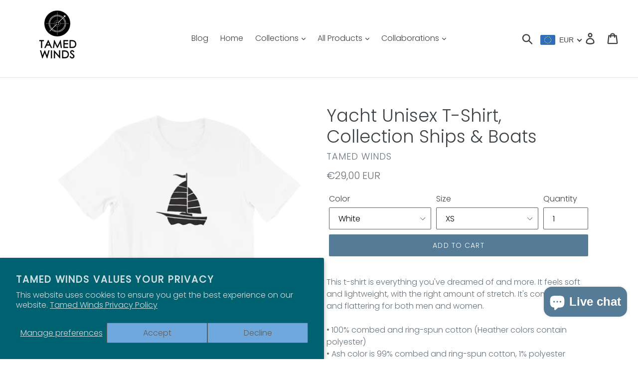

--- FILE ---
content_type: text/html; charset=utf-8
request_url: https://tamedwinds.com/collections/collection-ships-boats/products/yacht-unisex-t-shirt-collection-ships-boats
body_size: 47044
content:
<!doctype html>
<!--[if IE 9]> <html class="ie9 no-js" lang="en"> <![endif]-->
<!--[if (gt IE 9)|!(IE)]><!--> <html class="no-js" lang="en"> <!--<![endif]-->
<head>
  <meta charset="utf-8">
  <meta http-equiv="X-UA-Compatible" content="IE=edge,chrome=1">
  <meta name="viewport" content="width=device-width,initial-scale=1">
  <meta name="theme-color" content="#557b97">
  <link rel="canonical" href="https://tamedwinds.com/products/yacht-unisex-t-shirt-collection-ships-boats"><link rel="shortcut icon" href="//tamedwinds.com/cdn/shop/files/image1495_22f8dfbb-0877-4c0e-9c60-fcc8834b61f0_32x32.png?v=1613772298" type="image/png"><title>Yacht Unisex T-Shirt, Collection Ships &amp; Boats
&ndash; Tamed Winds</title><meta name="description" content="This t-shirt is everything you&#39;ve dreamed of and more. It feels soft and lightweight, with the right amount of stretch. It&#39;s comfortable and flattering for both men and women. • 100% combed and ring-spun cotton (Heather colors contain polyester) • Ash color is 99% combed and ring-spun cotton, 1% polyester • Heather col"><!-- /snippets/social-meta-tags.liquid -->




<meta property="og:site_name" content="Tamed Winds">
<meta property="og:url" content="https://tamedwinds.com/products/yacht-unisex-t-shirt-collection-ships-boats">
<meta property="og:title" content="Yacht Unisex T-Shirt, Collection Ships & Boats">
<meta property="og:type" content="product">
<meta property="og:description" content="This t-shirt is everything you&#39;ve dreamed of and more. It feels soft and lightweight, with the right amount of stretch. It&#39;s comfortable and flattering for both men and women. • 100% combed and ring-spun cotton (Heather colors contain polyester) • Ash color is 99% combed and ring-spun cotton, 1% polyester • Heather col">

  <meta property="og:price:amount" content="29,00">
  <meta property="og:price:currency" content="EUR">

<meta property="og:image" content="http://tamedwinds.com/cdn/shop/products/yacht-unisex-t-shirt-collection-ships-boats-heather-prism-ice-blue-xs-tamed-winds-tshirt-shop-and-sailing-blog-www-tamedwinds-com_1200x1200.png?v=1585836365"><meta property="og:image" content="http://tamedwinds.com/cdn/shop/products/yacht-unisex-t-shirt-collection-ships-boats-heather-orange-s-tamed-winds-tshirt-shop-and-sailing-blog-www-tamedwinds-com-2_1200x1200.png?v=1585836365"><meta property="og:image" content="http://tamedwinds.com/cdn/shop/products/yacht-unisex-t-shirt-collection-ships-boats-heather-raspberry-s-tamed-winds-tshirt-shop-and-sailing-blog-www-tamedwinds-com-3_1200x1200.png?v=1585842234">
<meta property="og:image:secure_url" content="https://tamedwinds.com/cdn/shop/products/yacht-unisex-t-shirt-collection-ships-boats-heather-prism-ice-blue-xs-tamed-winds-tshirt-shop-and-sailing-blog-www-tamedwinds-com_1200x1200.png?v=1585836365"><meta property="og:image:secure_url" content="https://tamedwinds.com/cdn/shop/products/yacht-unisex-t-shirt-collection-ships-boats-heather-orange-s-tamed-winds-tshirt-shop-and-sailing-blog-www-tamedwinds-com-2_1200x1200.png?v=1585836365"><meta property="og:image:secure_url" content="https://tamedwinds.com/cdn/shop/products/yacht-unisex-t-shirt-collection-ships-boats-heather-raspberry-s-tamed-winds-tshirt-shop-and-sailing-blog-www-tamedwinds-com-3_1200x1200.png?v=1585842234">


  <meta name="twitter:site" content="@TamedWinds">

<meta name="twitter:card" content="summary_large_image">
<meta name="twitter:title" content="Yacht Unisex T-Shirt, Collection Ships & Boats">
<meta name="twitter:description" content="This t-shirt is everything you&#39;ve dreamed of and more. It feels soft and lightweight, with the right amount of stretch. It&#39;s comfortable and flattering for both men and women. • 100% combed and ring-spun cotton (Heather colors contain polyester) • Ash color is 99% combed and ring-spun cotton, 1% polyester • Heather col">


  <link href="//tamedwinds.com/cdn/shop/t/6/assets/theme.scss.css?v=136219245711100105281759252177" rel="stylesheet" type="text/css" media="all" />

  <script>
    var theme = {
      strings: {
        addToCart: "Add to cart",
        soldOut: "Sold out",
        unavailable: "Unavailable",
        regularPrice: "Regular price",
        sale: "Sale",
        showMore: "Show More",
        showLess: "Show Less",
        addressError: "Error looking up that address",
        addressNoResults: "No results for that address",
        addressQueryLimit: "You have exceeded the Google API usage limit. Consider upgrading to a \u003ca href=\"https:\/\/developers.google.com\/maps\/premium\/usage-limits\"\u003ePremium Plan\u003c\/a\u003e.",
        authError: "There was a problem authenticating your Google Maps account.",
        newWindow: "Opens in a new window.",
        external: "Opens external website.",
        newWindowExternal: "Opens external website in a new window."
      },
      moneyFormat: "\u003cspan class=money\u003e€{{amount_with_comma_separator}}\u003c\/span\u003e"
    }

    document.documentElement.className = document.documentElement.className.replace('no-js', 'js');
  </script>

  <!--[if (lte IE 9) ]><script src="//tamedwinds.com/cdn/shop/t/6/assets/match-media.min.js?v=22265819453975888031529075069" type="text/javascript"></script><![endif]--><!--[if (gt IE 9)|!(IE)]><!--><script src="//tamedwinds.com/cdn/shop/t/6/assets/lazysizes.js?v=68441465964607740661529075069" async="async"></script><!--<![endif]-->
  <!--[if lte IE 9]><script src="//tamedwinds.com/cdn/shop/t/6/assets/lazysizes.min.js?v=692"></script><![endif]-->

  <!--[if (gt IE 9)|!(IE)]><!--><script src="//tamedwinds.com/cdn/shop/t/6/assets/vendor.js?v=121857302354663160541529075070" defer="defer"></script><!--<![endif]-->
  <!--[if lte IE 9]><script src="//tamedwinds.com/cdn/shop/t/6/assets/vendor.js?v=121857302354663160541529075070"></script><![endif]-->

  <!--[if (gt IE 9)|!(IE)]><!--><script src="//tamedwinds.com/cdn/shop/t/6/assets/theme.js?v=34813612739020294291639413669" defer="defer"></script><!--<![endif]-->
  <!--[if lte IE 9]><script src="//tamedwinds.com/cdn/shop/t/6/assets/theme.js?v=34813612739020294291639413669"></script><![endif]-->

  <script>window.performance && window.performance.mark && window.performance.mark('shopify.content_for_header.start');</script><meta name="google-site-verification" content="Y8INv5HkoGrW-mj9AfiQ9H1WSodOqB6sOOGbdbjjVNM">
<meta id="shopify-digital-wallet" name="shopify-digital-wallet" content="/5697962102/digital_wallets/dialog">
<meta name="shopify-checkout-api-token" content="2c9f8876449b24bddf0327ca168b8f85">
<meta id="in-context-paypal-metadata" data-shop-id="5697962102" data-venmo-supported="false" data-environment="production" data-locale="en_US" data-paypal-v4="true" data-currency="EUR">
<link rel="alternate" type="application/json+oembed" href="https://tamedwinds.com/products/yacht-unisex-t-shirt-collection-ships-boats.oembed">
<script async="async" src="/checkouts/internal/preloads.js?locale=en-LT"></script>
<script id="shopify-features" type="application/json">{"accessToken":"2c9f8876449b24bddf0327ca168b8f85","betas":["rich-media-storefront-analytics"],"domain":"tamedwinds.com","predictiveSearch":true,"shopId":5697962102,"locale":"en"}</script>
<script>var Shopify = Shopify || {};
Shopify.shop = "tamed-winds.myshopify.com";
Shopify.locale = "en";
Shopify.currency = {"active":"EUR","rate":"1.0"};
Shopify.country = "LT";
Shopify.theme = {"name":"Debut","id":38442369142,"schema_name":"Debut","schema_version":"5.1.0","theme_store_id":796,"role":"main"};
Shopify.theme.handle = "null";
Shopify.theme.style = {"id":null,"handle":null};
Shopify.cdnHost = "tamedwinds.com/cdn";
Shopify.routes = Shopify.routes || {};
Shopify.routes.root = "/";</script>
<script type="module">!function(o){(o.Shopify=o.Shopify||{}).modules=!0}(window);</script>
<script>!function(o){function n(){var o=[];function n(){o.push(Array.prototype.slice.apply(arguments))}return n.q=o,n}var t=o.Shopify=o.Shopify||{};t.loadFeatures=n(),t.autoloadFeatures=n()}(window);</script>
<script id="shop-js-analytics" type="application/json">{"pageType":"product"}</script>
<script defer="defer" async type="module" src="//tamedwinds.com/cdn/shopifycloud/shop-js/modules/v2/client.init-shop-cart-sync_BApSsMSl.en.esm.js"></script>
<script defer="defer" async type="module" src="//tamedwinds.com/cdn/shopifycloud/shop-js/modules/v2/chunk.common_CBoos6YZ.esm.js"></script>
<script type="module">
  await import("//tamedwinds.com/cdn/shopifycloud/shop-js/modules/v2/client.init-shop-cart-sync_BApSsMSl.en.esm.js");
await import("//tamedwinds.com/cdn/shopifycloud/shop-js/modules/v2/chunk.common_CBoos6YZ.esm.js");

  window.Shopify.SignInWithShop?.initShopCartSync?.({"fedCMEnabled":true,"windoidEnabled":true});

</script>
<script>(function() {
  var isLoaded = false;
  function asyncLoad() {
    if (isLoaded) return;
    isLoaded = true;
    var urls = ["\/\/cdn.shopify.com\/proxy\/d516186adaa4738bf83db215d699e8815bae3893e2403f6fa83921eaf54a8eb2\/static.cdn.printful.com\/static\/js\/external\/shopify-product-customizer.js?v=0.28\u0026shop=tamed-winds.myshopify.com\u0026sp-cache-control=cHVibGljLCBtYXgtYWdlPTkwMA"];
    for (var i = 0; i < urls.length; i++) {
      var s = document.createElement('script');
      s.type = 'text/javascript';
      s.async = true;
      s.src = urls[i];
      var x = document.getElementsByTagName('script')[0];
      x.parentNode.insertBefore(s, x);
    }
  };
  if(window.attachEvent) {
    window.attachEvent('onload', asyncLoad);
  } else {
    window.addEventListener('load', asyncLoad, false);
  }
})();</script>
<script id="__st">var __st={"a":5697962102,"offset":3600,"reqid":"3ba0d4f0-2e76-4ebb-adba-2031b68b2960-1768874139","pageurl":"tamedwinds.com\/collections\/collection-ships-boats\/products\/yacht-unisex-t-shirt-collection-ships-boats","u":"7c83f28cc677","p":"product","rtyp":"product","rid":4413205512305};</script>
<script>window.ShopifyPaypalV4VisibilityTracking = true;</script>
<script id="captcha-bootstrap">!function(){'use strict';const t='contact',e='account',n='new_comment',o=[[t,t],['blogs',n],['comments',n],[t,'customer']],c=[[e,'customer_login'],[e,'guest_login'],[e,'recover_customer_password'],[e,'create_customer']],r=t=>t.map((([t,e])=>`form[action*='/${t}']:not([data-nocaptcha='true']) input[name='form_type'][value='${e}']`)).join(','),a=t=>()=>t?[...document.querySelectorAll(t)].map((t=>t.form)):[];function s(){const t=[...o],e=r(t);return a(e)}const i='password',u='form_key',d=['recaptcha-v3-token','g-recaptcha-response','h-captcha-response',i],f=()=>{try{return window.sessionStorage}catch{return}},m='__shopify_v',_=t=>t.elements[u];function p(t,e,n=!1){try{const o=window.sessionStorage,c=JSON.parse(o.getItem(e)),{data:r}=function(t){const{data:e,action:n}=t;return t[m]||n?{data:e,action:n}:{data:t,action:n}}(c);for(const[e,n]of Object.entries(r))t.elements[e]&&(t.elements[e].value=n);n&&o.removeItem(e)}catch(o){console.error('form repopulation failed',{error:o})}}const l='form_type',E='cptcha';function T(t){t.dataset[E]=!0}const w=window,h=w.document,L='Shopify',v='ce_forms',y='captcha';let A=!1;((t,e)=>{const n=(g='f06e6c50-85a8-45c8-87d0-21a2b65856fe',I='https://cdn.shopify.com/shopifycloud/storefront-forms-hcaptcha/ce_storefront_forms_captcha_hcaptcha.v1.5.2.iife.js',D={infoText:'Protected by hCaptcha',privacyText:'Privacy',termsText:'Terms'},(t,e,n)=>{const o=w[L][v],c=o.bindForm;if(c)return c(t,g,e,D).then(n);var r;o.q.push([[t,g,e,D],n]),r=I,A||(h.body.append(Object.assign(h.createElement('script'),{id:'captcha-provider',async:!0,src:r})),A=!0)});var g,I,D;w[L]=w[L]||{},w[L][v]=w[L][v]||{},w[L][v].q=[],w[L][y]=w[L][y]||{},w[L][y].protect=function(t,e){n(t,void 0,e),T(t)},Object.freeze(w[L][y]),function(t,e,n,w,h,L){const[v,y,A,g]=function(t,e,n){const i=e?o:[],u=t?c:[],d=[...i,...u],f=r(d),m=r(i),_=r(d.filter((([t,e])=>n.includes(e))));return[a(f),a(m),a(_),s()]}(w,h,L),I=t=>{const e=t.target;return e instanceof HTMLFormElement?e:e&&e.form},D=t=>v().includes(t);t.addEventListener('submit',(t=>{const e=I(t);if(!e)return;const n=D(e)&&!e.dataset.hcaptchaBound&&!e.dataset.recaptchaBound,o=_(e),c=g().includes(e)&&(!o||!o.value);(n||c)&&t.preventDefault(),c&&!n&&(function(t){try{if(!f())return;!function(t){const e=f();if(!e)return;const n=_(t);if(!n)return;const o=n.value;o&&e.removeItem(o)}(t);const e=Array.from(Array(32),(()=>Math.random().toString(36)[2])).join('');!function(t,e){_(t)||t.append(Object.assign(document.createElement('input'),{type:'hidden',name:u})),t.elements[u].value=e}(t,e),function(t,e){const n=f();if(!n)return;const o=[...t.querySelectorAll(`input[type='${i}']`)].map((({name:t})=>t)),c=[...d,...o],r={};for(const[a,s]of new FormData(t).entries())c.includes(a)||(r[a]=s);n.setItem(e,JSON.stringify({[m]:1,action:t.action,data:r}))}(t,e)}catch(e){console.error('failed to persist form',e)}}(e),e.submit())}));const S=(t,e)=>{t&&!t.dataset[E]&&(n(t,e.some((e=>e===t))),T(t))};for(const o of['focusin','change'])t.addEventListener(o,(t=>{const e=I(t);D(e)&&S(e,y())}));const B=e.get('form_key'),M=e.get(l),P=B&&M;t.addEventListener('DOMContentLoaded',(()=>{const t=y();if(P)for(const e of t)e.elements[l].value===M&&p(e,B);[...new Set([...A(),...v().filter((t=>'true'===t.dataset.shopifyCaptcha))])].forEach((e=>S(e,t)))}))}(h,new URLSearchParams(w.location.search),n,t,e,['guest_login'])})(!0,!0)}();</script>
<script integrity="sha256-4kQ18oKyAcykRKYeNunJcIwy7WH5gtpwJnB7kiuLZ1E=" data-source-attribution="shopify.loadfeatures" defer="defer" src="//tamedwinds.com/cdn/shopifycloud/storefront/assets/storefront/load_feature-a0a9edcb.js" crossorigin="anonymous"></script>
<script data-source-attribution="shopify.dynamic_checkout.dynamic.init">var Shopify=Shopify||{};Shopify.PaymentButton=Shopify.PaymentButton||{isStorefrontPortableWallets:!0,init:function(){window.Shopify.PaymentButton.init=function(){};var t=document.createElement("script");t.src="https://tamedwinds.com/cdn/shopifycloud/portable-wallets/latest/portable-wallets.en.js",t.type="module",document.head.appendChild(t)}};
</script>
<script data-source-attribution="shopify.dynamic_checkout.buyer_consent">
  function portableWalletsHideBuyerConsent(e){var t=document.getElementById("shopify-buyer-consent"),n=document.getElementById("shopify-subscription-policy-button");t&&n&&(t.classList.add("hidden"),t.setAttribute("aria-hidden","true"),n.removeEventListener("click",e))}function portableWalletsShowBuyerConsent(e){var t=document.getElementById("shopify-buyer-consent"),n=document.getElementById("shopify-subscription-policy-button");t&&n&&(t.classList.remove("hidden"),t.removeAttribute("aria-hidden"),n.addEventListener("click",e))}window.Shopify?.PaymentButton&&(window.Shopify.PaymentButton.hideBuyerConsent=portableWalletsHideBuyerConsent,window.Shopify.PaymentButton.showBuyerConsent=portableWalletsShowBuyerConsent);
</script>
<script data-source-attribution="shopify.dynamic_checkout.cart.bootstrap">document.addEventListener("DOMContentLoaded",(function(){function t(){return document.querySelector("shopify-accelerated-checkout-cart, shopify-accelerated-checkout")}if(t())Shopify.PaymentButton.init();else{new MutationObserver((function(e,n){t()&&(Shopify.PaymentButton.init(),n.disconnect())})).observe(document.body,{childList:!0,subtree:!0})}}));
</script>
<script id='scb4127' type='text/javascript' async='' src='https://tamedwinds.com/cdn/shopifycloud/privacy-banner/storefront-banner.js'></script><link id="shopify-accelerated-checkout-styles" rel="stylesheet" media="screen" href="https://tamedwinds.com/cdn/shopifycloud/portable-wallets/latest/accelerated-checkout-backwards-compat.css" crossorigin="anonymous">
<style id="shopify-accelerated-checkout-cart">
        #shopify-buyer-consent {
  margin-top: 1em;
  display: inline-block;
  width: 100%;
}

#shopify-buyer-consent.hidden {
  display: none;
}

#shopify-subscription-policy-button {
  background: none;
  border: none;
  padding: 0;
  text-decoration: underline;
  font-size: inherit;
  cursor: pointer;
}

#shopify-subscription-policy-button::before {
  box-shadow: none;
}

      </style>

<script>window.performance && window.performance.mark && window.performance.mark('shopify.content_for_header.end');</script>
  <meta name="p:domain_verify" content="bd95b1e38630dca6101bd5404adae33e"/>
<script>var scaaffCheck = false;</script>
<script src="//tamedwinds.com/cdn/shop/t/6/assets/sca_affiliate.js?v=176559601501031760171567009664" type="text/javascript"></script>
  
    <!-- Google optimize snippet START -->
  <script src="https://www.googleoptimize.com/optimize.js?id=OPT-NK68GHS"></script>
  

<!-- BEGIN app block: shopify://apps/instafeed/blocks/head-block/c447db20-095d-4a10-9725-b5977662c9d5 --><link rel="preconnect" href="https://cdn.nfcube.com/">
<link rel="preconnect" href="https://scontent.cdninstagram.com/">


  <script>
    document.addEventListener('DOMContentLoaded', function () {
      let instafeedScript = document.createElement('script');

      
        instafeedScript.src = 'https://cdn.nfcube.com/instafeed-8386defc4c0d0a20c4b8defa64747539.js';
      

      document.body.appendChild(instafeedScript);
    });
  </script>





<!-- END app block --><!-- BEGIN app block: shopify://apps/beast-currency-converter/blocks/doubly/267afa86-a419-4d5b-a61b-556038e7294d -->


	<script>
		var DoublyGlobalCurrency, catchXHR = true, bccAppVersion = 1;
       	var DoublyGlobal = {
			theme : 'flags_theme',
			spanClass : 'money',
			cookieName : '_g1718386018',
			ratesUrl :  'https://init.grizzlyapps.com/9e32c84f0db4f7b1eb40c32bdb0bdea9',
			geoUrl : 'https://currency.grizzlyapps.com/83d400c612f9a099fab8f76dcab73a48',
			shopCurrency : 'EUR',
            allowedCurrencies : '["EUR","USD","GBP","CAD","AUD"]',
			countriesJSON : '[]',
			currencyMessage : 'All orders are processed in EUR. While the content of your cart is currently displayed in <span class="selected-currency"></span>, you will checkout using EUR at the most current and up to date exchange rate based on your bank or card processor exchange rate.',
            currencyFormat : 'money_with_currency_format',
			euroFormat : 'amount_with_comma_separator',
            removeDecimals : 0,
            roundDecimals : 0,
            roundTo : '99',
            autoSwitch : 0,
			showPriceOnHover : 0,
            showCurrencyMessage : false,
			hideConverter : '',
			forceJqueryLoad : false,
			beeketing : true,
			themeScript : '',
			customerScriptBefore : '',
			customerScriptAfter : '',
			debug: false
		};

		<!-- inline script: fixes + various plugin js functions -->
		DoublyGlobal.themeScript = "if(DoublyGlobal.debug) debugger;dbGenericFixes=true; \/* hide generic *\/ if(window.location.href.indexOf('\/checkouts') != -1 || window.location.href.indexOf('\/password') != -1 || window.location.href.indexOf('\/orders') != -1) { const doublyStylesHide = document.createElement('style'); doublyStylesHide.textContent = ` .doubly-float, .doubly-wrapper { display:none !important; } `; document.head.appendChild(doublyStylesHide); } \/* generic code to add money, message, convert with retry *\/ function genericConvert(){ if (typeof doublyAddMessage !== 'undefined') doublyAddMessage(); if (typeof doublyAddMoney !== 'undefined') doublyAddMoney(); DoublyCurrency.convertAll(); initExtraFeatures(); } window.doublyChangeEvent = function(e) { var numRetries = (typeof doublyIntervalTries !== 'undefined' ? doublyIntervalTries : 6); var timeout = (typeof doublyIntervalTime !== 'undefined' ? doublyIntervalTime : 400); clearInterval(window.doublyInterval); \/* quick convert *\/ setTimeout(genericConvert, 50); \/* retry *\/ window.doublyInterval = setInterval(function() { try{ genericConvert(); } catch (e) { clearInterval(window.doublyInterval); } if (numRetries-- <= 0) clearInterval(window.doublyInterval); }, timeout); }; \/* bind events *\/ ['mouseup', 'change', 'input', 'scroll'].forEach(function(event) { document.removeEventListener(event, doublyChangeEvent); document.addEventListener(event, doublyChangeEvent); }); \/* for ajax cart *\/ jQueryGrizzly(document).unbind('ajaxComplete.doublyGenericFix'); jQueryGrizzly(document).bind('ajaxComplete.doublyGenericFix', doublyChangeEvent);";DoublyGlobal.customerScriptBefore = "if(DoublyGlobal.debug) debugger;if (jQueryGrizzly('.cart .doubly-message').length==0) { jQueryGrizzly('.cart .cart__footer').before('<div class=\"doubly-message\"><\/div>'); } jQueryGrizzly('.site-header__icons-wrapper a.site-header__cart').after('<div class=\"doubly-wrapper\"><\/div>'); if (jQueryGrizzly('.cart .doubly-message').length==0) { jQueryGrizzly('.cart .cart__footer').before('<div class=\"doubly-message\"><\/div>'); } jQueryGrizzly('.cart .cart__price-wrapper>span.money').each(function() { jQueryGrizzly(this).contents().first().wrap('<span class=\"money\">'); jQueryGrizzly(this).find('span.money').unwrap(); });";DoublyGlobal.customerScriptAfter = "if(DoublyGlobal.debug) debugger;jQueryGrizzly('.doubly-nice-select').addClass('slim'); jQueryGrizzly('head').append('<style> .doubly-wrapper { position:absolute; margin-top:-7px; top:50%; right:85px; } .logo--left .site-header__search { padding-right:170px !important; } .doubly-wrapper { padding-left:15px; } .doubly-wrapper .doubly-nice-select .current { color:#3d4246 !important; } .doubly-wrapper .doubly-nice-select::after { border-color:#3d4246 !important; } @media screen and (min-width:801px) and (max-width:950px) { .logo--left .site-header__search { padding-right:105px; } } @media screen and (min-width:750px) and (max-width:800px) { .doubly-wrapper { right:85px; } .logo--left .doubly-nice-select { padding-right:20px !important; } .logo--left .site-header__search { padding-right: 70px; } } @media screen and (min-width:750px) { .site-header__icons-wrapper { margin-right:-30px; } } @media screen and (max-width:749px) and (min-width:420px) { .doubly-wrapper { right:120px; } .logo--left .site-header__search-toggle { padding-right:95px; } } @media screen and (max-width:419px) { .doubly-wrapper { right: 100px;} .logo--left .site-header__search-toggle { padding-right:80px; } .doubly-wrapper .doubly-nice-select::after { display:none; } } @media screen and (max-width:400px) { .doubly-wrapper .doubly-nice-select.right .list { right:-100px; } } <\/style>');";
                    DoublyGlobal.initNiceSelect = function(){
                        !function(e) {
                            e.fn.niceSelect = function() {
                                this.each(function() {
                                    var s = e(this);
                                    var t = s.next()
                                    , n = s.find('option')
                                    , a = s.find('option:selected');
                                    t.find('.current').html('<span class="flags flags-' + a.data('country') + '"></span> &nbsp;' + a.data('display') || a.text());
                                }),
                                e(document).off('.nice_select'),
                                e(document).on('click.nice_select', '.doubly-nice-select.doubly-nice-select', function(s) {
                                    var t = e(this);
                                    e('.doubly-nice-select').not(t).removeClass('open'),
                                    t.toggleClass('open'),
                                    t.hasClass('open') ? (t.find('.option'),
                                    t.find('.focus').removeClass('focus'),
                                    t.find('.selected').addClass('focus')) : t.focus()
                                }),
                                e(document).on('click.nice_select', function(s) {
                                    0 === e(s.target).closest('.doubly-nice-select').length && e('.doubly-nice-select').removeClass('open').find('.option')
                                }),
                                e(document).on('click.nice_select', '.doubly-nice-select .option', function(s) {
                                    var t = e(this);
                                    e('.doubly-nice-select').each(function() {
                                        var s = e(this).find('.option[data-value="' + t.data('value') + '"]')
                                        , n = s.closest('.doubly-nice-select');
                                        n.find('.selected').removeClass('selected'),
                                        s.addClass('selected');
                                        var a = '<span class="flags flags-' + s.data('country') + '"></span> &nbsp;' + s.data('display') || s.text();
                                        n.find('.current').html(a),
                                        n.prev('select').val(s.data('value')).trigger('change')
                                    })
                                }),
                                e(document).on('keydown.nice_select', '.doubly-nice-select', function(s) {
                                    var t = e(this)
                                    , n = e(t.find('.focus') || t.find('.list .option.selected'));
                                    if (32 == s.keyCode || 13 == s.keyCode)
                                        return t.hasClass('open') ? n.trigger('click') : t.trigger('click'),
                                        !1;
                                    if (40 == s.keyCode)
                                        return t.hasClass('open') ? n.next().length > 0 && (t.find('.focus').removeClass('focus'),
                                        n.next().addClass('focus')) : t.trigger('click'),
                                        !1;
                                    if (38 == s.keyCode)
                                        return t.hasClass('open') ? n.prev().length > 0 && (t.find('.focus').removeClass('focus'),
                                        n.prev().addClass('focus')) : t.trigger('click'),
                                        !1;
                                    if (27 == s.keyCode)
                                        t.hasClass('open') && t.trigger('click');
                                    else if (9 == s.keyCode && t.hasClass('open'))
                                        return !1
                                })
                            }
                        }(jQueryGrizzly);
                    };
                DoublyGlobal.addSelect = function(){
                    /* add select in select wrapper or body */  
                    if (jQueryGrizzly('.doubly-wrapper').length>0) { 
                        var doublyWrapper = '.doubly-wrapper';
                    } else if (jQueryGrizzly('.doubly-float').length==0) {
                        var doublyWrapper = '.doubly-float';
                        jQueryGrizzly('body').append('<div class="doubly-float"></div>');
                    }
                    document.querySelectorAll(doublyWrapper).forEach(function(el) {
                        el.insertAdjacentHTML('afterbegin', '<select class="currency-switcher right noreplace" name="doubly-currencies"><option value="EUR" data-country="European-Union" data-currency-symbol="&#8364;" data-display="EUR">Euro</option><option value="USD" data-country="United-States" data-currency-symbol="&#36;" data-display="USD">US Dollar</option><option value="GBP" data-country="United-Kingdom" data-currency-symbol="&#163;" data-display="GBP">British Pound Sterling</option><option value="CAD" data-country="Canada" data-currency-symbol="&#36;" data-display="CAD">Canadian Dollar</option><option value="AUD" data-country="Australia" data-currency-symbol="&#36;" data-display="AUD">Australian Dollar</option></select> <div class="doubly-nice-select currency-switcher right" data-nosnippet> <span class="current notranslate"></span> <ul class="list"> <li class="option notranslate" data-value="EUR" data-country="European-Union" data-currency-symbol="&#8364;" data-display="EUR"><span class="flags flags-European-Union"></span> &nbsp;Euro</li><li class="option notranslate" data-value="USD" data-country="United-States" data-currency-symbol="&#36;" data-display="USD"><span class="flags flags-United-States"></span> &nbsp;US Dollar</li><li class="option notranslate" data-value="GBP" data-country="United-Kingdom" data-currency-symbol="&#163;" data-display="GBP"><span class="flags flags-United-Kingdom"></span> &nbsp;British Pound Sterling</li><li class="option notranslate" data-value="CAD" data-country="Canada" data-currency-symbol="&#36;" data-display="CAD"><span class="flags flags-Canada"></span> &nbsp;Canadian Dollar</li><li class="option notranslate" data-value="AUD" data-country="Australia" data-currency-symbol="&#36;" data-display="AUD"><span class="flags flags-Australia"></span> &nbsp;Australian Dollar</li> </ul> </div>');
                    });
                }
		var bbb = "";
	</script>
	
	
	<!-- inline styles -->
	<style> 
		
		.flags{background-image:url("https://cdn.shopify.com/extensions/01997e3d-dbe8-7f57-a70f-4120f12c2b07/currency-54/assets/currency-flags.png")}
		.flags-small{background-image:url("https://cdn.shopify.com/extensions/01997e3d-dbe8-7f57-a70f-4120f12c2b07/currency-54/assets/currency-flags-small.png")}
		select.currency-switcher{display:none}.doubly-nice-select{-webkit-tap-highlight-color:transparent;background-color:#fff;border-radius:5px;border:1px solid #e8e8e8;box-sizing:border-box;cursor:pointer;display:block;float:left;font-family:"Helvetica Neue",Arial;font-size:14px;font-weight:400;height:42px;line-height:40px;outline:0;padding-left:12px;padding-right:30px;position:relative;text-align:left!important;transition:none;/*transition:all .2s ease-in-out;*/-webkit-user-select:none;-moz-user-select:none;-ms-user-select:none;user-select:none;white-space:nowrap;width:auto}.doubly-nice-select:hover{border-color:#dbdbdb}.doubly-nice-select.open,.doubly-nice-select:active,.doubly-nice-select:focus{border-color:#88bfff}.doubly-nice-select:after{border-bottom:2px solid #999;border-right:2px solid #999;content:"";display:block;height:5px;box-sizing:content-box;pointer-events:none;position:absolute;right:14px;top:16px;-webkit-transform-origin:66% 66%;transform-origin:66% 66%;-webkit-transform:rotate(45deg);transform:rotate(45deg);transition:transform .15s ease-in-out;width:5px}.doubly-nice-select.open:after{-webkit-transform:rotate(-135deg);transform:rotate(-135deg)}.doubly-nice-select.open .list{opacity:1;pointer-events:auto;-webkit-transform:scale(1) translateY(0);transform:scale(1) translateY(0); z-index:1000000 !important;}.doubly-nice-select.disabled{border-color:#ededed;color:#999;pointer-events:none}.doubly-nice-select.disabled:after{border-color:#ccc}.doubly-nice-select.wide{width:100%}.doubly-nice-select.wide .list{left:0!important;right:0!important}.doubly-nice-select.right{float:right}.doubly-nice-select.right .list{left:auto;right:0}.doubly-nice-select.small{font-size:12px;height:36px;line-height:34px}.doubly-nice-select.small:after{height:4px;width:4px}.flags-Afghanistan,.flags-Albania,.flags-Algeria,.flags-Andorra,.flags-Angola,.flags-Antigua-and-Barbuda,.flags-Argentina,.flags-Armenia,.flags-Aruba,.flags-Australia,.flags-Austria,.flags-Azerbaijan,.flags-Bahamas,.flags-Bahrain,.flags-Bangladesh,.flags-Barbados,.flags-Belarus,.flags-Belgium,.flags-Belize,.flags-Benin,.flags-Bermuda,.flags-Bhutan,.flags-Bitcoin,.flags-Bolivia,.flags-Bosnia-and-Herzegovina,.flags-Botswana,.flags-Brazil,.flags-Brunei,.flags-Bulgaria,.flags-Burkina-Faso,.flags-Burundi,.flags-Cambodia,.flags-Cameroon,.flags-Canada,.flags-Cape-Verde,.flags-Cayman-Islands,.flags-Central-African-Republic,.flags-Chad,.flags-Chile,.flags-China,.flags-Colombia,.flags-Comoros,.flags-Congo-Democratic,.flags-Congo-Republic,.flags-Costa-Rica,.flags-Cote-d_Ivoire,.flags-Croatia,.flags-Cuba,.flags-Curacao,.flags-Cyprus,.flags-Czech-Republic,.flags-Denmark,.flags-Djibouti,.flags-Dominica,.flags-Dominican-Republic,.flags-East-Timor,.flags-Ecuador,.flags-Egypt,.flags-El-Salvador,.flags-Equatorial-Guinea,.flags-Eritrea,.flags-Estonia,.flags-Ethiopia,.flags-European-Union,.flags-Falkland-Islands,.flags-Fiji,.flags-Finland,.flags-France,.flags-Gabon,.flags-Gambia,.flags-Georgia,.flags-Germany,.flags-Ghana,.flags-Gibraltar,.flags-Grecee,.flags-Grenada,.flags-Guatemala,.flags-Guernsey,.flags-Guinea,.flags-Guinea-Bissau,.flags-Guyana,.flags-Haiti,.flags-Honduras,.flags-Hong-Kong,.flags-Hungary,.flags-IMF,.flags-Iceland,.flags-India,.flags-Indonesia,.flags-Iran,.flags-Iraq,.flags-Ireland,.flags-Isle-of-Man,.flags-Israel,.flags-Italy,.flags-Jamaica,.flags-Japan,.flags-Jersey,.flags-Jordan,.flags-Kazakhstan,.flags-Kenya,.flags-Korea-North,.flags-Korea-South,.flags-Kosovo,.flags-Kuwait,.flags-Kyrgyzstan,.flags-Laos,.flags-Latvia,.flags-Lebanon,.flags-Lesotho,.flags-Liberia,.flags-Libya,.flags-Liechtenstein,.flags-Lithuania,.flags-Luxembourg,.flags-Macao,.flags-Macedonia,.flags-Madagascar,.flags-Malawi,.flags-Malaysia,.flags-Maldives,.flags-Mali,.flags-Malta,.flags-Marshall-Islands,.flags-Mauritania,.flags-Mauritius,.flags-Mexico,.flags-Micronesia-_Federated_,.flags-Moldova,.flags-Monaco,.flags-Mongolia,.flags-Montenegro,.flags-Morocco,.flags-Mozambique,.flags-Myanmar,.flags-Namibia,.flags-Nauru,.flags-Nepal,.flags-Netherlands,.flags-New-Zealand,.flags-Nicaragua,.flags-Niger,.flags-Nigeria,.flags-Norway,.flags-Oman,.flags-Pakistan,.flags-Palau,.flags-Panama,.flags-Papua-New-Guinea,.flags-Paraguay,.flags-Peru,.flags-Philippines,.flags-Poland,.flags-Portugal,.flags-Qatar,.flags-Romania,.flags-Russia,.flags-Rwanda,.flags-Saint-Helena,.flags-Saint-Kitts-and-Nevis,.flags-Saint-Lucia,.flags-Saint-Vincent-and-the-Grenadines,.flags-Samoa,.flags-San-Marino,.flags-Sao-Tome-and-Principe,.flags-Saudi-Arabia,.flags-Seborga,.flags-Senegal,.flags-Serbia,.flags-Seychelles,.flags-Sierra-Leone,.flags-Singapore,.flags-Slovakia,.flags-Slovenia,.flags-Solomon-Islands,.flags-Somalia,.flags-South-Africa,.flags-South-Sudan,.flags-Spain,.flags-Sri-Lanka,.flags-Sudan,.flags-Suriname,.flags-Swaziland,.flags-Sweden,.flags-Switzerland,.flags-Syria,.flags-Taiwan,.flags-Tajikistan,.flags-Tanzania,.flags-Thailand,.flags-Togo,.flags-Tonga,.flags-Trinidad-and-Tobago,.flags-Tunisia,.flags-Turkey,.flags-Turkmenistan,.flags-Tuvalu,.flags-Uganda,.flags-Ukraine,.flags-United-Arab-Emirates,.flags-United-Kingdom,.flags-United-States,.flags-Uruguay,.flags-Uzbekistan,.flags-Vanuatu,.flags-Vatican-City,.flags-Venezuela,.flags-Vietnam,.flags-Wallis-and-Futuna,.flags-XAG,.flags-XAU,.flags-XPT,.flags-Yemen,.flags-Zambia,.flags-Zimbabwe{width:30px;height:20px}.doubly-nice-select.small .option{line-height:34px;min-height:34px}.doubly-nice-select .list{background-color:#fff;border-radius:5px;box-shadow:0 0 0 1px rgba(68,68,68,.11);box-sizing:border-box;margin:4px 0 0!important;opacity:0;overflow:scroll;overflow-x:hidden;padding:0;pointer-events:none;position:absolute;top:100%;max-height:260px;left:0;-webkit-transform-origin:50% 0;transform-origin:50% 0;-webkit-transform:scale(.75) translateY(-21px);transform:scale(.75) translateY(-21px);transition:all .2s cubic-bezier(.5,0,0,1.25),opacity .15s ease-out;z-index:100000}.doubly-nice-select .current img,.doubly-nice-select .option img{vertical-align:top;padding-top:10px}.doubly-nice-select .list:hover .option:not(:hover){background-color:transparent!important}.doubly-nice-select .option{font-size:13px !important;float:none!important;text-align:left !important;margin:0px !important;font-family:Helvetica Neue,Arial !important;letter-spacing:normal;text-transform:none;display:block!important;cursor:pointer;font-weight:400;line-height:40px!important;list-style:none;min-height:40px;min-width:55px;margin-bottom:0;outline:0;padding-left:18px!important;padding-right:52px!important;text-align:left;transition:all .2s}.doubly-nice-select .option.focus,.doubly-nice-select .option.selected.focus,.doubly-nice-select .option:hover{background-color:#f6f6f6}.doubly-nice-select .option.selected{font-weight:700}.doubly-nice-select .current img{line-height:45px}.doubly-nice-select.slim{padding:0 18px 0 0;height:20px;line-height:20px;border:0;background:0 0!important}.doubly-nice-select.slim .current .flags{margin-top:0 !important}.doubly-nice-select.slim:after{right:4px;top:6px}.flags{background-repeat:no-repeat;display:block;margin:10px 4px 0 0 !important;float:left}.flags-Zimbabwe{background-position:-5px -5px}.flags-Zambia{background-position:-45px -5px}.flags-Yemen{background-position:-85px -5px}.flags-Vietnam{background-position:-125px -5px}.flags-Venezuela{background-position:-165px -5px}.flags-Vatican-City{background-position:-205px -5px}.flags-Vanuatu{background-position:-245px -5px}.flags-Uzbekistan{background-position:-285px -5px}.flags-Uruguay{background-position:-325px -5px}.flags-United-States{background-position:-365px -5px}.flags-United-Kingdom{background-position:-405px -5px}.flags-United-Arab-Emirates{background-position:-445px -5px}.flags-Ukraine{background-position:-5px -35px}.flags-Uganda{background-position:-45px -35px}.flags-Tuvalu{background-position:-85px -35px}.flags-Turkmenistan{background-position:-125px -35px}.flags-Turkey{background-position:-165px -35px}.flags-Tunisia{background-position:-205px -35px}.flags-Trinidad-and-Tobago{background-position:-245px -35px}.flags-Tonga{background-position:-285px -35px}.flags-Togo{background-position:-325px -35px}.flags-Thailand{background-position:-365px -35px}.flags-Tanzania{background-position:-405px -35px}.flags-Tajikistan{background-position:-445px -35px}.flags-Taiwan{background-position:-5px -65px}.flags-Syria{background-position:-45px -65px}.flags-Switzerland{background-position:-85px -65px}.flags-Sweden{background-position:-125px -65px}.flags-Swaziland{background-position:-165px -65px}.flags-Suriname{background-position:-205px -65px}.flags-Sudan{background-position:-245px -65px}.flags-Sri-Lanka{background-position:-285px -65px}.flags-Spain{background-position:-325px -65px}.flags-South-Sudan{background-position:-365px -65px}.flags-South-Africa{background-position:-405px -65px}.flags-Somalia{background-position:-445px -65px}.flags-Solomon-Islands{background-position:-5px -95px}.flags-Slovenia{background-position:-45px -95px}.flags-Slovakia{background-position:-85px -95px}.flags-Singapore{background-position:-125px -95px}.flags-Sierra-Leone{background-position:-165px -95px}.flags-Seychelles{background-position:-205px -95px}.flags-Serbia{background-position:-245px -95px}.flags-Senegal{background-position:-285px -95px}.flags-Saudi-Arabia{background-position:-325px -95px}.flags-Sao-Tome-and-Principe{background-position:-365px -95px}.flags-San-Marino{background-position:-405px -95px}.flags-Samoa{background-position:-445px -95px}.flags-Saint-Vincent-and-the-Grenadines{background-position:-5px -125px}.flags-Saint-Lucia{background-position:-45px -125px}.flags-Saint-Kitts-and-Nevis{background-position:-85px -125px}.flags-Rwanda{background-position:-125px -125px}.flags-Russia{background-position:-165px -125px}.flags-Romania{background-position:-205px -125px}.flags-Qatar{background-position:-245px -125px}.flags-Portugal{background-position:-285px -125px}.flags-Poland{background-position:-325px -125px}.flags-Philippines{background-position:-365px -125px}.flags-Peru{background-position:-405px -125px}.flags-Paraguay{background-position:-445px -125px}.flags-Papua-New-Guinea{background-position:-5px -155px}.flags-Panama{background-position:-45px -155px}.flags-Palau{background-position:-85px -155px}.flags-Pakistan{background-position:-125px -155px}.flags-Oman{background-position:-165px -155px}.flags-Norway{background-position:-205px -155px}.flags-Nigeria{background-position:-245px -155px}.flags-Niger{background-position:-285px -155px}.flags-Nicaragua{background-position:-325px -155px}.flags-New-Zealand{background-position:-365px -155px}.flags-Netherlands{background-position:-405px -155px}.flags-Nepal{background-position:-445px -155px}.flags-Nauru{background-position:-5px -185px}.flags-Namibia{background-position:-45px -185px}.flags-Myanmar{background-position:-85px -185px}.flags-Mozambique{background-position:-125px -185px}.flags-Morocco{background-position:-165px -185px}.flags-Montenegro{background-position:-205px -185px}.flags-Mongolia{background-position:-245px -185px}.flags-Monaco{background-position:-285px -185px}.flags-Moldova{background-position:-325px -185px}.flags-Micronesia-_Federated_{background-position:-365px -185px}.flags-Mexico{background-position:-405px -185px}.flags-Mauritius{background-position:-445px -185px}.flags-Mauritania{background-position:-5px -215px}.flags-Marshall-Islands{background-position:-45px -215px}.flags-Malta{background-position:-85px -215px}.flags-Mali{background-position:-125px -215px}.flags-Maldives{background-position:-165px -215px}.flags-Malaysia{background-position:-205px -215px}.flags-Malawi{background-position:-245px -215px}.flags-Madagascar{background-position:-285px -215px}.flags-Macedonia{background-position:-325px -215px}.flags-Luxembourg{background-position:-365px -215px}.flags-Lithuania{background-position:-405px -215px}.flags-Liechtenstein{background-position:-445px -215px}.flags-Libya{background-position:-5px -245px}.flags-Liberia{background-position:-45px -245px}.flags-Lesotho{background-position:-85px -245px}.flags-Lebanon{background-position:-125px -245px}.flags-Latvia{background-position:-165px -245px}.flags-Laos{background-position:-205px -245px}.flags-Kyrgyzstan{background-position:-245px -245px}.flags-Kuwait{background-position:-285px -245px}.flags-Kosovo{background-position:-325px -245px}.flags-Korea-South{background-position:-365px -245px}.flags-Korea-North{background-position:-405px -245px}.flags-Kiribati{width:30px;height:20px;background-position:-445px -245px}.flags-Kenya{background-position:-5px -275px}.flags-Kazakhstan{background-position:-45px -275px}.flags-Jordan{background-position:-85px -275px}.flags-Japan{background-position:-125px -275px}.flags-Jamaica{background-position:-165px -275px}.flags-Italy{background-position:-205px -275px}.flags-Israel{background-position:-245px -275px}.flags-Ireland{background-position:-285px -275px}.flags-Iraq{background-position:-325px -275px}.flags-Iran{background-position:-365px -275px}.flags-Indonesia{background-position:-405px -275px}.flags-India{background-position:-445px -275px}.flags-Iceland{background-position:-5px -305px}.flags-Hungary{background-position:-45px -305px}.flags-Honduras{background-position:-85px -305px}.flags-Haiti{background-position:-125px -305px}.flags-Guyana{background-position:-165px -305px}.flags-Guinea{background-position:-205px -305px}.flags-Guinea-Bissau{background-position:-245px -305px}.flags-Guatemala{background-position:-285px -305px}.flags-Grenada{background-position:-325px -305px}.flags-Grecee{background-position:-365px -305px}.flags-Ghana{background-position:-405px -305px}.flags-Germany{background-position:-445px -305px}.flags-Georgia{background-position:-5px -335px}.flags-Gambia{background-position:-45px -335px}.flags-Gabon{background-position:-85px -335px}.flags-France{background-position:-125px -335px}.flags-Finland{background-position:-165px -335px}.flags-Fiji{background-position:-205px -335px}.flags-Ethiopia{background-position:-245px -335px}.flags-Estonia{background-position:-285px -335px}.flags-Eritrea{background-position:-325px -335px}.flags-Equatorial-Guinea{background-position:-365px -335px}.flags-El-Salvador{background-position:-405px -335px}.flags-Egypt{background-position:-445px -335px}.flags-Ecuador{background-position:-5px -365px}.flags-East-Timor{background-position:-45px -365px}.flags-Dominican-Republic{background-position:-85px -365px}.flags-Dominica{background-position:-125px -365px}.flags-Djibouti{background-position:-165px -365px}.flags-Denmark{background-position:-205px -365px}.flags-Czech-Republic{background-position:-245px -365px}.flags-Cyprus{background-position:-285px -365px}.flags-Cuba{background-position:-325px -365px}.flags-Croatia{background-position:-365px -365px}.flags-Cote-d_Ivoire{background-position:-405px -365px}.flags-Costa-Rica{background-position:-445px -365px}.flags-Congo-Republic{background-position:-5px -395px}.flags-Congo-Democratic{background-position:-45px -395px}.flags-Comoros{background-position:-85px -395px}.flags-Colombia{background-position:-125px -395px}.flags-China{background-position:-165px -395px}.flags-Chile{background-position:-205px -395px}.flags-Chad{background-position:-245px -395px}.flags-Central-African-Republic{background-position:-285px -395px}.flags-Cape-Verde{background-position:-325px -395px}.flags-Canada{background-position:-365px -395px}.flags-Cameroon{background-position:-405px -395px}.flags-Cambodia{background-position:-445px -395px}.flags-Burundi{background-position:-5px -425px}.flags-Burkina-Faso{background-position:-45px -425px}.flags-Bulgaria{background-position:-85px -425px}.flags-Brunei{background-position:-125px -425px}.flags-Brazil{background-position:-165px -425px}.flags-Botswana{background-position:-205px -425px}.flags-Bosnia-and-Herzegovina{background-position:-245px -425px}.flags-Bolivia{background-position:-285px -425px}.flags-Bhutan{background-position:-325px -425px}.flags-Benin{background-position:-365px -425px}.flags-Belize{background-position:-405px -425px}.flags-Belgium{background-position:-445px -425px}.flags-Belarus{background-position:-5px -455px}.flags-Barbados{background-position:-45px -455px}.flags-Bangladesh{background-position:-85px -455px}.flags-Bahrain{background-position:-125px -455px}.flags-Bahamas{background-position:-165px -455px}.flags-Azerbaijan{background-position:-205px -455px}.flags-Austria{background-position:-245px -455px}.flags-Australia{background-position:-285px -455px}.flags-Armenia{background-position:-325px -455px}.flags-Argentina{background-position:-365px -455px}.flags-Antigua-and-Barbuda{background-position:-405px -455px}.flags-Andorra{background-position:-445px -455px}.flags-Algeria{background-position:-5px -485px}.flags-Albania{background-position:-45px -485px}.flags-Afghanistan{background-position:-85px -485px}.flags-Bermuda{background-position:-125px -485px}.flags-European-Union{background-position:-165px -485px}.flags-XPT{background-position:-205px -485px}.flags-XAU{background-position:-245px -485px}.flags-XAG{background-position:-285px -485px}.flags-Wallis-and-Futuna{background-position:-325px -485px}.flags-Seborga{background-position:-365px -485px}.flags-Aruba{background-position:-405px -485px}.flags-Angola{background-position:-445px -485px}.flags-Saint-Helena{background-position:-485px -5px}.flags-Macao{background-position:-485px -35px}.flags-Jersey{background-position:-485px -65px}.flags-Isle-of-Man{background-position:-485px -95px}.flags-IMF{background-position:-485px -125px}.flags-Hong-Kong{background-position:-485px -155px}.flags-Guernsey{background-position:-485px -185px}.flags-Gibraltar{background-position:-485px -215px}.flags-Falkland-Islands{background-position:-485px -245px}.flags-Curacao{background-position:-485px -275px}.flags-Cayman-Islands{background-position:-485px -305px}.flags-Bitcoin{background-position:-485px -335px}.flags-small{background-repeat:no-repeat;display:block;margin:5px 3px 0 0 !important;border:1px solid #fff;box-sizing:content-box;float:left}.doubly-nice-select.open .list .flags-small{margin-top:15px  !important}.flags-small.flags-Zimbabwe{width:15px;height:10px;background-position:0 0}.flags-small.flags-Zambia{width:15px;height:10px;background-position:-15px 0}.flags-small.flags-Yemen{width:15px;height:10px;background-position:-30px 0}.flags-small.flags-Vietnam{width:15px;height:10px;background-position:-45px 0}.flags-small.flags-Venezuela{width:15px;height:10px;background-position:-60px 0}.flags-small.flags-Vatican-City{width:15px;height:10px;background-position:-75px 0}.flags-small.flags-Vanuatu{width:15px;height:10px;background-position:-90px 0}.flags-small.flags-Uzbekistan{width:15px;height:10px;background-position:-105px 0}.flags-small.flags-Uruguay{width:15px;height:10px;background-position:-120px 0}.flags-small.flags-United-Kingdom{width:15px;height:10px;background-position:-150px 0}.flags-small.flags-United-Arab-Emirates{width:15px;height:10px;background-position:-165px 0}.flags-small.flags-Ukraine{width:15px;height:10px;background-position:0 -10px}.flags-small.flags-Uganda{width:15px;height:10px;background-position:-15px -10px}.flags-small.flags-Tuvalu{width:15px;height:10px;background-position:-30px -10px}.flags-small.flags-Turkmenistan{width:15px;height:10px;background-position:-45px -10px}.flags-small.flags-Turkey{width:15px;height:10px;background-position:-60px -10px}.flags-small.flags-Tunisia{width:15px;height:10px;background-position:-75px -10px}.flags-small.flags-Trinidad-and-Tobago{width:15px;height:10px;background-position:-90px -10px}.flags-small.flags-Tonga{width:15px;height:10px;background-position:-105px -10px}.flags-small.flags-Togo{width:15px;height:10px;background-position:-120px -10px}.flags-small.flags-Thailand{width:15px;height:10px;background-position:-135px -10px}.flags-small.flags-Tanzania{width:15px;height:10px;background-position:-150px -10px}.flags-small.flags-Tajikistan{width:15px;height:10px;background-position:-165px -10px}.flags-small.flags-Taiwan{width:15px;height:10px;background-position:0 -20px}.flags-small.flags-Syria{width:15px;height:10px;background-position:-15px -20px}.flags-small.flags-Switzerland{width:15px;height:10px;background-position:-30px -20px}.flags-small.flags-Sweden{width:15px;height:10px;background-position:-45px -20px}.flags-small.flags-Swaziland{width:15px;height:10px;background-position:-60px -20px}.flags-small.flags-Suriname{width:15px;height:10px;background-position:-75px -20px}.flags-small.flags-Sudan{width:15px;height:10px;background-position:-90px -20px}.flags-small.flags-Sri-Lanka{width:15px;height:10px;background-position:-105px -20px}.flags-small.flags-Spain{width:15px;height:10px;background-position:-120px -20px}.flags-small.flags-South-Sudan{width:15px;height:10px;background-position:-135px -20px}.flags-small.flags-South-Africa{width:15px;height:10px;background-position:-150px -20px}.flags-small.flags-Somalia{width:15px;height:10px;background-position:-165px -20px}.flags-small.flags-Solomon-Islands{width:15px;height:10px;background-position:0 -30px}.flags-small.flags-Slovenia{width:15px;height:10px;background-position:-15px -30px}.flags-small.flags-Slovakia{width:15px;height:10px;background-position:-30px -30px}.flags-small.flags-Singapore{width:15px;height:10px;background-position:-45px -30px}.flags-small.flags-Sierra-Leone{width:15px;height:10px;background-position:-60px -30px}.flags-small.flags-Seychelles{width:15px;height:10px;background-position:-75px -30px}.flags-small.flags-Serbia{width:15px;height:10px;background-position:-90px -30px}.flags-small.flags-Senegal{width:15px;height:10px;background-position:-105px -30px}.flags-small.flags-Saudi-Arabia{width:15px;height:10px;background-position:-120px -30px}.flags-small.flags-Sao-Tome-and-Principe{width:15px;height:10px;background-position:-135px -30px}.flags-small.flags-San-Marino{width:15px;height:10px;background-position:-150px -30px}.flags-small.flags-Samoa{width:15px;height:10px;background-position:-165px -30px}.flags-small.flags-Saint-Vincent-and-the-Grenadines{width:15px;height:10px;background-position:0 -40px}.flags-small.flags-Saint-Lucia{width:15px;height:10px;background-position:-15px -40px}.flags-small.flags-Saint-Kitts-and-Nevis{width:15px;height:10px;background-position:-30px -40px}.flags-small.flags-Rwanda{width:15px;height:10px;background-position:-45px -40px}.flags-small.flags-Russia{width:15px;height:10px;background-position:-60px -40px}.flags-small.flags-Romania{width:15px;height:10px;background-position:-75px -40px}.flags-small.flags-Qatar{width:15px;height:10px;background-position:-90px -40px}.flags-small.flags-Portugal{width:15px;height:10px;background-position:-105px -40px}.flags-small.flags-Poland{width:15px;height:10px;background-position:-120px -40px}.flags-small.flags-Philippines{width:15px;height:10px;background-position:-135px -40px}.flags-small.flags-Peru{width:15px;height:10px;background-position:-150px -40px}.flags-small.flags-Paraguay{width:15px;height:10px;background-position:-165px -40px}.flags-small.flags-Papua-New-Guinea{width:15px;height:10px;background-position:0 -50px}.flags-small.flags-Panama{width:15px;height:10px;background-position:-15px -50px}.flags-small.flags-Palau{width:15px;height:10px;background-position:-30px -50px}.flags-small.flags-Pakistan{width:15px;height:10px;background-position:-45px -50px}.flags-small.flags-Oman{width:15px;height:10px;background-position:-60px -50px}.flags-small.flags-Norway{width:15px;height:10px;background-position:-75px -50px}.flags-small.flags-Nigeria{width:15px;height:10px;background-position:-90px -50px}.flags-small.flags-Niger{width:15px;height:10px;background-position:-105px -50px}.flags-small.flags-Nicaragua{width:15px;height:10px;background-position:-120px -50px}.flags-small.flags-New-Zealand{width:15px;height:10px;background-position:-135px -50px}.flags-small.flags-Netherlands{width:15px;height:10px;background-position:-150px -50px}.flags-small.flags-Nepal{width:15px;height:10px;background-position:-165px -50px}.flags-small.flags-Nauru{width:15px;height:10px;background-position:0 -60px}.flags-small.flags-Namibia{width:15px;height:10px;background-position:-15px -60px}.flags-small.flags-Myanmar{width:15px;height:10px;background-position:-30px -60px}.flags-small.flags-Mozambique{width:15px;height:10px;background-position:-45px -60px}.flags-small.flags-Morocco{width:15px;height:10px;background-position:-60px -60px}.flags-small.flags-Montenegro{width:15px;height:10px;background-position:-75px -60px}.flags-small.flags-Mongolia{width:15px;height:10px;background-position:-90px -60px}.flags-small.flags-Monaco{width:15px;height:10px;background-position:-105px -60px}.flags-small.flags-Moldova{width:15px;height:10px;background-position:-120px -60px}.flags-small.flags-Micronesia-_Federated_{width:15px;height:10px;background-position:-135px -60px}.flags-small.flags-Mexico{width:15px;height:10px;background-position:-150px -60px}.flags-small.flags-Mauritius{width:15px;height:10px;background-position:-165px -60px}.flags-small.flags-Mauritania{width:15px;height:10px;background-position:0 -70px}.flags-small.flags-Marshall-Islands{width:15px;height:10px;background-position:-15px -70px}.flags-small.flags-Malta{width:15px;height:10px;background-position:-30px -70px}.flags-small.flags-Mali{width:15px;height:10px;background-position:-45px -70px}.flags-small.flags-Maldives{width:15px;height:10px;background-position:-60px -70px}.flags-small.flags-Malaysia{width:15px;height:10px;background-position:-75px -70px}.flags-small.flags-Malawi{width:15px;height:10px;background-position:-90px -70px}.flags-small.flags-Madagascar{width:15px;height:10px;background-position:-105px -70px}.flags-small.flags-Macedonia{width:15px;height:10px;background-position:-120px -70px}.flags-small.flags-Luxembourg{width:15px;height:10px;background-position:-135px -70px}.flags-small.flags-Lithuania{width:15px;height:10px;background-position:-150px -70px}.flags-small.flags-Liechtenstein{width:15px;height:10px;background-position:-165px -70px}.flags-small.flags-Libya{width:15px;height:10px;background-position:0 -80px}.flags-small.flags-Liberia{width:15px;height:10px;background-position:-15px -80px}.flags-small.flags-Lesotho{width:15px;height:10px;background-position:-30px -80px}.flags-small.flags-Lebanon{width:15px;height:10px;background-position:-45px -80px}.flags-small.flags-Latvia{width:15px;height:10px;background-position:-60px -80px}.flags-small.flags-Laos{width:15px;height:10px;background-position:-75px -80px}.flags-small.flags-Kyrgyzstan{width:15px;height:10px;background-position:-90px -80px}.flags-small.flags-Kuwait{width:15px;height:10px;background-position:-105px -80px}.flags-small.flags-Kosovo{width:15px;height:10px;background-position:-120px -80px}.flags-small.flags-Korea-South{width:15px;height:10px;background-position:-135px -80px}.flags-small.flags-Korea-North{width:15px;height:10px;background-position:-150px -80px}.flags-small.flags-Kiribati{width:15px;height:10px;background-position:-165px -80px}.flags-small.flags-Kenya{width:15px;height:10px;background-position:0 -90px}.flags-small.flags-Kazakhstan{width:15px;height:10px;background-position:-15px -90px}.flags-small.flags-Jordan{width:15px;height:10px;background-position:-30px -90px}.flags-small.flags-Japan{width:15px;height:10px;background-position:-45px -90px}.flags-small.flags-Jamaica{width:15px;height:10px;background-position:-60px -90px}.flags-small.flags-Italy{width:15px;height:10px;background-position:-75px -90px}.flags-small.flags-Israel{width:15px;height:10px;background-position:-90px -90px}.flags-small.flags-Ireland{width:15px;height:10px;background-position:-105px -90px}.flags-small.flags-Iraq{width:15px;height:10px;background-position:-120px -90px}.flags-small.flags-Iran{width:15px;height:10px;background-position:-135px -90px}.flags-small.flags-Indonesia{width:15px;height:10px;background-position:-150px -90px}.flags-small.flags-India{width:15px;height:10px;background-position:-165px -90px}.flags-small.flags-Iceland{width:15px;height:10px;background-position:0 -100px}.flags-small.flags-Hungary{width:15px;height:10px;background-position:-15px -100px}.flags-small.flags-Honduras{width:15px;height:10px;background-position:-30px -100px}.flags-small.flags-Haiti{width:15px;height:10px;background-position:-45px -100px}.flags-small.flags-Guyana{width:15px;height:10px;background-position:-60px -100px}.flags-small.flags-Guinea{width:15px;height:10px;background-position:-75px -100px}.flags-small.flags-Guinea-Bissau{width:15px;height:10px;background-position:-90px -100px}.flags-small.flags-Guatemala{width:15px;height:10px;background-position:-105px -100px}.flags-small.flags-Grenada{width:15px;height:10px;background-position:-120px -100px}.flags-small.flags-Grecee{width:15px;height:10px;background-position:-135px -100px}.flags-small.flags-Ghana{width:15px;height:10px;background-position:-150px -100px}.flags-small.flags-Germany{width:15px;height:10px;background-position:-165px -100px}.flags-small.flags-Georgia{width:15px;height:10px;background-position:0 -110px}.flags-small.flags-Gambia{width:15px;height:10px;background-position:-15px -110px}.flags-small.flags-Gabon{width:15px;height:10px;background-position:-30px -110px}.flags-small.flags-France{width:15px;height:10px;background-position:-45px -110px}.flags-small.flags-Finland{width:15px;height:10px;background-position:-60px -110px}.flags-small.flags-Fiji{width:15px;height:10px;background-position:-75px -110px}.flags-small.flags-Ethiopia{width:15px;height:10px;background-position:-90px -110px}.flags-small.flags-Estonia{width:15px;height:10px;background-position:-105px -110px}.flags-small.flags-Eritrea{width:15px;height:10px;background-position:-120px -110px}.flags-small.flags-Equatorial-Guinea{width:15px;height:10px;background-position:-135px -110px}.flags-small.flags-El-Salvador{width:15px;height:10px;background-position:-150px -110px}.flags-small.flags-Egypt{width:15px;height:10px;background-position:-165px -110px}.flags-small.flags-Ecuador{width:15px;height:10px;background-position:0 -120px}.flags-small.flags-East-Timor{width:15px;height:10px;background-position:-15px -120px}.flags-small.flags-Dominican-Republic{width:15px;height:10px;background-position:-30px -120px}.flags-small.flags-Dominica{width:15px;height:10px;background-position:-45px -120px}.flags-small.flags-Djibouti{width:15px;height:10px;background-position:-60px -120px}.flags-small.flags-Denmark{width:15px;height:10px;background-position:-75px -120px}.flags-small.flags-Czech-Republic{width:15px;height:10px;background-position:-90px -120px}.flags-small.flags-Cyprus{width:15px;height:10px;background-position:-105px -120px}.flags-small.flags-Cuba{width:15px;height:10px;background-position:-120px -120px}.flags-small.flags-Croatia{width:15px;height:10px;background-position:-135px -120px}.flags-small.flags-Cote-d_Ivoire{width:15px;height:10px;background-position:-150px -120px}.flags-small.flags-Costa-Rica{width:15px;height:10px;background-position:-165px -120px}.flags-small.flags-Congo-Republic{width:15px;height:10px;background-position:0 -130px}.flags-small.flags-Congo-Democratic{width:15px;height:10px;background-position:-15px -130px}.flags-small.flags-Comoros{width:15px;height:10px;background-position:-30px -130px}.flags-small.flags-Colombia{width:15px;height:10px;background-position:-45px -130px}.flags-small.flags-China{width:15px;height:10px;background-position:-60px -130px}.flags-small.flags-Chile{width:15px;height:10px;background-position:-75px -130px}.flags-small.flags-Chad{width:15px;height:10px;background-position:-90px -130px}.flags-small.flags-Central-African-Republic{width:15px;height:10px;background-position:-105px -130px}.flags-small.flags-Cape-Verde{width:15px;height:10px;background-position:-120px -130px}.flags-small.flags-Canada{width:15px;height:10px;background-position:-135px -130px}.flags-small.flags-Cameroon{width:15px;height:10px;background-position:-150px -130px}.flags-small.flags-Cambodia{width:15px;height:10px;background-position:-165px -130px}.flags-small.flags-Burundi{width:15px;height:10px;background-position:0 -140px}.flags-small.flags-Burkina-Faso{width:15px;height:10px;background-position:-15px -140px}.flags-small.flags-Bulgaria{width:15px;height:10px;background-position:-30px -140px}.flags-small.flags-Brunei{width:15px;height:10px;background-position:-45px -140px}.flags-small.flags-Brazil{width:15px;height:10px;background-position:-60px -140px}.flags-small.flags-Botswana{width:15px;height:10px;background-position:-75px -140px}.flags-small.flags-Bosnia-and-Herzegovina{width:15px;height:10px;background-position:-90px -140px}.flags-small.flags-Bolivia{width:15px;height:10px;background-position:-105px -140px}.flags-small.flags-Bhutan{width:15px;height:10px;background-position:-120px -140px}.flags-small.flags-Benin{width:15px;height:10px;background-position:-135px -140px}.flags-small.flags-Belize{width:15px;height:10px;background-position:-150px -140px}.flags-small.flags-Belgium{width:15px;height:10px;background-position:-165px -140px}.flags-small.flags-Belarus{width:15px;height:10px;background-position:0 -150px}.flags-small.flags-Barbados{width:15px;height:10px;background-position:-15px -150px}.flags-small.flags-Bangladesh{width:15px;height:10px;background-position:-30px -150px}.flags-small.flags-Bahrain{width:15px;height:10px;background-position:-45px -150px}.flags-small.flags-Bahamas{width:15px;height:10px;background-position:-60px -150px}.flags-small.flags-Azerbaijan{width:15px;height:10px;background-position:-75px -150px}.flags-small.flags-Austria{width:15px;height:10px;background-position:-90px -150px}.flags-small.flags-Australia{width:15px;height:10px;background-position:-105px -150px}.flags-small.flags-Armenia{width:15px;height:10px;background-position:-120px -150px}.flags-small.flags-Argentina{width:15px;height:10px;background-position:-135px -150px}.flags-small.flags-Antigua-and-Barbuda{width:15px;height:10px;background-position:-150px -150px}.flags-small.flags-Andorra{width:15px;height:10px;background-position:-165px -150px}.flags-small.flags-Algeria{width:15px;height:10px;background-position:0 -160px}.flags-small.flags-Albania{width:15px;height:10px;background-position:-15px -160px}.flags-small.flags-Afghanistan{width:15px;height:10px;background-position:-30px -160px}.flags-small.flags-Bermuda{width:15px;height:10px;background-position:-45px -160px}.flags-small.flags-European-Union{width:15px;height:10px;background-position:-60px -160px}.flags-small.flags-United-States{width:15px;height:9px;background-position:-75px -160px}.flags-small.flags-XPT{width:15px;height:10px;background-position:-90px -160px}.flags-small.flags-XAU{width:15px;height:10px;background-position:-105px -160px}.flags-small.flags-XAG{width:15px;height:10px;background-position:-120px -160px}.flags-small.flags-Wallis-and-Futuna{width:15px;height:10px;background-position:-135px -160px}.flags-small.flags-Seborga{width:15px;height:10px;background-position:-150px -160px}.flags-small.flags-Aruba{width:15px;height:10px;background-position:-165px -160px}.flags-small.flags-Angola{width:15px;height:10px;background-position:0 -170px}.flags-small.flags-Saint-Helena{width:15px;height:10px;background-position:-15px -170px}.flags-small.flags-Macao{width:15px;height:10px;background-position:-30px -170px}.flags-small.flags-Jersey{width:15px;height:10px;background-position:-45px -170px}.flags-small.flags-Isle-of-Man{width:15px;height:10px;background-position:-60px -170px}.flags-small.flags-IMF{width:15px;height:10px;background-position:-75px -170px}.flags-small.flags-Hong-Kong{width:15px;height:10px;background-position:-90px -170px}.flags-small.flags-Guernsey{width:15px;height:10px;background-position:-105px -170px}.flags-small.flags-Gibraltar{width:15px;height:10px;background-position:-120px -170px}.flags-small.flags-Falkland-Islands{width:15px;height:10px;background-position:-135px -170px}.flags-small.flags-Curacao{width:15px;height:10px;background-position:-150px -170px}.flags-small.flags-Cayman-Islands{width:15px;height:10px;background-position:-165px -170px}.flags-small.flags-Bitcoin{width:15px;height:10px;background-position:-180px 0}.doubly-float .doubly-nice-select .list{left:0;right:auto}
		
		
		.layered-currency-switcher{width:auto;float:right;padding:0 0 0 50px;margin:0px;}.layered-currency-switcher li{display:block;float:left;font-size:15px;margin:0px;}.layered-currency-switcher li button.currency-switcher-btn{width:auto;height:auto;margin-bottom:0px;background:#fff;font-family:Arial!important;line-height:18px;border:1px solid #dadada;border-radius:25px;color:#9a9a9a;float:left;font-weight:700;margin-left:-46px;min-width:90px;position:relative;text-align:center;text-decoration:none;padding:10px 11px 10px 49px}.price-on-hover,.price-on-hover-wrapper{font-size:15px!important;line-height:25px!important}.layered-currency-switcher li button.currency-switcher-btn:focus{outline:0;-webkit-outline:none;-moz-outline:none;-o-outline:none}.layered-currency-switcher li button.currency-switcher-btn:hover{background:#ddf6cf;border-color:#a9d092;color:#89b171}.layered-currency-switcher li button.currency-switcher-btn span{display:none}.layered-currency-switcher li button.currency-switcher-btn:first-child{border-radius:25px}.layered-currency-switcher li button.currency-switcher-btn.selected{background:#de4c39;border-color:#de4c39;color:#fff;z-index:99;padding-left:23px!important;padding-right:23px!important}.layered-currency-switcher li button.currency-switcher-btn.selected span{display:inline-block}.doubly,.money{position:relative; font-weight:inherit !important; font-size:inherit !important;text-decoration:inherit !important;}.price-on-hover-wrapper{position:absolute;left:-50%;text-align:center;width:200%;top:110%;z-index:100000000}.price-on-hover{background:#333;border-color:#FFF!important;padding:2px 5px 3px;font-weight:400;border-radius:5px;font-family:Helvetica Neue,Arial;color:#fff;border:0}.price-on-hover:after{content:\"\";position:absolute;left:50%;margin-left:-4px;margin-top:-2px;width:0;height:0;border-bottom:solid 4px #333;border-left:solid 4px transparent;border-right:solid 4px transparent}.doubly-message{margin:5px 0}.doubly-wrapper{float:right}.doubly-float{position:fixed;bottom:10px;left:10px;right:auto;z-index:100000;}select.currency-switcher{margin:0px; position:relative; top:auto;}.doubly-nice-select, .doubly-nice-select .list { background: #FFFFFF; } .doubly-nice-select .current, .doubly-nice-select .list .option { color: #403F3F; } .doubly-nice-select .option:hover, .doubly-nice-select .option.focus, .doubly-nice-select .option.selected.focus { background-color: #F6F6F6; } .price-on-hover { background-color: #333333 !important; color: #FFFFFF !important; } .price-on-hover:after { border-bottom-color: #333333 !important;} .doubly-float .doubly-nice-select .list{top:-210px;left:0;right:auto}
	</style>
	
	<script src="https://cdn.shopify.com/extensions/01997e3d-dbe8-7f57-a70f-4120f12c2b07/currency-54/assets/doubly.js" async data-no-instant></script>



<!-- END app block --><script src="https://cdn.shopify.com/extensions/e4b3a77b-20c9-4161-b1bb-deb87046128d/inbox-1253/assets/inbox-chat-loader.js" type="text/javascript" defer="defer"></script>
<link href="https://monorail-edge.shopifysvc.com" rel="dns-prefetch">
<script>(function(){if ("sendBeacon" in navigator && "performance" in window) {try {var session_token_from_headers = performance.getEntriesByType('navigation')[0].serverTiming.find(x => x.name == '_s').description;} catch {var session_token_from_headers = undefined;}var session_cookie_matches = document.cookie.match(/_shopify_s=([^;]*)/);var session_token_from_cookie = session_cookie_matches && session_cookie_matches.length === 2 ? session_cookie_matches[1] : "";var session_token = session_token_from_headers || session_token_from_cookie || "";function handle_abandonment_event(e) {var entries = performance.getEntries().filter(function(entry) {return /monorail-edge.shopifysvc.com/.test(entry.name);});if (!window.abandonment_tracked && entries.length === 0) {window.abandonment_tracked = true;var currentMs = Date.now();var navigation_start = performance.timing.navigationStart;var payload = {shop_id: 5697962102,url: window.location.href,navigation_start,duration: currentMs - navigation_start,session_token,page_type: "product"};window.navigator.sendBeacon("https://monorail-edge.shopifysvc.com/v1/produce", JSON.stringify({schema_id: "online_store_buyer_site_abandonment/1.1",payload: payload,metadata: {event_created_at_ms: currentMs,event_sent_at_ms: currentMs}}));}}window.addEventListener('pagehide', handle_abandonment_event);}}());</script>
<script id="web-pixels-manager-setup">(function e(e,d,r,n,o){if(void 0===o&&(o={}),!Boolean(null===(a=null===(i=window.Shopify)||void 0===i?void 0:i.analytics)||void 0===a?void 0:a.replayQueue)){var i,a;window.Shopify=window.Shopify||{};var t=window.Shopify;t.analytics=t.analytics||{};var s=t.analytics;s.replayQueue=[],s.publish=function(e,d,r){return s.replayQueue.push([e,d,r]),!0};try{self.performance.mark("wpm:start")}catch(e){}var l=function(){var e={modern:/Edge?\/(1{2}[4-9]|1[2-9]\d|[2-9]\d{2}|\d{4,})\.\d+(\.\d+|)|Firefox\/(1{2}[4-9]|1[2-9]\d|[2-9]\d{2}|\d{4,})\.\d+(\.\d+|)|Chrom(ium|e)\/(9{2}|\d{3,})\.\d+(\.\d+|)|(Maci|X1{2}).+ Version\/(15\.\d+|(1[6-9]|[2-9]\d|\d{3,})\.\d+)([,.]\d+|)( \(\w+\)|)( Mobile\/\w+|) Safari\/|Chrome.+OPR\/(9{2}|\d{3,})\.\d+\.\d+|(CPU[ +]OS|iPhone[ +]OS|CPU[ +]iPhone|CPU IPhone OS|CPU iPad OS)[ +]+(15[._]\d+|(1[6-9]|[2-9]\d|\d{3,})[._]\d+)([._]\d+|)|Android:?[ /-](13[3-9]|1[4-9]\d|[2-9]\d{2}|\d{4,})(\.\d+|)(\.\d+|)|Android.+Firefox\/(13[5-9]|1[4-9]\d|[2-9]\d{2}|\d{4,})\.\d+(\.\d+|)|Android.+Chrom(ium|e)\/(13[3-9]|1[4-9]\d|[2-9]\d{2}|\d{4,})\.\d+(\.\d+|)|SamsungBrowser\/([2-9]\d|\d{3,})\.\d+/,legacy:/Edge?\/(1[6-9]|[2-9]\d|\d{3,})\.\d+(\.\d+|)|Firefox\/(5[4-9]|[6-9]\d|\d{3,})\.\d+(\.\d+|)|Chrom(ium|e)\/(5[1-9]|[6-9]\d|\d{3,})\.\d+(\.\d+|)([\d.]+$|.*Safari\/(?![\d.]+ Edge\/[\d.]+$))|(Maci|X1{2}).+ Version\/(10\.\d+|(1[1-9]|[2-9]\d|\d{3,})\.\d+)([,.]\d+|)( \(\w+\)|)( Mobile\/\w+|) Safari\/|Chrome.+OPR\/(3[89]|[4-9]\d|\d{3,})\.\d+\.\d+|(CPU[ +]OS|iPhone[ +]OS|CPU[ +]iPhone|CPU IPhone OS|CPU iPad OS)[ +]+(10[._]\d+|(1[1-9]|[2-9]\d|\d{3,})[._]\d+)([._]\d+|)|Android:?[ /-](13[3-9]|1[4-9]\d|[2-9]\d{2}|\d{4,})(\.\d+|)(\.\d+|)|Mobile Safari.+OPR\/([89]\d|\d{3,})\.\d+\.\d+|Android.+Firefox\/(13[5-9]|1[4-9]\d|[2-9]\d{2}|\d{4,})\.\d+(\.\d+|)|Android.+Chrom(ium|e)\/(13[3-9]|1[4-9]\d|[2-9]\d{2}|\d{4,})\.\d+(\.\d+|)|Android.+(UC? ?Browser|UCWEB|U3)[ /]?(15\.([5-9]|\d{2,})|(1[6-9]|[2-9]\d|\d{3,})\.\d+)\.\d+|SamsungBrowser\/(5\.\d+|([6-9]|\d{2,})\.\d+)|Android.+MQ{2}Browser\/(14(\.(9|\d{2,})|)|(1[5-9]|[2-9]\d|\d{3,})(\.\d+|))(\.\d+|)|K[Aa][Ii]OS\/(3\.\d+|([4-9]|\d{2,})\.\d+)(\.\d+|)/},d=e.modern,r=e.legacy,n=navigator.userAgent;return n.match(d)?"modern":n.match(r)?"legacy":"unknown"}(),u="modern"===l?"modern":"legacy",c=(null!=n?n:{modern:"",legacy:""})[u],f=function(e){return[e.baseUrl,"/wpm","/b",e.hashVersion,"modern"===e.buildTarget?"m":"l",".js"].join("")}({baseUrl:d,hashVersion:r,buildTarget:u}),m=function(e){var d=e.version,r=e.bundleTarget,n=e.surface,o=e.pageUrl,i=e.monorailEndpoint;return{emit:function(e){var a=e.status,t=e.errorMsg,s=(new Date).getTime(),l=JSON.stringify({metadata:{event_sent_at_ms:s},events:[{schema_id:"web_pixels_manager_load/3.1",payload:{version:d,bundle_target:r,page_url:o,status:a,surface:n,error_msg:t},metadata:{event_created_at_ms:s}}]});if(!i)return console&&console.warn&&console.warn("[Web Pixels Manager] No Monorail endpoint provided, skipping logging."),!1;try{return self.navigator.sendBeacon.bind(self.navigator)(i,l)}catch(e){}var u=new XMLHttpRequest;try{return u.open("POST",i,!0),u.setRequestHeader("Content-Type","text/plain"),u.send(l),!0}catch(e){return console&&console.warn&&console.warn("[Web Pixels Manager] Got an unhandled error while logging to Monorail."),!1}}}}({version:r,bundleTarget:l,surface:e.surface,pageUrl:self.location.href,monorailEndpoint:e.monorailEndpoint});try{o.browserTarget=l,function(e){var d=e.src,r=e.async,n=void 0===r||r,o=e.onload,i=e.onerror,a=e.sri,t=e.scriptDataAttributes,s=void 0===t?{}:t,l=document.createElement("script"),u=document.querySelector("head"),c=document.querySelector("body");if(l.async=n,l.src=d,a&&(l.integrity=a,l.crossOrigin="anonymous"),s)for(var f in s)if(Object.prototype.hasOwnProperty.call(s,f))try{l.dataset[f]=s[f]}catch(e){}if(o&&l.addEventListener("load",o),i&&l.addEventListener("error",i),u)u.appendChild(l);else{if(!c)throw new Error("Did not find a head or body element to append the script");c.appendChild(l)}}({src:f,async:!0,onload:function(){if(!function(){var e,d;return Boolean(null===(d=null===(e=window.Shopify)||void 0===e?void 0:e.analytics)||void 0===d?void 0:d.initialized)}()){var d=window.webPixelsManager.init(e)||void 0;if(d){var r=window.Shopify.analytics;r.replayQueue.forEach((function(e){var r=e[0],n=e[1],o=e[2];d.publishCustomEvent(r,n,o)})),r.replayQueue=[],r.publish=d.publishCustomEvent,r.visitor=d.visitor,r.initialized=!0}}},onerror:function(){return m.emit({status:"failed",errorMsg:"".concat(f," has failed to load")})},sri:function(e){var d=/^sha384-[A-Za-z0-9+/=]+$/;return"string"==typeof e&&d.test(e)}(c)?c:"",scriptDataAttributes:o}),m.emit({status:"loading"})}catch(e){m.emit({status:"failed",errorMsg:(null==e?void 0:e.message)||"Unknown error"})}}})({shopId: 5697962102,storefrontBaseUrl: "https://tamedwinds.com",extensionsBaseUrl: "https://extensions.shopifycdn.com/cdn/shopifycloud/web-pixels-manager",monorailEndpoint: "https://monorail-edge.shopifysvc.com/unstable/produce_batch",surface: "storefront-renderer",enabledBetaFlags: ["2dca8a86"],webPixelsConfigList: [{"id":"980549958","configuration":"{\"config\":\"{\\\"pixel_id\\\":\\\"G-3F572Q5HZY\\\",\\\"target_country\\\":\\\"DE\\\",\\\"gtag_events\\\":[{\\\"type\\\":\\\"begin_checkout\\\",\\\"action_label\\\":\\\"G-3F572Q5HZY\\\"},{\\\"type\\\":\\\"search\\\",\\\"action_label\\\":\\\"G-3F572Q5HZY\\\"},{\\\"type\\\":\\\"view_item\\\",\\\"action_label\\\":[\\\"G-3F572Q5HZY\\\",\\\"MC-TLKN1C3FYB\\\"]},{\\\"type\\\":\\\"purchase\\\",\\\"action_label\\\":[\\\"G-3F572Q5HZY\\\",\\\"MC-TLKN1C3FYB\\\"]},{\\\"type\\\":\\\"page_view\\\",\\\"action_label\\\":[\\\"G-3F572Q5HZY\\\",\\\"MC-TLKN1C3FYB\\\"]},{\\\"type\\\":\\\"add_payment_info\\\",\\\"action_label\\\":\\\"G-3F572Q5HZY\\\"},{\\\"type\\\":\\\"add_to_cart\\\",\\\"action_label\\\":\\\"G-3F572Q5HZY\\\"}],\\\"enable_monitoring_mode\\\":false}\"}","eventPayloadVersion":"v1","runtimeContext":"OPEN","scriptVersion":"b2a88bafab3e21179ed38636efcd8a93","type":"APP","apiClientId":1780363,"privacyPurposes":[],"dataSharingAdjustments":{"protectedCustomerApprovalScopes":["read_customer_address","read_customer_email","read_customer_name","read_customer_personal_data","read_customer_phone"]}},{"id":"109084998","configuration":"{\"hashed_organization_id\":\"3b2d539f44ca585eba190a6a8bdf2493_v1\",\"app_key\":\"tamed-winds\",\"allow_collect_personal_data\":\"true\"}","eventPayloadVersion":"v1","runtimeContext":"STRICT","scriptVersion":"c3e64302e4c6a915b615bb03ddf3784a","type":"APP","apiClientId":111542,"privacyPurposes":["ANALYTICS","MARKETING","SALE_OF_DATA"],"dataSharingAdjustments":{"protectedCustomerApprovalScopes":["read_customer_address","read_customer_email","read_customer_name","read_customer_personal_data","read_customer_phone"]}},{"id":"shopify-app-pixel","configuration":"{}","eventPayloadVersion":"v1","runtimeContext":"STRICT","scriptVersion":"0450","apiClientId":"shopify-pixel","type":"APP","privacyPurposes":["ANALYTICS","MARKETING"]},{"id":"shopify-custom-pixel","eventPayloadVersion":"v1","runtimeContext":"LAX","scriptVersion":"0450","apiClientId":"shopify-pixel","type":"CUSTOM","privacyPurposes":["ANALYTICS","MARKETING"]}],isMerchantRequest: false,initData: {"shop":{"name":"Tamed Winds","paymentSettings":{"currencyCode":"EUR"},"myshopifyDomain":"tamed-winds.myshopify.com","countryCode":"LT","storefrontUrl":"https:\/\/tamedwinds.com"},"customer":null,"cart":null,"checkout":null,"productVariants":[{"price":{"amount":29.0,"currencyCode":"EUR"},"product":{"title":"Yacht Unisex T-Shirt, Collection Ships \u0026 Boats","vendor":"Tamed Winds","id":"4413205512305","untranslatedTitle":"Yacht Unisex T-Shirt, Collection Ships \u0026 Boats","url":"\/products\/yacht-unisex-t-shirt-collection-ships-boats","type":"T-Shirt"},"id":"31436482183281","image":{"src":"\/\/tamedwinds.com\/cdn\/shop\/products\/yacht-unisex-t-shirt-collection-ships-boats-white-xs-tamed-winds-tshirt-shop-and-sailing-blog-www-tamedwinds-com-4.png?v=1585836365"},"sku":"7355527_9526","title":"White \/ XS","untranslatedTitle":"White \/ XS"},{"price":{"amount":29.0,"currencyCode":"EUR"},"product":{"title":"Yacht Unisex T-Shirt, Collection Ships \u0026 Boats","vendor":"Tamed Winds","id":"4413205512305","untranslatedTitle":"Yacht Unisex T-Shirt, Collection Ships \u0026 Boats","url":"\/products\/yacht-unisex-t-shirt-collection-ships-boats","type":"T-Shirt"},"id":"31436482216049","image":{"src":"\/\/tamedwinds.com\/cdn\/shop\/products\/yacht-unisex-t-shirt-collection-ships-boats-white-xs-tamed-winds-tshirt-shop-and-sailing-blog-www-tamedwinds-com-4.png?v=1585836365"},"sku":"7355527_4011","title":"White \/ S","untranslatedTitle":"White \/ S"},{"price":{"amount":29.0,"currencyCode":"EUR"},"product":{"title":"Yacht Unisex T-Shirt, Collection Ships \u0026 Boats","vendor":"Tamed Winds","id":"4413205512305","untranslatedTitle":"Yacht Unisex T-Shirt, Collection Ships \u0026 Boats","url":"\/products\/yacht-unisex-t-shirt-collection-ships-boats","type":"T-Shirt"},"id":"31436482248817","image":{"src":"\/\/tamedwinds.com\/cdn\/shop\/products\/yacht-unisex-t-shirt-collection-ships-boats-white-xs-tamed-winds-tshirt-shop-and-sailing-blog-www-tamedwinds-com-4.png?v=1585836365"},"sku":"7355527_4012","title":"White \/ M","untranslatedTitle":"White \/ M"},{"price":{"amount":29.0,"currencyCode":"EUR"},"product":{"title":"Yacht Unisex T-Shirt, Collection Ships \u0026 Boats","vendor":"Tamed Winds","id":"4413205512305","untranslatedTitle":"Yacht Unisex T-Shirt, Collection Ships \u0026 Boats","url":"\/products\/yacht-unisex-t-shirt-collection-ships-boats","type":"T-Shirt"},"id":"31436482281585","image":{"src":"\/\/tamedwinds.com\/cdn\/shop\/products\/yacht-unisex-t-shirt-collection-ships-boats-white-xs-tamed-winds-tshirt-shop-and-sailing-blog-www-tamedwinds-com-4.png?v=1585836365"},"sku":"7355527_4013","title":"White \/ L","untranslatedTitle":"White \/ L"},{"price":{"amount":29.0,"currencyCode":"EUR"},"product":{"title":"Yacht Unisex T-Shirt, Collection Ships \u0026 Boats","vendor":"Tamed Winds","id":"4413205512305","untranslatedTitle":"Yacht Unisex T-Shirt, Collection Ships \u0026 Boats","url":"\/products\/yacht-unisex-t-shirt-collection-ships-boats","type":"T-Shirt"},"id":"31436482314353","image":{"src":"\/\/tamedwinds.com\/cdn\/shop\/products\/yacht-unisex-t-shirt-collection-ships-boats-white-xs-tamed-winds-tshirt-shop-and-sailing-blog-www-tamedwinds-com-4.png?v=1585836365"},"sku":"7355527_4014","title":"White \/ XL","untranslatedTitle":"White \/ XL"},{"price":{"amount":29.0,"currencyCode":"EUR"},"product":{"title":"Yacht Unisex T-Shirt, Collection Ships \u0026 Boats","vendor":"Tamed Winds","id":"4413205512305","untranslatedTitle":"Yacht Unisex T-Shirt, Collection Ships \u0026 Boats","url":"\/products\/yacht-unisex-t-shirt-collection-ships-boats","type":"T-Shirt"},"id":"31436482347121","image":{"src":"\/\/tamedwinds.com\/cdn\/shop\/products\/yacht-unisex-t-shirt-collection-ships-boats-white-xs-tamed-winds-tshirt-shop-and-sailing-blog-www-tamedwinds-com-4.png?v=1585836365"},"sku":"7355527_4015","title":"White \/ 2XL","untranslatedTitle":"White \/ 2XL"},{"price":{"amount":29.0,"currencyCode":"EUR"},"product":{"title":"Yacht Unisex T-Shirt, Collection Ships \u0026 Boats","vendor":"Tamed Winds","id":"4413205512305","untranslatedTitle":"Yacht Unisex T-Shirt, Collection Ships \u0026 Boats","url":"\/products\/yacht-unisex-t-shirt-collection-ships-boats","type":"T-Shirt"},"id":"31436482379889","image":{"src":"\/\/tamedwinds.com\/cdn\/shop\/products\/yacht-unisex-t-shirt-collection-ships-boats-white-xs-tamed-winds-tshirt-shop-and-sailing-blog-www-tamedwinds-com-4.png?v=1585836365"},"sku":"7355527_5294","title":"White \/ 3XL","untranslatedTitle":"White \/ 3XL"},{"price":{"amount":29.0,"currencyCode":"EUR"},"product":{"title":"Yacht Unisex T-Shirt, Collection Ships \u0026 Boats","vendor":"Tamed Winds","id":"4413205512305","untranslatedTitle":"Yacht Unisex T-Shirt, Collection Ships \u0026 Boats","url":"\/products\/yacht-unisex-t-shirt-collection-ships-boats","type":"T-Shirt"},"id":"31436482412657","image":{"src":"\/\/tamedwinds.com\/cdn\/shop\/products\/yacht-unisex-t-shirt-collection-ships-boats-athletic-heather-s-tamed-winds-tshirt-shop-and-sailing-blog-www-tamedwinds-com-5.png?v=1585836365"},"sku":"7355527_6948","title":"Athletic Heather \/ S","untranslatedTitle":"Athletic Heather \/ S"},{"price":{"amount":29.0,"currencyCode":"EUR"},"product":{"title":"Yacht Unisex T-Shirt, Collection Ships \u0026 Boats","vendor":"Tamed Winds","id":"4413205512305","untranslatedTitle":"Yacht Unisex T-Shirt, Collection Ships \u0026 Boats","url":"\/products\/yacht-unisex-t-shirt-collection-ships-boats","type":"T-Shirt"},"id":"31436482445425","image":{"src":"\/\/tamedwinds.com\/cdn\/shop\/products\/yacht-unisex-t-shirt-collection-ships-boats-athletic-heather-s-tamed-winds-tshirt-shop-and-sailing-blog-www-tamedwinds-com-5.png?v=1585836365"},"sku":"7355527_6949","title":"Athletic Heather \/ M","untranslatedTitle":"Athletic Heather \/ M"},{"price":{"amount":29.0,"currencyCode":"EUR"},"product":{"title":"Yacht Unisex T-Shirt, Collection Ships \u0026 Boats","vendor":"Tamed Winds","id":"4413205512305","untranslatedTitle":"Yacht Unisex T-Shirt, Collection Ships \u0026 Boats","url":"\/products\/yacht-unisex-t-shirt-collection-ships-boats","type":"T-Shirt"},"id":"31436482510961","image":{"src":"\/\/tamedwinds.com\/cdn\/shop\/products\/yacht-unisex-t-shirt-collection-ships-boats-athletic-heather-s-tamed-winds-tshirt-shop-and-sailing-blog-www-tamedwinds-com-5.png?v=1585836365"},"sku":"7355527_6950","title":"Athletic Heather \/ L","untranslatedTitle":"Athletic Heather \/ L"},{"price":{"amount":29.0,"currencyCode":"EUR"},"product":{"title":"Yacht Unisex T-Shirt, Collection Ships \u0026 Boats","vendor":"Tamed Winds","id":"4413205512305","untranslatedTitle":"Yacht Unisex T-Shirt, Collection Ships \u0026 Boats","url":"\/products\/yacht-unisex-t-shirt-collection-ships-boats","type":"T-Shirt"},"id":"31436482543729","image":{"src":"\/\/tamedwinds.com\/cdn\/shop\/products\/yacht-unisex-t-shirt-collection-ships-boats-athletic-heather-s-tamed-winds-tshirt-shop-and-sailing-blog-www-tamedwinds-com-5.png?v=1585836365"},"sku":"7355527_6951","title":"Athletic Heather \/ XL","untranslatedTitle":"Athletic Heather \/ XL"},{"price":{"amount":29.0,"currencyCode":"EUR"},"product":{"title":"Yacht Unisex T-Shirt, Collection Ships \u0026 Boats","vendor":"Tamed Winds","id":"4413205512305","untranslatedTitle":"Yacht Unisex T-Shirt, Collection Ships \u0026 Boats","url":"\/products\/yacht-unisex-t-shirt-collection-ships-boats","type":"T-Shirt"},"id":"31436482576497","image":{"src":"\/\/tamedwinds.com\/cdn\/shop\/products\/yacht-unisex-t-shirt-collection-ships-boats-athletic-heather-s-tamed-winds-tshirt-shop-and-sailing-blog-www-tamedwinds-com-5.png?v=1585836365"},"sku":"7355527_6952","title":"Athletic Heather \/ 2XL","untranslatedTitle":"Athletic Heather \/ 2XL"},{"price":{"amount":29.0,"currencyCode":"EUR"},"product":{"title":"Yacht Unisex T-Shirt, Collection Ships \u0026 Boats","vendor":"Tamed Winds","id":"4413205512305","untranslatedTitle":"Yacht Unisex T-Shirt, Collection Ships \u0026 Boats","url":"\/products\/yacht-unisex-t-shirt-collection-ships-boats","type":"T-Shirt"},"id":"31436482609265","image":{"src":"\/\/tamedwinds.com\/cdn\/shop\/products\/yacht-unisex-t-shirt-collection-ships-boats-athletic-heather-s-tamed-winds-tshirt-shop-and-sailing-blog-www-tamedwinds-com-5.png?v=1585836365"},"sku":"7355527_6953","title":"Athletic Heather \/ 3XL","untranslatedTitle":"Athletic Heather \/ 3XL"},{"price":{"amount":29.0,"currencyCode":"EUR"},"product":{"title":"Yacht Unisex T-Shirt, Collection Ships \u0026 Boats","vendor":"Tamed Winds","id":"4413205512305","untranslatedTitle":"Yacht Unisex T-Shirt, Collection Ships \u0026 Boats","url":"\/products\/yacht-unisex-t-shirt-collection-ships-boats","type":"T-Shirt"},"id":"31436482642033","image":{"src":"\/\/tamedwinds.com\/cdn\/shop\/products\/yacht-unisex-t-shirt-collection-ships-boats-ash-s-tamed-winds-tshirt-shop-and-sailing-blog-www-tamedwinds-com-6.png?v=1585836365"},"sku":"7355527_4026","title":"Ash \/ S","untranslatedTitle":"Ash \/ S"},{"price":{"amount":29.0,"currencyCode":"EUR"},"product":{"title":"Yacht Unisex T-Shirt, Collection Ships \u0026 Boats","vendor":"Tamed Winds","id":"4413205512305","untranslatedTitle":"Yacht Unisex T-Shirt, Collection Ships \u0026 Boats","url":"\/products\/yacht-unisex-t-shirt-collection-ships-boats","type":"T-Shirt"},"id":"31436482674801","image":{"src":"\/\/tamedwinds.com\/cdn\/shop\/products\/yacht-unisex-t-shirt-collection-ships-boats-ash-s-tamed-winds-tshirt-shop-and-sailing-blog-www-tamedwinds-com-6.png?v=1585836365"},"sku":"7355527_4027","title":"Ash \/ M","untranslatedTitle":"Ash \/ M"},{"price":{"amount":29.0,"currencyCode":"EUR"},"product":{"title":"Yacht Unisex T-Shirt, Collection Ships \u0026 Boats","vendor":"Tamed Winds","id":"4413205512305","untranslatedTitle":"Yacht Unisex T-Shirt, Collection Ships \u0026 Boats","url":"\/products\/yacht-unisex-t-shirt-collection-ships-boats","type":"T-Shirt"},"id":"31436482707569","image":{"src":"\/\/tamedwinds.com\/cdn\/shop\/products\/yacht-unisex-t-shirt-collection-ships-boats-ash-s-tamed-winds-tshirt-shop-and-sailing-blog-www-tamedwinds-com-6.png?v=1585836365"},"sku":"7355527_4028","title":"Ash \/ L","untranslatedTitle":"Ash \/ L"},{"price":{"amount":29.0,"currencyCode":"EUR"},"product":{"title":"Yacht Unisex T-Shirt, Collection Ships \u0026 Boats","vendor":"Tamed Winds","id":"4413205512305","untranslatedTitle":"Yacht Unisex T-Shirt, Collection Ships \u0026 Boats","url":"\/products\/yacht-unisex-t-shirt-collection-ships-boats","type":"T-Shirt"},"id":"31436482740337","image":{"src":"\/\/tamedwinds.com\/cdn\/shop\/products\/yacht-unisex-t-shirt-collection-ships-boats-ash-s-tamed-winds-tshirt-shop-and-sailing-blog-www-tamedwinds-com-6.png?v=1585836365"},"sku":"7355527_4029","title":"Ash \/ XL","untranslatedTitle":"Ash \/ XL"},{"price":{"amount":29.0,"currencyCode":"EUR"},"product":{"title":"Yacht Unisex T-Shirt, Collection Ships \u0026 Boats","vendor":"Tamed Winds","id":"4413205512305","untranslatedTitle":"Yacht Unisex T-Shirt, Collection Ships \u0026 Boats","url":"\/products\/yacht-unisex-t-shirt-collection-ships-boats","type":"T-Shirt"},"id":"31436482773105","image":{"src":"\/\/tamedwinds.com\/cdn\/shop\/products\/yacht-unisex-t-shirt-collection-ships-boats-ash-s-tamed-winds-tshirt-shop-and-sailing-blog-www-tamedwinds-com-6.png?v=1585836365"},"sku":"7355527_4030","title":"Ash \/ 2XL","untranslatedTitle":"Ash \/ 2XL"},{"price":{"amount":29.0,"currencyCode":"EUR"},"product":{"title":"Yacht Unisex T-Shirt, Collection Ships \u0026 Boats","vendor":"Tamed Winds","id":"4413205512305","untranslatedTitle":"Yacht Unisex T-Shirt, Collection Ships \u0026 Boats","url":"\/products\/yacht-unisex-t-shirt-collection-ships-boats","type":"T-Shirt"},"id":"31436482805873","image":{"src":"\/\/tamedwinds.com\/cdn\/shop\/products\/yacht-unisex-t-shirt-collection-ships-boats-heather-blue-s-tamed-winds-tshirt-shop-and-sailing-blog-www-tamedwinds-com-7.png?v=1585836365"},"sku":"7355527_8474","title":"Heather Blue \/ S","untranslatedTitle":"Heather Blue \/ S"},{"price":{"amount":29.0,"currencyCode":"EUR"},"product":{"title":"Yacht Unisex T-Shirt, Collection Ships \u0026 Boats","vendor":"Tamed Winds","id":"4413205512305","untranslatedTitle":"Yacht Unisex T-Shirt, Collection Ships \u0026 Boats","url":"\/products\/yacht-unisex-t-shirt-collection-ships-boats","type":"T-Shirt"},"id":"31436482871409","image":{"src":"\/\/tamedwinds.com\/cdn\/shop\/products\/yacht-unisex-t-shirt-collection-ships-boats-heather-blue-s-tamed-winds-tshirt-shop-and-sailing-blog-www-tamedwinds-com-7.png?v=1585836365"},"sku":"7355527_8475","title":"Heather Blue \/ M","untranslatedTitle":"Heather Blue \/ M"},{"price":{"amount":29.0,"currencyCode":"EUR"},"product":{"title":"Yacht Unisex T-Shirt, Collection Ships \u0026 Boats","vendor":"Tamed Winds","id":"4413205512305","untranslatedTitle":"Yacht Unisex T-Shirt, Collection Ships \u0026 Boats","url":"\/products\/yacht-unisex-t-shirt-collection-ships-boats","type":"T-Shirt"},"id":"31436482904177","image":{"src":"\/\/tamedwinds.com\/cdn\/shop\/products\/yacht-unisex-t-shirt-collection-ships-boats-heather-blue-s-tamed-winds-tshirt-shop-and-sailing-blog-www-tamedwinds-com-7.png?v=1585836365"},"sku":"7355527_8476","title":"Heather Blue \/ L","untranslatedTitle":"Heather Blue \/ L"},{"price":{"amount":29.0,"currencyCode":"EUR"},"product":{"title":"Yacht Unisex T-Shirt, Collection Ships \u0026 Boats","vendor":"Tamed Winds","id":"4413205512305","untranslatedTitle":"Yacht Unisex T-Shirt, Collection Ships \u0026 Boats","url":"\/products\/yacht-unisex-t-shirt-collection-ships-boats","type":"T-Shirt"},"id":"31436482936945","image":{"src":"\/\/tamedwinds.com\/cdn\/shop\/products\/yacht-unisex-t-shirt-collection-ships-boats-heather-blue-s-tamed-winds-tshirt-shop-and-sailing-blog-www-tamedwinds-com-7.png?v=1585836365"},"sku":"7355527_8477","title":"Heather Blue \/ XL","untranslatedTitle":"Heather Blue \/ XL"},{"price":{"amount":29.0,"currencyCode":"EUR"},"product":{"title":"Yacht Unisex T-Shirt, Collection Ships \u0026 Boats","vendor":"Tamed Winds","id":"4413205512305","untranslatedTitle":"Yacht Unisex T-Shirt, Collection Ships \u0026 Boats","url":"\/products\/yacht-unisex-t-shirt-collection-ships-boats","type":"T-Shirt"},"id":"31436482969713","image":{"src":"\/\/tamedwinds.com\/cdn\/shop\/products\/yacht-unisex-t-shirt-collection-ships-boats-heather-blue-s-tamed-winds-tshirt-shop-and-sailing-blog-www-tamedwinds-com-7.png?v=1585836365"},"sku":"7355527_8478","title":"Heather Blue \/ 2XL","untranslatedTitle":"Heather Blue \/ 2XL"},{"price":{"amount":29.0,"currencyCode":"EUR"},"product":{"title":"Yacht Unisex T-Shirt, Collection Ships \u0026 Boats","vendor":"Tamed Winds","id":"4413205512305","untranslatedTitle":"Yacht Unisex T-Shirt, Collection Ships \u0026 Boats","url":"\/products\/yacht-unisex-t-shirt-collection-ships-boats","type":"T-Shirt"},"id":"31436483002481","image":{"src":"\/\/tamedwinds.com\/cdn\/shop\/products\/yacht-unisex-t-shirt-collection-ships-boats-heather-blue-s-tamed-winds-tshirt-shop-and-sailing-blog-www-tamedwinds-com-7.png?v=1585836365"},"sku":"7355527_8479","title":"Heather Blue \/ 3XL","untranslatedTitle":"Heather Blue \/ 3XL"},{"price":{"amount":29.0,"currencyCode":"EUR"},"product":{"title":"Yacht Unisex T-Shirt, Collection Ships \u0026 Boats","vendor":"Tamed Winds","id":"4413205512305","untranslatedTitle":"Yacht Unisex T-Shirt, Collection Ships \u0026 Boats","url":"\/products\/yacht-unisex-t-shirt-collection-ships-boats","type":"T-Shirt"},"id":"31436483035249","image":{"src":"\/\/tamedwinds.com\/cdn\/shop\/products\/yacht-unisex-t-shirt-collection-ships-boats-heather-prism-ice-blue-xs-tamed-winds-tshirt-shop-and-sailing-blog-www-tamedwinds-com.png?v=1585836365"},"sku":"7355527_9576","title":"Heather Prism Ice Blue \/ XS","untranslatedTitle":"Heather Prism Ice Blue \/ XS"},{"price":{"amount":29.0,"currencyCode":"EUR"},"product":{"title":"Yacht Unisex T-Shirt, Collection Ships \u0026 Boats","vendor":"Tamed Winds","id":"4413205512305","untranslatedTitle":"Yacht Unisex T-Shirt, Collection Ships \u0026 Boats","url":"\/products\/yacht-unisex-t-shirt-collection-ships-boats","type":"T-Shirt"},"id":"31436483068017","image":{"src":"\/\/tamedwinds.com\/cdn\/shop\/products\/yacht-unisex-t-shirt-collection-ships-boats-heather-prism-ice-blue-xs-tamed-winds-tshirt-shop-and-sailing-blog-www-tamedwinds-com.png?v=1585836365"},"sku":"7355527_9360","title":"Heather Prism Ice Blue \/ S","untranslatedTitle":"Heather Prism Ice Blue \/ S"},{"price":{"amount":29.0,"currencyCode":"EUR"},"product":{"title":"Yacht Unisex T-Shirt, Collection Ships \u0026 Boats","vendor":"Tamed Winds","id":"4413205512305","untranslatedTitle":"Yacht Unisex T-Shirt, Collection Ships \u0026 Boats","url":"\/products\/yacht-unisex-t-shirt-collection-ships-boats","type":"T-Shirt"},"id":"31436483100785","image":{"src":"\/\/tamedwinds.com\/cdn\/shop\/products\/yacht-unisex-t-shirt-collection-ships-boats-heather-prism-ice-blue-xs-tamed-winds-tshirt-shop-and-sailing-blog-www-tamedwinds-com.png?v=1585836365"},"sku":"7355527_9361","title":"Heather Prism Ice Blue \/ M","untranslatedTitle":"Heather Prism Ice Blue \/ M"},{"price":{"amount":29.0,"currencyCode":"EUR"},"product":{"title":"Yacht Unisex T-Shirt, Collection Ships \u0026 Boats","vendor":"Tamed Winds","id":"4413205512305","untranslatedTitle":"Yacht Unisex T-Shirt, Collection Ships \u0026 Boats","url":"\/products\/yacht-unisex-t-shirt-collection-ships-boats","type":"T-Shirt"},"id":"31436483133553","image":{"src":"\/\/tamedwinds.com\/cdn\/shop\/products\/yacht-unisex-t-shirt-collection-ships-boats-heather-prism-ice-blue-xs-tamed-winds-tshirt-shop-and-sailing-blog-www-tamedwinds-com.png?v=1585836365"},"sku":"7355527_9362","title":"Heather Prism Ice Blue \/ L","untranslatedTitle":"Heather Prism Ice Blue \/ L"},{"price":{"amount":29.0,"currencyCode":"EUR"},"product":{"title":"Yacht Unisex T-Shirt, Collection Ships \u0026 Boats","vendor":"Tamed Winds","id":"4413205512305","untranslatedTitle":"Yacht Unisex T-Shirt, Collection Ships \u0026 Boats","url":"\/products\/yacht-unisex-t-shirt-collection-ships-boats","type":"T-Shirt"},"id":"31436483166321","image":{"src":"\/\/tamedwinds.com\/cdn\/shop\/products\/yacht-unisex-t-shirt-collection-ships-boats-heather-prism-ice-blue-xs-tamed-winds-tshirt-shop-and-sailing-blog-www-tamedwinds-com.png?v=1585836365"},"sku":"7355527_9363","title":"Heather Prism Ice Blue \/ XL","untranslatedTitle":"Heather Prism Ice Blue \/ XL"},{"price":{"amount":29.0,"currencyCode":"EUR"},"product":{"title":"Yacht Unisex T-Shirt, Collection Ships \u0026 Boats","vendor":"Tamed Winds","id":"4413205512305","untranslatedTitle":"Yacht Unisex T-Shirt, Collection Ships \u0026 Boats","url":"\/products\/yacht-unisex-t-shirt-collection-ships-boats","type":"T-Shirt"},"id":"31436483199089","image":{"src":"\/\/tamedwinds.com\/cdn\/shop\/products\/yacht-unisex-t-shirt-collection-ships-boats-heather-prism-ice-blue-xs-tamed-winds-tshirt-shop-and-sailing-blog-www-tamedwinds-com.png?v=1585836365"},"sku":"7355527_9364","title":"Heather Prism Ice Blue \/ 2XL","untranslatedTitle":"Heather Prism Ice Blue \/ 2XL"},{"price":{"amount":29.0,"currencyCode":"EUR"},"product":{"title":"Yacht Unisex T-Shirt, Collection Ships \u0026 Boats","vendor":"Tamed Winds","id":"4413205512305","untranslatedTitle":"Yacht Unisex T-Shirt, Collection Ships \u0026 Boats","url":"\/products\/yacht-unisex-t-shirt-collection-ships-boats","type":"T-Shirt"},"id":"31436483231857","image":{"src":"\/\/tamedwinds.com\/cdn\/shop\/products\/yacht-unisex-t-shirt-collection-ships-boats-heather-prism-ice-blue-xs-tamed-winds-tshirt-shop-and-sailing-blog-www-tamedwinds-com.png?v=1585836365"},"sku":"7355527_9365","title":"Heather Prism Ice Blue \/ 3XL","untranslatedTitle":"Heather Prism Ice Blue \/ 3XL"},{"price":{"amount":29.0,"currencyCode":"EUR"},"product":{"title":"Yacht Unisex T-Shirt, Collection Ships \u0026 Boats","vendor":"Tamed Winds","id":"4413205512305","untranslatedTitle":"Yacht Unisex T-Shirt, Collection Ships \u0026 Boats","url":"\/products\/yacht-unisex-t-shirt-collection-ships-boats","type":"T-Shirt"},"id":"31436483264625","image":{"src":"\/\/tamedwinds.com\/cdn\/shop\/products\/yacht-unisex-t-shirt-collection-ships-boats-ash-s-tamed-winds-tshirt-shop-and-sailing-blog-www-tamedwinds-com-6.png?v=1585836365"},"sku":"7355527_8447","title":"Ash \/ 3XL","untranslatedTitle":"Ash \/ 3XL"},{"price":{"amount":29.0,"currencyCode":"EUR"},"product":{"title":"Yacht Unisex T-Shirt, Collection Ships \u0026 Boats","vendor":"Tamed Winds","id":"4413205512305","untranslatedTitle":"Yacht Unisex T-Shirt, Collection Ships \u0026 Boats","url":"\/products\/yacht-unisex-t-shirt-collection-ships-boats","type":"T-Shirt"},"id":"31436483297393","image":{"src":"\/\/tamedwinds.com\/cdn\/shop\/products\/yacht-unisex-t-shirt-collection-ships-boats-heather-orange-s-tamed-winds-tshirt-shop-and-sailing-blog-www-tamedwinds-com-2.png?v=1585836365"},"sku":"7355527_8516","title":"Heather Orange \/ S","untranslatedTitle":"Heather Orange \/ S"},{"price":{"amount":29.0,"currencyCode":"EUR"},"product":{"title":"Yacht Unisex T-Shirt, Collection Ships \u0026 Boats","vendor":"Tamed Winds","id":"4413205512305","untranslatedTitle":"Yacht Unisex T-Shirt, Collection Ships \u0026 Boats","url":"\/products\/yacht-unisex-t-shirt-collection-ships-boats","type":"T-Shirt"},"id":"31436483330161","image":{"src":"\/\/tamedwinds.com\/cdn\/shop\/products\/yacht-unisex-t-shirt-collection-ships-boats-heather-orange-s-tamed-winds-tshirt-shop-and-sailing-blog-www-tamedwinds-com-2.png?v=1585836365"},"sku":"7355527_8517","title":"Heather Orange \/ M","untranslatedTitle":"Heather Orange \/ M"},{"price":{"amount":29.0,"currencyCode":"EUR"},"product":{"title":"Yacht Unisex T-Shirt, Collection Ships \u0026 Boats","vendor":"Tamed Winds","id":"4413205512305","untranslatedTitle":"Yacht Unisex T-Shirt, Collection Ships \u0026 Boats","url":"\/products\/yacht-unisex-t-shirt-collection-ships-boats","type":"T-Shirt"},"id":"31436483362929","image":{"src":"\/\/tamedwinds.com\/cdn\/shop\/products\/yacht-unisex-t-shirt-collection-ships-boats-heather-orange-s-tamed-winds-tshirt-shop-and-sailing-blog-www-tamedwinds-com-2.png?v=1585836365"},"sku":"7355527_8518","title":"Heather Orange \/ L","untranslatedTitle":"Heather Orange \/ L"},{"price":{"amount":29.0,"currencyCode":"EUR"},"product":{"title":"Yacht Unisex T-Shirt, Collection Ships \u0026 Boats","vendor":"Tamed Winds","id":"4413205512305","untranslatedTitle":"Yacht Unisex T-Shirt, Collection Ships \u0026 Boats","url":"\/products\/yacht-unisex-t-shirt-collection-ships-boats","type":"T-Shirt"},"id":"31436483395697","image":{"src":"\/\/tamedwinds.com\/cdn\/shop\/products\/yacht-unisex-t-shirt-collection-ships-boats-heather-orange-s-tamed-winds-tshirt-shop-and-sailing-blog-www-tamedwinds-com-2.png?v=1585836365"},"sku":"7355527_8519","title":"Heather Orange \/ XL","untranslatedTitle":"Heather Orange \/ XL"},{"price":{"amount":29.0,"currencyCode":"EUR"},"product":{"title":"Yacht Unisex T-Shirt, Collection Ships \u0026 Boats","vendor":"Tamed Winds","id":"4413205512305","untranslatedTitle":"Yacht Unisex T-Shirt, Collection Ships \u0026 Boats","url":"\/products\/yacht-unisex-t-shirt-collection-ships-boats","type":"T-Shirt"},"id":"31436483428465","image":{"src":"\/\/tamedwinds.com\/cdn\/shop\/products\/yacht-unisex-t-shirt-collection-ships-boats-heather-orange-s-tamed-winds-tshirt-shop-and-sailing-blog-www-tamedwinds-com-2.png?v=1585836365"},"sku":"7355527_8520","title":"Heather Orange \/ 2XL","untranslatedTitle":"Heather Orange \/ 2XL"},{"price":{"amount":29.0,"currencyCode":"EUR"},"product":{"title":"Yacht Unisex T-Shirt, Collection Ships \u0026 Boats","vendor":"Tamed Winds","id":"4413205512305","untranslatedTitle":"Yacht Unisex T-Shirt, Collection Ships \u0026 Boats","url":"\/products\/yacht-unisex-t-shirt-collection-ships-boats","type":"T-Shirt"},"id":"31436483461233","image":{"src":"\/\/tamedwinds.com\/cdn\/shop\/products\/yacht-unisex-t-shirt-collection-ships-boats-heather-orange-s-tamed-winds-tshirt-shop-and-sailing-blog-www-tamedwinds-com-2.png?v=1585836365"},"sku":"7355527_8521","title":"Heather Orange \/ 3XL","untranslatedTitle":"Heather Orange \/ 3XL"},{"price":{"amount":29.0,"currencyCode":"EUR"},"product":{"title":"Yacht Unisex T-Shirt, Collection Ships \u0026 Boats","vendor":"Tamed Winds","id":"4413205512305","untranslatedTitle":"Yacht Unisex T-Shirt, Collection Ships \u0026 Boats","url":"\/products\/yacht-unisex-t-shirt-collection-ships-boats","type":"T-Shirt"},"id":"31436483494001","image":{"src":"\/\/tamedwinds.com\/cdn\/shop\/products\/yacht-unisex-t-shirt-collection-ships-boats-yellow-s-tamed-winds-tshirt-shop-and-sailing-blog-www-tamedwinds-com-8.png?v=1585836365"},"sku":"7355527_4181","title":"Yellow \/ S","untranslatedTitle":"Yellow \/ S"},{"price":{"amount":29.0,"currencyCode":"EUR"},"product":{"title":"Yacht Unisex T-Shirt, Collection Ships \u0026 Boats","vendor":"Tamed Winds","id":"4413205512305","untranslatedTitle":"Yacht Unisex T-Shirt, Collection Ships \u0026 Boats","url":"\/products\/yacht-unisex-t-shirt-collection-ships-boats","type":"T-Shirt"},"id":"31436483526769","image":{"src":"\/\/tamedwinds.com\/cdn\/shop\/products\/yacht-unisex-t-shirt-collection-ships-boats-yellow-s-tamed-winds-tshirt-shop-and-sailing-blog-www-tamedwinds-com-8.png?v=1585836365"},"sku":"7355527_4182","title":"Yellow \/ M","untranslatedTitle":"Yellow \/ M"},{"price":{"amount":29.0,"currencyCode":"EUR"},"product":{"title":"Yacht Unisex T-Shirt, Collection Ships \u0026 Boats","vendor":"Tamed Winds","id":"4413205512305","untranslatedTitle":"Yacht Unisex T-Shirt, Collection Ships \u0026 Boats","url":"\/products\/yacht-unisex-t-shirt-collection-ships-boats","type":"T-Shirt"},"id":"31436483559537","image":{"src":"\/\/tamedwinds.com\/cdn\/shop\/products\/yacht-unisex-t-shirt-collection-ships-boats-yellow-s-tamed-winds-tshirt-shop-and-sailing-blog-www-tamedwinds-com-8.png?v=1585836365"},"sku":"7355527_4183","title":"Yellow \/ L","untranslatedTitle":"Yellow \/ L"},{"price":{"amount":29.0,"currencyCode":"EUR"},"product":{"title":"Yacht Unisex T-Shirt, Collection Ships \u0026 Boats","vendor":"Tamed Winds","id":"4413205512305","untranslatedTitle":"Yacht Unisex T-Shirt, Collection Ships \u0026 Boats","url":"\/products\/yacht-unisex-t-shirt-collection-ships-boats","type":"T-Shirt"},"id":"31436483592305","image":{"src":"\/\/tamedwinds.com\/cdn\/shop\/products\/yacht-unisex-t-shirt-collection-ships-boats-yellow-s-tamed-winds-tshirt-shop-and-sailing-blog-www-tamedwinds-com-8.png?v=1585836365"},"sku":"7355527_4184","title":"Yellow \/ XL","untranslatedTitle":"Yellow \/ XL"},{"price":{"amount":29.0,"currencyCode":"EUR"},"product":{"title":"Yacht Unisex T-Shirt, Collection Ships \u0026 Boats","vendor":"Tamed Winds","id":"4413205512305","untranslatedTitle":"Yacht Unisex T-Shirt, Collection Ships \u0026 Boats","url":"\/products\/yacht-unisex-t-shirt-collection-ships-boats","type":"T-Shirt"},"id":"31436483625073","image":{"src":"\/\/tamedwinds.com\/cdn\/shop\/products\/yacht-unisex-t-shirt-collection-ships-boats-yellow-s-tamed-winds-tshirt-shop-and-sailing-blog-www-tamedwinds-com-8.png?v=1585836365"},"sku":"7355527_4185","title":"Yellow \/ 2XL","untranslatedTitle":"Yellow \/ 2XL"},{"price":{"amount":29.0,"currencyCode":"EUR"},"product":{"title":"Yacht Unisex T-Shirt, Collection Ships \u0026 Boats","vendor":"Tamed Winds","id":"4413205512305","untranslatedTitle":"Yacht Unisex T-Shirt, Collection Ships \u0026 Boats","url":"\/products\/yacht-unisex-t-shirt-collection-ships-boats","type":"T-Shirt"},"id":"31436483657841","image":{"src":"\/\/tamedwinds.com\/cdn\/shop\/products\/yacht-unisex-t-shirt-collection-ships-boats-yellow-s-tamed-winds-tshirt-shop-and-sailing-blog-www-tamedwinds-com-8.png?v=1585836365"},"sku":"7355527_5308","title":"Yellow \/ 3XL","untranslatedTitle":"Yellow \/ 3XL"},{"price":{"amount":29.0,"currencyCode":"EUR"},"product":{"title":"Yacht Unisex T-Shirt, Collection Ships \u0026 Boats","vendor":"Tamed Winds","id":"4413205512305","untranslatedTitle":"Yacht Unisex T-Shirt, Collection Ships \u0026 Boats","url":"\/products\/yacht-unisex-t-shirt-collection-ships-boats","type":"T-Shirt"},"id":"31436483690609","image":{"src":"\/\/tamedwinds.com\/cdn\/shop\/products\/yacht-unisex-t-shirt-collection-ships-boats-gold-s-tamed-winds-tshirt-shop-and-sailing-blog-www-tamedwinds-com-9.png?v=1585836365"},"sku":"7355527_4081","title":"Gold \/ S","untranslatedTitle":"Gold \/ S"},{"price":{"amount":29.0,"currencyCode":"EUR"},"product":{"title":"Yacht Unisex T-Shirt, Collection Ships \u0026 Boats","vendor":"Tamed Winds","id":"4413205512305","untranslatedTitle":"Yacht Unisex T-Shirt, Collection Ships \u0026 Boats","url":"\/products\/yacht-unisex-t-shirt-collection-ships-boats","type":"T-Shirt"},"id":"31436483723377","image":{"src":"\/\/tamedwinds.com\/cdn\/shop\/products\/yacht-unisex-t-shirt-collection-ships-boats-gold-s-tamed-winds-tshirt-shop-and-sailing-blog-www-tamedwinds-com-9.png?v=1585836365"},"sku":"7355527_4082","title":"Gold \/ M","untranslatedTitle":"Gold \/ M"},{"price":{"amount":29.0,"currencyCode":"EUR"},"product":{"title":"Yacht Unisex T-Shirt, Collection Ships \u0026 Boats","vendor":"Tamed Winds","id":"4413205512305","untranslatedTitle":"Yacht Unisex T-Shirt, Collection Ships \u0026 Boats","url":"\/products\/yacht-unisex-t-shirt-collection-ships-boats","type":"T-Shirt"},"id":"31436483756145","image":{"src":"\/\/tamedwinds.com\/cdn\/shop\/products\/yacht-unisex-t-shirt-collection-ships-boats-gold-s-tamed-winds-tshirt-shop-and-sailing-blog-www-tamedwinds-com-9.png?v=1585836365"},"sku":"7355527_4083","title":"Gold \/ L","untranslatedTitle":"Gold \/ L"},{"price":{"amount":29.0,"currencyCode":"EUR"},"product":{"title":"Yacht Unisex T-Shirt, Collection Ships \u0026 Boats","vendor":"Tamed Winds","id":"4413205512305","untranslatedTitle":"Yacht Unisex T-Shirt, Collection Ships \u0026 Boats","url":"\/products\/yacht-unisex-t-shirt-collection-ships-boats","type":"T-Shirt"},"id":"31436483788913","image":{"src":"\/\/tamedwinds.com\/cdn\/shop\/products\/yacht-unisex-t-shirt-collection-ships-boats-gold-s-tamed-winds-tshirt-shop-and-sailing-blog-www-tamedwinds-com-9.png?v=1585836365"},"sku":"7355527_4084","title":"Gold \/ XL","untranslatedTitle":"Gold \/ XL"},{"price":{"amount":29.0,"currencyCode":"EUR"},"product":{"title":"Yacht Unisex T-Shirt, Collection Ships \u0026 Boats","vendor":"Tamed Winds","id":"4413205512305","untranslatedTitle":"Yacht Unisex T-Shirt, Collection Ships \u0026 Boats","url":"\/products\/yacht-unisex-t-shirt-collection-ships-boats","type":"T-Shirt"},"id":"31436483821681","image":{"src":"\/\/tamedwinds.com\/cdn\/shop\/products\/yacht-unisex-t-shirt-collection-ships-boats-gold-s-tamed-winds-tshirt-shop-and-sailing-blog-www-tamedwinds-com-9.png?v=1585836365"},"sku":"7355527_4085","title":"Gold \/ 2XL","untranslatedTitle":"Gold \/ 2XL"},{"price":{"amount":29.0,"currencyCode":"EUR"},"product":{"title":"Yacht Unisex T-Shirt, Collection Ships \u0026 Boats","vendor":"Tamed Winds","id":"4413205512305","untranslatedTitle":"Yacht Unisex T-Shirt, Collection Ships \u0026 Boats","url":"\/products\/yacht-unisex-t-shirt-collection-ships-boats","type":"T-Shirt"},"id":"31436483854449","image":{"src":"\/\/tamedwinds.com\/cdn\/shop\/products\/yacht-unisex-t-shirt-collection-ships-boats-gold-s-tamed-winds-tshirt-shop-and-sailing-blog-www-tamedwinds-com-9.png?v=1585836365"},"sku":"7355527_5299","title":"Gold \/ 3XL","untranslatedTitle":"Gold \/ 3XL"},{"price":{"amount":29.0,"currencyCode":"EUR"},"product":{"title":"Yacht Unisex T-Shirt, Collection Ships \u0026 Boats","vendor":"Tamed Winds","id":"4413205512305","untranslatedTitle":"Yacht Unisex T-Shirt, Collection Ships \u0026 Boats","url":"\/products\/yacht-unisex-t-shirt-collection-ships-boats","type":"T-Shirt"},"id":"31436483887217","image":{"src":"\/\/tamedwinds.com\/cdn\/shop\/products\/yacht-unisex-t-shirt-collection-ships-boats-berry-s-tamed-winds-tshirt-shop-and-sailing-blog-www-tamedwinds-com-10.png?v=1585836365"},"sku":"7355527_4041","title":"Berry \/ S","untranslatedTitle":"Berry \/ S"},{"price":{"amount":29.0,"currencyCode":"EUR"},"product":{"title":"Yacht Unisex T-Shirt, Collection Ships \u0026 Boats","vendor":"Tamed Winds","id":"4413205512305","untranslatedTitle":"Yacht Unisex T-Shirt, Collection Ships \u0026 Boats","url":"\/products\/yacht-unisex-t-shirt-collection-ships-boats","type":"T-Shirt"},"id":"31436483919985","image":{"src":"\/\/tamedwinds.com\/cdn\/shop\/products\/yacht-unisex-t-shirt-collection-ships-boats-berry-s-tamed-winds-tshirt-shop-and-sailing-blog-www-tamedwinds-com-10.png?v=1585836365"},"sku":"7355527_4042","title":"Berry \/ M","untranslatedTitle":"Berry \/ M"},{"price":{"amount":29.0,"currencyCode":"EUR"},"product":{"title":"Yacht Unisex T-Shirt, Collection Ships \u0026 Boats","vendor":"Tamed Winds","id":"4413205512305","untranslatedTitle":"Yacht Unisex T-Shirt, Collection Ships \u0026 Boats","url":"\/products\/yacht-unisex-t-shirt-collection-ships-boats","type":"T-Shirt"},"id":"31436483952753","image":{"src":"\/\/tamedwinds.com\/cdn\/shop\/products\/yacht-unisex-t-shirt-collection-ships-boats-berry-s-tamed-winds-tshirt-shop-and-sailing-blog-www-tamedwinds-com-10.png?v=1585836365"},"sku":"7355527_4043","title":"Berry \/ L","untranslatedTitle":"Berry \/ L"},{"price":{"amount":29.0,"currencyCode":"EUR"},"product":{"title":"Yacht Unisex T-Shirt, Collection Ships \u0026 Boats","vendor":"Tamed Winds","id":"4413205512305","untranslatedTitle":"Yacht Unisex T-Shirt, Collection Ships \u0026 Boats","url":"\/products\/yacht-unisex-t-shirt-collection-ships-boats","type":"T-Shirt"},"id":"31436483985521","image":{"src":"\/\/tamedwinds.com\/cdn\/shop\/products\/yacht-unisex-t-shirt-collection-ships-boats-berry-s-tamed-winds-tshirt-shop-and-sailing-blog-www-tamedwinds-com-10.png?v=1585836365"},"sku":"7355527_4044","title":"Berry \/ XL","untranslatedTitle":"Berry \/ XL"},{"price":{"amount":29.0,"currencyCode":"EUR"},"product":{"title":"Yacht Unisex T-Shirt, Collection Ships \u0026 Boats","vendor":"Tamed Winds","id":"4413205512305","untranslatedTitle":"Yacht Unisex T-Shirt, Collection Ships \u0026 Boats","url":"\/products\/yacht-unisex-t-shirt-collection-ships-boats","type":"T-Shirt"},"id":"31436484018289","image":{"src":"\/\/tamedwinds.com\/cdn\/shop\/products\/yacht-unisex-t-shirt-collection-ships-boats-berry-s-tamed-winds-tshirt-shop-and-sailing-blog-www-tamedwinds-com-10.png?v=1585836365"},"sku":"7355527_4045","title":"Berry \/ 2XL","untranslatedTitle":"Berry \/ 2XL"},{"price":{"amount":29.0,"currencyCode":"EUR"},"product":{"title":"Yacht Unisex T-Shirt, Collection Ships \u0026 Boats","vendor":"Tamed Winds","id":"4413205512305","untranslatedTitle":"Yacht Unisex T-Shirt, Collection Ships \u0026 Boats","url":"\/products\/yacht-unisex-t-shirt-collection-ships-boats","type":"T-Shirt"},"id":"31436484051057","image":{"src":"\/\/tamedwinds.com\/cdn\/shop\/products\/yacht-unisex-t-shirt-collection-ships-boats-berry-s-tamed-winds-tshirt-shop-and-sailing-blog-www-tamedwinds-com-10.png?v=1585836365"},"sku":"7355527_5298","title":"Berry \/ 3XL","untranslatedTitle":"Berry \/ 3XL"},{"price":{"amount":29.0,"currencyCode":"EUR"},"product":{"title":"Yacht Unisex T-Shirt, Collection Ships \u0026 Boats","vendor":"Tamed Winds","id":"4413205512305","untranslatedTitle":"Yacht Unisex T-Shirt, Collection Ships \u0026 Boats","url":"\/products\/yacht-unisex-t-shirt-collection-ships-boats","type":"T-Shirt"},"id":"31436484083825","image":{"src":"\/\/tamedwinds.com\/cdn\/shop\/products\/yacht-unisex-t-shirt-collection-ships-boats-pink-s-tamed-winds-tshirt-shop-and-sailing-blog-www-tamedwinds-com-11.png?v=1585836365"},"sku":"7355527_4136","title":"Pink \/ S","untranslatedTitle":"Pink \/ S"},{"price":{"amount":29.0,"currencyCode":"EUR"},"product":{"title":"Yacht Unisex T-Shirt, Collection Ships \u0026 Boats","vendor":"Tamed Winds","id":"4413205512305","untranslatedTitle":"Yacht Unisex T-Shirt, Collection Ships \u0026 Boats","url":"\/products\/yacht-unisex-t-shirt-collection-ships-boats","type":"T-Shirt"},"id":"31436484116593","image":{"src":"\/\/tamedwinds.com\/cdn\/shop\/products\/yacht-unisex-t-shirt-collection-ships-boats-pink-s-tamed-winds-tshirt-shop-and-sailing-blog-www-tamedwinds-com-11.png?v=1585836365"},"sku":"7355527_4137","title":"Pink \/ M","untranslatedTitle":"Pink \/ M"},{"price":{"amount":29.0,"currencyCode":"EUR"},"product":{"title":"Yacht Unisex T-Shirt, Collection Ships \u0026 Boats","vendor":"Tamed Winds","id":"4413205512305","untranslatedTitle":"Yacht Unisex T-Shirt, Collection Ships \u0026 Boats","url":"\/products\/yacht-unisex-t-shirt-collection-ships-boats","type":"T-Shirt"},"id":"31436484149361","image":{"src":"\/\/tamedwinds.com\/cdn\/shop\/products\/yacht-unisex-t-shirt-collection-ships-boats-pink-s-tamed-winds-tshirt-shop-and-sailing-blog-www-tamedwinds-com-11.png?v=1585836365"},"sku":"7355527_4138","title":"Pink \/ L","untranslatedTitle":"Pink \/ L"},{"price":{"amount":29.0,"currencyCode":"EUR"},"product":{"title":"Yacht Unisex T-Shirt, Collection Ships \u0026 Boats","vendor":"Tamed Winds","id":"4413205512305","untranslatedTitle":"Yacht Unisex T-Shirt, Collection Ships \u0026 Boats","url":"\/products\/yacht-unisex-t-shirt-collection-ships-boats","type":"T-Shirt"},"id":"31436484182129","image":{"src":"\/\/tamedwinds.com\/cdn\/shop\/products\/yacht-unisex-t-shirt-collection-ships-boats-pink-s-tamed-winds-tshirt-shop-and-sailing-blog-www-tamedwinds-com-11.png?v=1585836365"},"sku":"7355527_4139","title":"Pink \/ XL","untranslatedTitle":"Pink \/ XL"},{"price":{"amount":29.0,"currencyCode":"EUR"},"product":{"title":"Yacht Unisex T-Shirt, Collection Ships \u0026 Boats","vendor":"Tamed Winds","id":"4413205512305","untranslatedTitle":"Yacht Unisex T-Shirt, Collection Ships \u0026 Boats","url":"\/products\/yacht-unisex-t-shirt-collection-ships-boats","type":"T-Shirt"},"id":"31436484214897","image":{"src":"\/\/tamedwinds.com\/cdn\/shop\/products\/yacht-unisex-t-shirt-collection-ships-boats-pink-s-tamed-winds-tshirt-shop-and-sailing-blog-www-tamedwinds-com-11.png?v=1585836365"},"sku":"7355527_4140","title":"Pink \/ 2XL","untranslatedTitle":"Pink \/ 2XL"},{"price":{"amount":29.0,"currencyCode":"EUR"},"product":{"title":"Yacht Unisex T-Shirt, Collection Ships \u0026 Boats","vendor":"Tamed Winds","id":"4413205512305","untranslatedTitle":"Yacht Unisex T-Shirt, Collection Ships \u0026 Boats","url":"\/products\/yacht-unisex-t-shirt-collection-ships-boats","type":"T-Shirt"},"id":"31436484247665","image":{"src":"\/\/tamedwinds.com\/cdn\/shop\/products\/yacht-unisex-t-shirt-collection-ships-boats-pink-s-tamed-winds-tshirt-shop-and-sailing-blog-www-tamedwinds-com-11.png?v=1585836365"},"sku":"7355527_5303","title":"Pink \/ 3XL","untranslatedTitle":"Pink \/ 3XL"},{"price":{"amount":29.0,"currencyCode":"EUR"},"product":{"title":"Yacht Unisex T-Shirt, Collection Ships \u0026 Boats","vendor":"Tamed Winds","id":"4413205512305","untranslatedTitle":"Yacht Unisex T-Shirt, Collection Ships \u0026 Boats","url":"\/products\/yacht-unisex-t-shirt-collection-ships-boats","type":"T-Shirt"},"id":"31436484280433","image":{"src":"\/\/tamedwinds.com\/cdn\/shop\/products\/yacht-unisex-t-shirt-collection-ships-boats-heather-raspberry-s-tamed-winds-tshirt-shop-and-sailing-blog-www-tamedwinds-com-3.png?v=1585842234"},"sku":"7355527_8523","title":"Heather Raspberry \/ S","untranslatedTitle":"Heather Raspberry \/ S"},{"price":{"amount":29.0,"currencyCode":"EUR"},"product":{"title":"Yacht Unisex T-Shirt, Collection Ships \u0026 Boats","vendor":"Tamed Winds","id":"4413205512305","untranslatedTitle":"Yacht Unisex T-Shirt, Collection Ships \u0026 Boats","url":"\/products\/yacht-unisex-t-shirt-collection-ships-boats","type":"T-Shirt"},"id":"31436484313201","image":{"src":"\/\/tamedwinds.com\/cdn\/shop\/products\/yacht-unisex-t-shirt-collection-ships-boats-heather-raspberry-s-tamed-winds-tshirt-shop-and-sailing-blog-www-tamedwinds-com-3.png?v=1585842234"},"sku":"7355527_8524","title":"Heather Raspberry \/ M","untranslatedTitle":"Heather Raspberry \/ M"},{"price":{"amount":29.0,"currencyCode":"EUR"},"product":{"title":"Yacht Unisex T-Shirt, Collection Ships \u0026 Boats","vendor":"Tamed Winds","id":"4413205512305","untranslatedTitle":"Yacht Unisex T-Shirt, Collection Ships \u0026 Boats","url":"\/products\/yacht-unisex-t-shirt-collection-ships-boats","type":"T-Shirt"},"id":"31436484345969","image":{"src":"\/\/tamedwinds.com\/cdn\/shop\/products\/yacht-unisex-t-shirt-collection-ships-boats-heather-raspberry-s-tamed-winds-tshirt-shop-and-sailing-blog-www-tamedwinds-com-3.png?v=1585842234"},"sku":"7355527_8525","title":"Heather Raspberry \/ L","untranslatedTitle":"Heather Raspberry \/ L"},{"price":{"amount":29.0,"currencyCode":"EUR"},"product":{"title":"Yacht Unisex T-Shirt, Collection Ships \u0026 Boats","vendor":"Tamed Winds","id":"4413205512305","untranslatedTitle":"Yacht Unisex T-Shirt, Collection Ships \u0026 Boats","url":"\/products\/yacht-unisex-t-shirt-collection-ships-boats","type":"T-Shirt"},"id":"31436484378737","image":{"src":"\/\/tamedwinds.com\/cdn\/shop\/products\/yacht-unisex-t-shirt-collection-ships-boats-heather-raspberry-s-tamed-winds-tshirt-shop-and-sailing-blog-www-tamedwinds-com-3.png?v=1585842234"},"sku":"7355527_8526","title":"Heather Raspberry \/ XL","untranslatedTitle":"Heather Raspberry \/ XL"},{"price":{"amount":29.0,"currencyCode":"EUR"},"product":{"title":"Yacht Unisex T-Shirt, Collection Ships \u0026 Boats","vendor":"Tamed Winds","id":"4413205512305","untranslatedTitle":"Yacht Unisex T-Shirt, Collection Ships \u0026 Boats","url":"\/products\/yacht-unisex-t-shirt-collection-ships-boats","type":"T-Shirt"},"id":"31436484411505","image":{"src":"\/\/tamedwinds.com\/cdn\/shop\/products\/yacht-unisex-t-shirt-collection-ships-boats-heather-raspberry-s-tamed-winds-tshirt-shop-and-sailing-blog-www-tamedwinds-com-3.png?v=1585842234"},"sku":"7355527_8527","title":"Heather Raspberry \/ 2XL","untranslatedTitle":"Heather Raspberry \/ 2XL"},{"price":{"amount":29.0,"currencyCode":"EUR"},"product":{"title":"Yacht Unisex T-Shirt, Collection Ships \u0026 Boats","vendor":"Tamed Winds","id":"4413205512305","untranslatedTitle":"Yacht Unisex T-Shirt, Collection Ships \u0026 Boats","url":"\/products\/yacht-unisex-t-shirt-collection-ships-boats","type":"T-Shirt"},"id":"31436484444273","image":{"src":"\/\/tamedwinds.com\/cdn\/shop\/products\/yacht-unisex-t-shirt-collection-ships-boats-heather-raspberry-s-tamed-winds-tshirt-shop-and-sailing-blog-www-tamedwinds-com-3.png?v=1585842234"},"sku":"7355527_8528","title":"Heather Raspberry \/ 3XL","untranslatedTitle":"Heather Raspberry \/ 3XL"}],"purchasingCompany":null},},"https://tamedwinds.com/cdn","fcfee988w5aeb613cpc8e4bc33m6693e112",{"modern":"","legacy":""},{"shopId":"5697962102","storefrontBaseUrl":"https:\/\/tamedwinds.com","extensionBaseUrl":"https:\/\/extensions.shopifycdn.com\/cdn\/shopifycloud\/web-pixels-manager","surface":"storefront-renderer","enabledBetaFlags":"[\"2dca8a86\"]","isMerchantRequest":"false","hashVersion":"fcfee988w5aeb613cpc8e4bc33m6693e112","publish":"custom","events":"[[\"page_viewed\",{}],[\"product_viewed\",{\"productVariant\":{\"price\":{\"amount\":29.0,\"currencyCode\":\"EUR\"},\"product\":{\"title\":\"Yacht Unisex T-Shirt, Collection Ships \u0026 Boats\",\"vendor\":\"Tamed Winds\",\"id\":\"4413205512305\",\"untranslatedTitle\":\"Yacht Unisex T-Shirt, Collection Ships \u0026 Boats\",\"url\":\"\/products\/yacht-unisex-t-shirt-collection-ships-boats\",\"type\":\"T-Shirt\"},\"id\":\"31436482183281\",\"image\":{\"src\":\"\/\/tamedwinds.com\/cdn\/shop\/products\/yacht-unisex-t-shirt-collection-ships-boats-white-xs-tamed-winds-tshirt-shop-and-sailing-blog-www-tamedwinds-com-4.png?v=1585836365\"},\"sku\":\"7355527_9526\",\"title\":\"White \/ XS\",\"untranslatedTitle\":\"White \/ XS\"}}]]"});</script><script>
  window.ShopifyAnalytics = window.ShopifyAnalytics || {};
  window.ShopifyAnalytics.meta = window.ShopifyAnalytics.meta || {};
  window.ShopifyAnalytics.meta.currency = 'EUR';
  var meta = {"product":{"id":4413205512305,"gid":"gid:\/\/shopify\/Product\/4413205512305","vendor":"Tamed Winds","type":"T-Shirt","handle":"yacht-unisex-t-shirt-collection-ships-boats","variants":[{"id":31436482183281,"price":2900,"name":"Yacht Unisex T-Shirt, Collection Ships \u0026 Boats - White \/ XS","public_title":"White \/ XS","sku":"7355527_9526"},{"id":31436482216049,"price":2900,"name":"Yacht Unisex T-Shirt, Collection Ships \u0026 Boats - White \/ S","public_title":"White \/ S","sku":"7355527_4011"},{"id":31436482248817,"price":2900,"name":"Yacht Unisex T-Shirt, Collection Ships \u0026 Boats - White \/ M","public_title":"White \/ M","sku":"7355527_4012"},{"id":31436482281585,"price":2900,"name":"Yacht Unisex T-Shirt, Collection Ships \u0026 Boats - White \/ L","public_title":"White \/ L","sku":"7355527_4013"},{"id":31436482314353,"price":2900,"name":"Yacht Unisex T-Shirt, Collection Ships \u0026 Boats - White \/ XL","public_title":"White \/ XL","sku":"7355527_4014"},{"id":31436482347121,"price":2900,"name":"Yacht Unisex T-Shirt, Collection Ships \u0026 Boats - White \/ 2XL","public_title":"White \/ 2XL","sku":"7355527_4015"},{"id":31436482379889,"price":2900,"name":"Yacht Unisex T-Shirt, Collection Ships \u0026 Boats - White \/ 3XL","public_title":"White \/ 3XL","sku":"7355527_5294"},{"id":31436482412657,"price":2900,"name":"Yacht Unisex T-Shirt, Collection Ships \u0026 Boats - Athletic Heather \/ S","public_title":"Athletic Heather \/ S","sku":"7355527_6948"},{"id":31436482445425,"price":2900,"name":"Yacht Unisex T-Shirt, Collection Ships \u0026 Boats - Athletic Heather \/ M","public_title":"Athletic Heather \/ M","sku":"7355527_6949"},{"id":31436482510961,"price":2900,"name":"Yacht Unisex T-Shirt, Collection Ships \u0026 Boats - Athletic Heather \/ L","public_title":"Athletic Heather \/ L","sku":"7355527_6950"},{"id":31436482543729,"price":2900,"name":"Yacht Unisex T-Shirt, Collection Ships \u0026 Boats - Athletic Heather \/ XL","public_title":"Athletic Heather \/ XL","sku":"7355527_6951"},{"id":31436482576497,"price":2900,"name":"Yacht Unisex T-Shirt, Collection Ships \u0026 Boats - Athletic Heather \/ 2XL","public_title":"Athletic Heather \/ 2XL","sku":"7355527_6952"},{"id":31436482609265,"price":2900,"name":"Yacht Unisex T-Shirt, Collection Ships \u0026 Boats - Athletic Heather \/ 3XL","public_title":"Athletic Heather \/ 3XL","sku":"7355527_6953"},{"id":31436482642033,"price":2900,"name":"Yacht Unisex T-Shirt, Collection Ships \u0026 Boats - Ash \/ S","public_title":"Ash \/ S","sku":"7355527_4026"},{"id":31436482674801,"price":2900,"name":"Yacht Unisex T-Shirt, Collection Ships \u0026 Boats - Ash \/ M","public_title":"Ash \/ M","sku":"7355527_4027"},{"id":31436482707569,"price":2900,"name":"Yacht Unisex T-Shirt, Collection Ships \u0026 Boats - Ash \/ L","public_title":"Ash \/ L","sku":"7355527_4028"},{"id":31436482740337,"price":2900,"name":"Yacht Unisex T-Shirt, Collection Ships \u0026 Boats - Ash \/ XL","public_title":"Ash \/ XL","sku":"7355527_4029"},{"id":31436482773105,"price":2900,"name":"Yacht Unisex T-Shirt, Collection Ships \u0026 Boats - Ash \/ 2XL","public_title":"Ash \/ 2XL","sku":"7355527_4030"},{"id":31436482805873,"price":2900,"name":"Yacht Unisex T-Shirt, Collection Ships \u0026 Boats - Heather Blue \/ S","public_title":"Heather Blue \/ S","sku":"7355527_8474"},{"id":31436482871409,"price":2900,"name":"Yacht Unisex T-Shirt, Collection Ships \u0026 Boats - Heather Blue \/ M","public_title":"Heather Blue \/ M","sku":"7355527_8475"},{"id":31436482904177,"price":2900,"name":"Yacht Unisex T-Shirt, Collection Ships \u0026 Boats - Heather Blue \/ L","public_title":"Heather Blue \/ L","sku":"7355527_8476"},{"id":31436482936945,"price":2900,"name":"Yacht Unisex T-Shirt, Collection Ships \u0026 Boats - Heather Blue \/ XL","public_title":"Heather Blue \/ XL","sku":"7355527_8477"},{"id":31436482969713,"price":2900,"name":"Yacht Unisex T-Shirt, Collection Ships \u0026 Boats - Heather Blue \/ 2XL","public_title":"Heather Blue \/ 2XL","sku":"7355527_8478"},{"id":31436483002481,"price":2900,"name":"Yacht Unisex T-Shirt, Collection Ships \u0026 Boats - Heather Blue \/ 3XL","public_title":"Heather Blue \/ 3XL","sku":"7355527_8479"},{"id":31436483035249,"price":2900,"name":"Yacht Unisex T-Shirt, Collection Ships \u0026 Boats - Heather Prism Ice Blue \/ XS","public_title":"Heather Prism Ice Blue \/ XS","sku":"7355527_9576"},{"id":31436483068017,"price":2900,"name":"Yacht Unisex T-Shirt, Collection Ships \u0026 Boats - Heather Prism Ice Blue \/ S","public_title":"Heather Prism Ice Blue \/ S","sku":"7355527_9360"},{"id":31436483100785,"price":2900,"name":"Yacht Unisex T-Shirt, Collection Ships \u0026 Boats - Heather Prism Ice Blue \/ M","public_title":"Heather Prism Ice Blue \/ M","sku":"7355527_9361"},{"id":31436483133553,"price":2900,"name":"Yacht Unisex T-Shirt, Collection Ships \u0026 Boats - Heather Prism Ice Blue \/ L","public_title":"Heather Prism Ice Blue \/ L","sku":"7355527_9362"},{"id":31436483166321,"price":2900,"name":"Yacht Unisex T-Shirt, Collection Ships \u0026 Boats - Heather Prism Ice Blue \/ XL","public_title":"Heather Prism Ice Blue \/ XL","sku":"7355527_9363"},{"id":31436483199089,"price":2900,"name":"Yacht Unisex T-Shirt, Collection Ships \u0026 Boats - Heather Prism Ice Blue \/ 2XL","public_title":"Heather Prism Ice Blue \/ 2XL","sku":"7355527_9364"},{"id":31436483231857,"price":2900,"name":"Yacht Unisex T-Shirt, Collection Ships \u0026 Boats - Heather Prism Ice Blue \/ 3XL","public_title":"Heather Prism Ice Blue \/ 3XL","sku":"7355527_9365"},{"id":31436483264625,"price":2900,"name":"Yacht Unisex T-Shirt, Collection Ships \u0026 Boats - Ash \/ 3XL","public_title":"Ash \/ 3XL","sku":"7355527_8447"},{"id":31436483297393,"price":2900,"name":"Yacht Unisex T-Shirt, Collection Ships \u0026 Boats - Heather Orange \/ S","public_title":"Heather Orange \/ S","sku":"7355527_8516"},{"id":31436483330161,"price":2900,"name":"Yacht Unisex T-Shirt, Collection Ships \u0026 Boats - Heather Orange \/ M","public_title":"Heather Orange \/ M","sku":"7355527_8517"},{"id":31436483362929,"price":2900,"name":"Yacht Unisex T-Shirt, Collection Ships \u0026 Boats - Heather Orange \/ L","public_title":"Heather Orange \/ L","sku":"7355527_8518"},{"id":31436483395697,"price":2900,"name":"Yacht Unisex T-Shirt, Collection Ships \u0026 Boats - Heather Orange \/ XL","public_title":"Heather Orange \/ XL","sku":"7355527_8519"},{"id":31436483428465,"price":2900,"name":"Yacht Unisex T-Shirt, Collection Ships \u0026 Boats - Heather Orange \/ 2XL","public_title":"Heather Orange \/ 2XL","sku":"7355527_8520"},{"id":31436483461233,"price":2900,"name":"Yacht Unisex T-Shirt, Collection Ships \u0026 Boats - Heather Orange \/ 3XL","public_title":"Heather Orange \/ 3XL","sku":"7355527_8521"},{"id":31436483494001,"price":2900,"name":"Yacht Unisex T-Shirt, Collection Ships \u0026 Boats - Yellow \/ S","public_title":"Yellow \/ S","sku":"7355527_4181"},{"id":31436483526769,"price":2900,"name":"Yacht Unisex T-Shirt, Collection Ships \u0026 Boats - Yellow \/ M","public_title":"Yellow \/ M","sku":"7355527_4182"},{"id":31436483559537,"price":2900,"name":"Yacht Unisex T-Shirt, Collection Ships \u0026 Boats - Yellow \/ L","public_title":"Yellow \/ L","sku":"7355527_4183"},{"id":31436483592305,"price":2900,"name":"Yacht Unisex T-Shirt, Collection Ships \u0026 Boats - Yellow \/ XL","public_title":"Yellow \/ XL","sku":"7355527_4184"},{"id":31436483625073,"price":2900,"name":"Yacht Unisex T-Shirt, Collection Ships \u0026 Boats - Yellow \/ 2XL","public_title":"Yellow \/ 2XL","sku":"7355527_4185"},{"id":31436483657841,"price":2900,"name":"Yacht Unisex T-Shirt, Collection Ships \u0026 Boats - Yellow \/ 3XL","public_title":"Yellow \/ 3XL","sku":"7355527_5308"},{"id":31436483690609,"price":2900,"name":"Yacht Unisex T-Shirt, Collection Ships \u0026 Boats - Gold \/ S","public_title":"Gold \/ S","sku":"7355527_4081"},{"id":31436483723377,"price":2900,"name":"Yacht Unisex T-Shirt, Collection Ships \u0026 Boats - Gold \/ M","public_title":"Gold \/ M","sku":"7355527_4082"},{"id":31436483756145,"price":2900,"name":"Yacht Unisex T-Shirt, Collection Ships \u0026 Boats - Gold \/ L","public_title":"Gold \/ L","sku":"7355527_4083"},{"id":31436483788913,"price":2900,"name":"Yacht Unisex T-Shirt, Collection Ships \u0026 Boats - Gold \/ XL","public_title":"Gold \/ XL","sku":"7355527_4084"},{"id":31436483821681,"price":2900,"name":"Yacht Unisex T-Shirt, Collection Ships \u0026 Boats - Gold \/ 2XL","public_title":"Gold \/ 2XL","sku":"7355527_4085"},{"id":31436483854449,"price":2900,"name":"Yacht Unisex T-Shirt, Collection Ships \u0026 Boats - Gold \/ 3XL","public_title":"Gold \/ 3XL","sku":"7355527_5299"},{"id":31436483887217,"price":2900,"name":"Yacht Unisex T-Shirt, Collection Ships \u0026 Boats - Berry \/ S","public_title":"Berry \/ S","sku":"7355527_4041"},{"id":31436483919985,"price":2900,"name":"Yacht Unisex T-Shirt, Collection Ships \u0026 Boats - Berry \/ M","public_title":"Berry \/ M","sku":"7355527_4042"},{"id":31436483952753,"price":2900,"name":"Yacht Unisex T-Shirt, Collection Ships \u0026 Boats - Berry \/ L","public_title":"Berry \/ L","sku":"7355527_4043"},{"id":31436483985521,"price":2900,"name":"Yacht Unisex T-Shirt, Collection Ships \u0026 Boats - Berry \/ XL","public_title":"Berry \/ XL","sku":"7355527_4044"},{"id":31436484018289,"price":2900,"name":"Yacht Unisex T-Shirt, Collection Ships \u0026 Boats - Berry \/ 2XL","public_title":"Berry \/ 2XL","sku":"7355527_4045"},{"id":31436484051057,"price":2900,"name":"Yacht Unisex T-Shirt, Collection Ships \u0026 Boats - Berry \/ 3XL","public_title":"Berry \/ 3XL","sku":"7355527_5298"},{"id":31436484083825,"price":2900,"name":"Yacht Unisex T-Shirt, Collection Ships \u0026 Boats - Pink \/ S","public_title":"Pink \/ S","sku":"7355527_4136"},{"id":31436484116593,"price":2900,"name":"Yacht Unisex T-Shirt, Collection Ships \u0026 Boats - Pink \/ M","public_title":"Pink \/ M","sku":"7355527_4137"},{"id":31436484149361,"price":2900,"name":"Yacht Unisex T-Shirt, Collection Ships \u0026 Boats - Pink \/ L","public_title":"Pink \/ L","sku":"7355527_4138"},{"id":31436484182129,"price":2900,"name":"Yacht Unisex T-Shirt, Collection Ships \u0026 Boats - Pink \/ XL","public_title":"Pink \/ XL","sku":"7355527_4139"},{"id":31436484214897,"price":2900,"name":"Yacht Unisex T-Shirt, Collection Ships \u0026 Boats - Pink \/ 2XL","public_title":"Pink \/ 2XL","sku":"7355527_4140"},{"id":31436484247665,"price":2900,"name":"Yacht Unisex T-Shirt, Collection Ships \u0026 Boats - Pink \/ 3XL","public_title":"Pink \/ 3XL","sku":"7355527_5303"},{"id":31436484280433,"price":2900,"name":"Yacht Unisex T-Shirt, Collection Ships \u0026 Boats - Heather Raspberry \/ S","public_title":"Heather Raspberry \/ S","sku":"7355527_8523"},{"id":31436484313201,"price":2900,"name":"Yacht Unisex T-Shirt, Collection Ships \u0026 Boats - Heather Raspberry \/ M","public_title":"Heather Raspberry \/ M","sku":"7355527_8524"},{"id":31436484345969,"price":2900,"name":"Yacht Unisex T-Shirt, Collection Ships \u0026 Boats - Heather Raspberry \/ L","public_title":"Heather Raspberry \/ L","sku":"7355527_8525"},{"id":31436484378737,"price":2900,"name":"Yacht Unisex T-Shirt, Collection Ships \u0026 Boats - Heather Raspberry \/ XL","public_title":"Heather Raspberry \/ XL","sku":"7355527_8526"},{"id":31436484411505,"price":2900,"name":"Yacht Unisex T-Shirt, Collection Ships \u0026 Boats - Heather Raspberry \/ 2XL","public_title":"Heather Raspberry \/ 2XL","sku":"7355527_8527"},{"id":31436484444273,"price":2900,"name":"Yacht Unisex T-Shirt, Collection Ships \u0026 Boats - Heather Raspberry \/ 3XL","public_title":"Heather Raspberry \/ 3XL","sku":"7355527_8528"}],"remote":false},"page":{"pageType":"product","resourceType":"product","resourceId":4413205512305,"requestId":"3ba0d4f0-2e76-4ebb-adba-2031b68b2960-1768874139"}};
  for (var attr in meta) {
    window.ShopifyAnalytics.meta[attr] = meta[attr];
  }
</script>
<script class="analytics">
  (function () {
    var customDocumentWrite = function(content) {
      var jquery = null;

      if (window.jQuery) {
        jquery = window.jQuery;
      } else if (window.Checkout && window.Checkout.$) {
        jquery = window.Checkout.$;
      }

      if (jquery) {
        jquery('body').append(content);
      }
    };

    var hasLoggedConversion = function(token) {
      if (token) {
        return document.cookie.indexOf('loggedConversion=' + token) !== -1;
      }
      return false;
    }

    var setCookieIfConversion = function(token) {
      if (token) {
        var twoMonthsFromNow = new Date(Date.now());
        twoMonthsFromNow.setMonth(twoMonthsFromNow.getMonth() + 2);

        document.cookie = 'loggedConversion=' + token + '; expires=' + twoMonthsFromNow;
      }
    }

    var trekkie = window.ShopifyAnalytics.lib = window.trekkie = window.trekkie || [];
    if (trekkie.integrations) {
      return;
    }
    trekkie.methods = [
      'identify',
      'page',
      'ready',
      'track',
      'trackForm',
      'trackLink'
    ];
    trekkie.factory = function(method) {
      return function() {
        var args = Array.prototype.slice.call(arguments);
        args.unshift(method);
        trekkie.push(args);
        return trekkie;
      };
    };
    for (var i = 0; i < trekkie.methods.length; i++) {
      var key = trekkie.methods[i];
      trekkie[key] = trekkie.factory(key);
    }
    trekkie.load = function(config) {
      trekkie.config = config || {};
      trekkie.config.initialDocumentCookie = document.cookie;
      var first = document.getElementsByTagName('script')[0];
      var script = document.createElement('script');
      script.type = 'text/javascript';
      script.onerror = function(e) {
        var scriptFallback = document.createElement('script');
        scriptFallback.type = 'text/javascript';
        scriptFallback.onerror = function(error) {
                var Monorail = {
      produce: function produce(monorailDomain, schemaId, payload) {
        var currentMs = new Date().getTime();
        var event = {
          schema_id: schemaId,
          payload: payload,
          metadata: {
            event_created_at_ms: currentMs,
            event_sent_at_ms: currentMs
          }
        };
        return Monorail.sendRequest("https://" + monorailDomain + "/v1/produce", JSON.stringify(event));
      },
      sendRequest: function sendRequest(endpointUrl, payload) {
        // Try the sendBeacon API
        if (window && window.navigator && typeof window.navigator.sendBeacon === 'function' && typeof window.Blob === 'function' && !Monorail.isIos12()) {
          var blobData = new window.Blob([payload], {
            type: 'text/plain'
          });

          if (window.navigator.sendBeacon(endpointUrl, blobData)) {
            return true;
          } // sendBeacon was not successful

        } // XHR beacon

        var xhr = new XMLHttpRequest();

        try {
          xhr.open('POST', endpointUrl);
          xhr.setRequestHeader('Content-Type', 'text/plain');
          xhr.send(payload);
        } catch (e) {
          console.log(e);
        }

        return false;
      },
      isIos12: function isIos12() {
        return window.navigator.userAgent.lastIndexOf('iPhone; CPU iPhone OS 12_') !== -1 || window.navigator.userAgent.lastIndexOf('iPad; CPU OS 12_') !== -1;
      }
    };
    Monorail.produce('monorail-edge.shopifysvc.com',
      'trekkie_storefront_load_errors/1.1',
      {shop_id: 5697962102,
      theme_id: 38442369142,
      app_name: "storefront",
      context_url: window.location.href,
      source_url: "//tamedwinds.com/cdn/s/trekkie.storefront.cd680fe47e6c39ca5d5df5f0a32d569bc48c0f27.min.js"});

        };
        scriptFallback.async = true;
        scriptFallback.src = '//tamedwinds.com/cdn/s/trekkie.storefront.cd680fe47e6c39ca5d5df5f0a32d569bc48c0f27.min.js';
        first.parentNode.insertBefore(scriptFallback, first);
      };
      script.async = true;
      script.src = '//tamedwinds.com/cdn/s/trekkie.storefront.cd680fe47e6c39ca5d5df5f0a32d569bc48c0f27.min.js';
      first.parentNode.insertBefore(script, first);
    };
    trekkie.load(
      {"Trekkie":{"appName":"storefront","development":false,"defaultAttributes":{"shopId":5697962102,"isMerchantRequest":null,"themeId":38442369142,"themeCityHash":"8556396015608374964","contentLanguage":"en","currency":"EUR","eventMetadataId":"71f06ad6-83ab-43f4-bc83-e91f79e5f67c"},"isServerSideCookieWritingEnabled":true,"monorailRegion":"shop_domain","enabledBetaFlags":["65f19447"]},"Session Attribution":{},"S2S":{"facebookCapiEnabled":false,"source":"trekkie-storefront-renderer","apiClientId":580111}}
    );

    var loaded = false;
    trekkie.ready(function() {
      if (loaded) return;
      loaded = true;

      window.ShopifyAnalytics.lib = window.trekkie;

      var originalDocumentWrite = document.write;
      document.write = customDocumentWrite;
      try { window.ShopifyAnalytics.merchantGoogleAnalytics.call(this); } catch(error) {};
      document.write = originalDocumentWrite;

      window.ShopifyAnalytics.lib.page(null,{"pageType":"product","resourceType":"product","resourceId":4413205512305,"requestId":"3ba0d4f0-2e76-4ebb-adba-2031b68b2960-1768874139","shopifyEmitted":true});

      var match = window.location.pathname.match(/checkouts\/(.+)\/(thank_you|post_purchase)/)
      var token = match? match[1]: undefined;
      if (!hasLoggedConversion(token)) {
        setCookieIfConversion(token);
        window.ShopifyAnalytics.lib.track("Viewed Product",{"currency":"EUR","variantId":31436482183281,"productId":4413205512305,"productGid":"gid:\/\/shopify\/Product\/4413205512305","name":"Yacht Unisex T-Shirt, Collection Ships \u0026 Boats - White \/ XS","price":"29.00","sku":"7355527_9526","brand":"Tamed Winds","variant":"White \/ XS","category":"T-Shirt","nonInteraction":true,"remote":false},undefined,undefined,{"shopifyEmitted":true});
      window.ShopifyAnalytics.lib.track("monorail:\/\/trekkie_storefront_viewed_product\/1.1",{"currency":"EUR","variantId":31436482183281,"productId":4413205512305,"productGid":"gid:\/\/shopify\/Product\/4413205512305","name":"Yacht Unisex T-Shirt, Collection Ships \u0026 Boats - White \/ XS","price":"29.00","sku":"7355527_9526","brand":"Tamed Winds","variant":"White \/ XS","category":"T-Shirt","nonInteraction":true,"remote":false,"referer":"https:\/\/tamedwinds.com\/collections\/collection-ships-boats\/products\/yacht-unisex-t-shirt-collection-ships-boats"});
      }
    });


        var eventsListenerScript = document.createElement('script');
        eventsListenerScript.async = true;
        eventsListenerScript.src = "//tamedwinds.com/cdn/shopifycloud/storefront/assets/shop_events_listener-3da45d37.js";
        document.getElementsByTagName('head')[0].appendChild(eventsListenerScript);

})();</script>
  <script>
  if (!window.ga || (window.ga && typeof window.ga !== 'function')) {
    window.ga = function ga() {
      (window.ga.q = window.ga.q || []).push(arguments);
      if (window.Shopify && window.Shopify.analytics && typeof window.Shopify.analytics.publish === 'function') {
        window.Shopify.analytics.publish("ga_stub_called", {}, {sendTo: "google_osp_migration"});
      }
      console.error("Shopify's Google Analytics stub called with:", Array.from(arguments), "\nSee https://help.shopify.com/manual/promoting-marketing/pixels/pixel-migration#google for more information.");
    };
    if (window.Shopify && window.Shopify.analytics && typeof window.Shopify.analytics.publish === 'function') {
      window.Shopify.analytics.publish("ga_stub_initialized", {}, {sendTo: "google_osp_migration"});
    }
  }
</script>
<script
  defer
  src="https://tamedwinds.com/cdn/shopifycloud/perf-kit/shopify-perf-kit-3.0.4.min.js"
  data-application="storefront-renderer"
  data-shop-id="5697962102"
  data-render-region="gcp-us-east1"
  data-page-type="product"
  data-theme-instance-id="38442369142"
  data-theme-name="Debut"
  data-theme-version="5.1.0"
  data-monorail-region="shop_domain"
  data-resource-timing-sampling-rate="10"
  data-shs="true"
  data-shs-beacon="true"
  data-shs-export-with-fetch="true"
  data-shs-logs-sample-rate="1"
  data-shs-beacon-endpoint="https://tamedwinds.com/api/collect"
></script>
</head><!-- End Google optimize snippet -->

<body class="template-product">
	<!-- Google Tag Manager (noscript) -->
      <noscript><iframe src="https://www.googletagmanager.com/ns.html?id=GTM-N6L5LRK"
      height="0" width="0" style="display:none;visibility:hidden"></iframe></noscript>
 	 <!-- End Google Tag Manager (noscript) -->
  
  <a class="in-page-link visually-hidden skip-link" href="#MainContent">Skip to content</a>

  <div id="SearchDrawer" class="search-bar drawer drawer--top" role="dialog" aria-modal="true" aria-label="Search">
    <div class="search-bar__table">
      <div class="search-bar__table-cell search-bar__form-wrapper">
        <form class="search search-bar__form" action="/search" method="get" role="search">
          <input class="search__input search-bar__input" type="search" name="q" value="" placeholder="Search" aria-label="Search">
          <button class="search-bar__submit search__submit btn--link" type="submit">
            <svg aria-hidden="true" focusable="false" role="presentation" class="icon icon-search" viewBox="0 0 37 40"><path d="M35.6 36l-9.8-9.8c4.1-5.4 3.6-13.2-1.3-18.1-5.4-5.4-14.2-5.4-19.7 0-5.4 5.4-5.4 14.2 0 19.7 2.6 2.6 6.1 4.1 9.8 4.1 3 0 5.9-1 8.3-2.8l9.8 9.8c.4.4.9.6 1.4.6s1-.2 1.4-.6c.9-.9.9-2.1.1-2.9zm-20.9-8.2c-2.6 0-5.1-1-7-2.9-3.9-3.9-3.9-10.1 0-14C9.6 9 12.2 8 14.7 8s5.1 1 7 2.9c3.9 3.9 3.9 10.1 0 14-1.9 1.9-4.4 2.9-7 2.9z"/></svg>
            <span class="icon__fallback-text">Submit</span>
          </button>
        </form>
      </div>
      <div class="search-bar__table-cell text-right">
        <button type="button" class="btn--link search-bar__close js-drawer-close">
          <svg aria-hidden="true" focusable="false" role="presentation" class="icon icon-close" viewBox="0 0 37 40"><path d="M21.3 23l11-11c.8-.8.8-2 0-2.8-.8-.8-2-.8-2.8 0l-11 11-11-11c-.8-.8-2-.8-2.8 0-.8.8-.8 2 0 2.8l11 11-11 11c-.8.8-.8 2 0 2.8.4.4.9.6 1.4.6s1-.2 1.4-.6l11-11 11 11c.4.4.9.6 1.4.6s1-.2 1.4-.6c.8-.8.8-2 0-2.8l-11-11z"/></svg>
          <span class="icon__fallback-text">Close search</span>
        </button>
      </div>
    </div>
  </div>

  <div id="shopify-section-header" class="shopify-section">

<div data-section-id="header" data-section-type="header-section">
  

  <header class="site-header border-bottom logo--left" role="banner">
    <div class="grid grid--no-gutters grid--table site-header__mobile-nav">
      

      

      <div class="grid__item medium-up--one-quarter logo-align--left">
        
        
          <div class="h2 site-header__logo">
        
          
<a href="/" class="site-header__logo-image">
              
              <img class="lazyload js"
                   src="//tamedwinds.com/cdn/shop/files/logo_final_white_background_300x300.png?v=1613771759"
                   data-src="//tamedwinds.com/cdn/shop/files/logo_final_white_background_{width}x.png?v=1613771759"
                   data-widths="[180, 360, 540, 720, 900, 1080, 1296, 1512, 1728, 2048]"
                   data-aspectratio="1.0"
                   data-sizes="auto"
                   alt="tamed winds t-shirt shop"
                   style="max-width: 120px">
              <noscript>
                
                <img src="//tamedwinds.com/cdn/shop/files/logo_final_white_background_120x.png?v=1613771759"
                     srcset="//tamedwinds.com/cdn/shop/files/logo_final_white_background_120x.png?v=1613771759 1x, //tamedwinds.com/cdn/shop/files/logo_final_white_background_120x@2x.png?v=1613771759 2x"
                     alt="tamed winds t-shirt shop"
                     style="max-width: 120px;">
              </noscript>
            </a>
          
        
          </div>
        
      </div>

      
        <nav class="grid__item medium-up--one-half small--hide" id="AccessibleNav" role="navigation">
          <ul class="site-nav list--inline " id="SiteNav">
  



    
      <li>
        <a href="/blogs/posts" class="site-nav__link site-nav__link--main">Blog</a>
      </li>
    
  



    
      <li>
        <a href="/" class="site-nav__link site-nav__link--main">Home</a>
      </li>
    
  



    
      <li class="site-nav--has-dropdown">
        <button class="site-nav__link site-nav__link--main site-nav__link--button" type="button" aria-haspopup="true" aria-expanded="false" aria-controls="SiteNavLabel-collections">
          Collections
          <svg aria-hidden="true" focusable="false" role="presentation" class="icon icon--wide icon-chevron-down" viewBox="0 0 498.98 284.49"><defs><style>.cls-1{fill:#231f20}</style></defs><path class="cls-1" d="M80.93 271.76A35 35 0 0 1 140.68 247l189.74 189.75L520.16 247a35 35 0 1 1 49.5 49.5L355.17 511a35 35 0 0 1-49.5 0L91.18 296.5a34.89 34.89 0 0 1-10.25-24.74z" transform="translate(-80.93 -236.76)"/></svg>
        </button>

        <div class="site-nav__dropdown" id="SiteNavLabel-collections">
          
            <ul>
              
                <li >
                  <a href="/collections/collection-fjaka/Fjaka" class="site-nav__link site-nav__child-link">
                    FJAKA
                  </a>
                </li>
              
                <li >
                  <a href="/collections/collection-nicknames/Nicknames" class="site-nav__link site-nav__child-link">
                    NICKNAMES
                  </a>
                </li>
              
                <li >
                  <a href="/collections/collection-jolly-roger" class="site-nav__link site-nav__child-link">
                    JOLLY ROGER
                  </a>
                </li>
              
                <li >
                  <a href="/collections/collection-origami-boat/Origami-Boat" class="site-nav__link site-nav__child-link">
                    ORIGAMI BOAT
                  </a>
                </li>
              
                <li >
                  <a href="/collections/collection-pirate-tales" class="site-nav__link site-nav__child-link">
                    PIRATE TALES
                  </a>
                </li>
              
                <li >
                  <a href="/collections/collection-ships-boats/Ships-&-Boats" class="site-nav__link site-nav__child-link">
                    SHIPS &amp; BOATS
                  </a>
                </li>
              
                <li >
                  <a href="/collections" class="site-nav__link site-nav__child-link site-nav__link--last">
                    All Collections
                  </a>
                </li>
              
            </ul>
          
        </div>
      </li>
    
  



    
      <li class="site-nav--has-dropdown">
        <button class="site-nav__link site-nav__link--main site-nav__link--button" type="button" aria-haspopup="true" aria-expanded="false" aria-controls="SiteNavLabel-all-products">
          All Products
          <svg aria-hidden="true" focusable="false" role="presentation" class="icon icon--wide icon-chevron-down" viewBox="0 0 498.98 284.49"><defs><style>.cls-1{fill:#231f20}</style></defs><path class="cls-1" d="M80.93 271.76A35 35 0 0 1 140.68 247l189.74 189.75L520.16 247a35 35 0 1 1 49.5 49.5L355.17 511a35 35 0 0 1-49.5 0L91.18 296.5a34.89 34.89 0 0 1-10.25-24.74z" transform="translate(-80.93 -236.76)"/></svg>
        </button>

        <div class="site-nav__dropdown" id="SiteNavLabel-all-products">
          
            <ul>
              
                <li >
                  <a href="/collections/t-shirts" class="site-nav__link site-nav__child-link">
                    T-Shirts
                  </a>
                </li>
              
                <li >
                  <a href="/collections/sweatshirts" class="site-nav__link site-nav__child-link">
                    Sweatshirts
                  </a>
                </li>
              
                <li >
                  <a href="/collections/hoodies" class="site-nav__link site-nav__child-link">
                    Hoodies
                  </a>
                </li>
              
                <li >
                  <a href="/collections/backpacks" class="site-nav__link site-nav__child-link">
                    Backpacks
                  </a>
                </li>
              
                <li >
                  <a href="/collections/bags" class="site-nav__link site-nav__child-link">
                    Bags
                  </a>
                </li>
              
                <li >
                  <a href="/collections/mugs" class="site-nav__link site-nav__child-link">
                    Mugs
                  </a>
                </li>
              
                <li >
                  <a href="/collections/pillows" class="site-nav__link site-nav__child-link">
                    Pillows
                  </a>
                </li>
              
                <li >
                  <a href="/collections/gift-cards" class="site-nav__link site-nav__child-link site-nav__link--last">
                    Gift Cards
                  </a>
                </li>
              
            </ul>
          
        </div>
      </li>
    
  



    
      <li class="site-nav--has-dropdown">
        <button class="site-nav__link site-nav__link--main site-nav__link--button" type="button" aria-haspopup="true" aria-expanded="false" aria-controls="SiteNavLabel-collaborations">
          Collaborations
          <svg aria-hidden="true" focusable="false" role="presentation" class="icon icon--wide icon-chevron-down" viewBox="0 0 498.98 284.49"><defs><style>.cls-1{fill:#231f20}</style></defs><path class="cls-1" d="M80.93 271.76A35 35 0 0 1 140.68 247l189.74 189.75L520.16 247a35 35 0 1 1 49.5 49.5L355.17 511a35 35 0 0 1-49.5 0L91.18 296.5a34.89 34.89 0 0 1-10.25-24.74z" transform="translate(-80.93 -236.76)"/></svg>
        </button>

        <div class="site-nav__dropdown" id="SiteNavLabel-collaborations">
          
            <ul>
              
                <li >
                  <a href="/collections/sailing-saetta" class="site-nav__link site-nav__child-link site-nav__link--last">
                    Sailing Saetta
                  </a>
                </li>
              
            </ul>
          
        </div>
      </li>
    
  
</ul>

        </nav>
      
            
      <div class="grid__item medium-up--one-quarter text-right site-header__icons site-header__icons--plus">
        <div class="site-header__icons-wrapper">
          
            <div class="site-header__search site-header__icon small--hide">
              <form action="/search" method="get" class="search-header search" role="search">
  <input class="search-header__input search__input"
    type="search"
    name="q"
    placeholder="Search"
    aria-label="Search">
  <button class="search-header__submit search__submit btn--link site-header__icon" type="submit">
    <svg aria-hidden="true" focusable="false" role="presentation" class="icon icon-search" viewBox="0 0 37 40"><path d="M35.6 36l-9.8-9.8c4.1-5.4 3.6-13.2-1.3-18.1-5.4-5.4-14.2-5.4-19.7 0-5.4 5.4-5.4 14.2 0 19.7 2.6 2.6 6.1 4.1 9.8 4.1 3 0 5.9-1 8.3-2.8l9.8 9.8c.4.4.9.6 1.4.6s1-.2 1.4-.6c.9-.9.9-2.1.1-2.9zm-20.9-8.2c-2.6 0-5.1-1-7-2.9-3.9-3.9-3.9-10.1 0-14C9.6 9 12.2 8 14.7 8s5.1 1 7 2.9c3.9 3.9 3.9 10.1 0 14-1.9 1.9-4.4 2.9-7 2.9z"/></svg>
    <span class="icon__fallback-text">Submit</span>
  </button>
</form>

            </div>
          

          <button type="button" class="btn--link site-header__icon site-header__search-toggle js-drawer-open-top medium-up--hide">
            <svg aria-hidden="true" focusable="false" role="presentation" class="icon icon-search" viewBox="0 0 37 40"><path d="M35.6 36l-9.8-9.8c4.1-5.4 3.6-13.2-1.3-18.1-5.4-5.4-14.2-5.4-19.7 0-5.4 5.4-5.4 14.2 0 19.7 2.6 2.6 6.1 4.1 9.8 4.1 3 0 5.9-1 8.3-2.8l9.8 9.8c.4.4.9.6 1.4.6s1-.2 1.4-.6c.9-.9.9-2.1.1-2.9zm-20.9-8.2c-2.6 0-5.1-1-7-2.9-3.9-3.9-3.9-10.1 0-14C9.6 9 12.2 8 14.7 8s5.1 1 7 2.9c3.9 3.9 3.9 10.1 0 14-1.9 1.9-4.4 2.9-7 2.9z"/></svg>
            <span class="icon__fallback-text">Search</span>
          </button>
          
          
            
              <a href="/account/login" class="site-header__icon site-header__account">
                <svg aria-hidden="true" focusable="false" role="presentation" class="icon icon-login" viewBox="0 0 28.33 37.68"><path d="M14.17 14.9a7.45 7.45 0 1 0-7.5-7.45 7.46 7.46 0 0 0 7.5 7.45zm0-10.91a3.45 3.45 0 1 1-3.5 3.46A3.46 3.46 0 0 1 14.17 4zM14.17 16.47A14.18 14.18 0 0 0 0 30.68c0 1.41.66 4 5.11 5.66a27.17 27.17 0 0 0 9.06 1.34c6.54 0 14.17-1.84 14.17-7a14.18 14.18 0 0 0-14.17-14.21zm0 17.21c-6.3 0-10.17-1.77-10.17-3a10.17 10.17 0 1 1 20.33 0c.01 1.23-3.86 3-10.16 3z"/></svg>
                <span class="icon__fallback-text">Log in</span>
              </a>
            
          

          <a href="/cart" class="site-header__icon site-header__cart">
            <svg aria-hidden="true" focusable="false" role="presentation" class="icon icon-cart" viewBox="0 0 37 40"><path d="M36.5 34.8L33.3 8h-5.9C26.7 3.9 23 .8 18.5.8S10.3 3.9 9.6 8H3.7L.5 34.8c-.2 1.5.4 2.4.9 3 .5.5 1.4 1.2 3.1 1.2h28c1.3 0 2.4-.4 3.1-1.3.7-.7 1-1.8.9-2.9zm-18-30c2.2 0 4.1 1.4 4.7 3.2h-9.5c.7-1.9 2.6-3.2 4.8-3.2zM4.5 35l2.8-23h2.2v3c0 1.1.9 2 2 2s2-.9 2-2v-3h10v3c0 1.1.9 2 2 2s2-.9 2-2v-3h2.2l2.8 23h-28z"/></svg>
            <span class="icon__fallback-text">Cart</span>
            
          </a>

          
            <button type="button" class="btn--link site-header__icon site-header__menu js-mobile-nav-toggle mobile-nav--open" aria-controls="navigation"  aria-expanded="false" aria-label="Menu">
              <svg aria-hidden="true" focusable="false" role="presentation" class="icon icon-hamburger" viewBox="0 0 37 40"><path d="M33.5 25h-30c-1.1 0-2-.9-2-2s.9-2 2-2h30c1.1 0 2 .9 2 2s-.9 2-2 2zm0-11.5h-30c-1.1 0-2-.9-2-2s.9-2 2-2h30c1.1 0 2 .9 2 2s-.9 2-2 2zm0 23h-30c-1.1 0-2-.9-2-2s.9-2 2-2h30c1.1 0 2 .9 2 2s-.9 2-2 2z"/></svg>
              <svg aria-hidden="true" focusable="false" role="presentation" class="icon icon-close" viewBox="0 0 37 40"><path d="M21.3 23l11-11c.8-.8.8-2 0-2.8-.8-.8-2-.8-2.8 0l-11 11-11-11c-.8-.8-2-.8-2.8 0-.8.8-.8 2 0 2.8l11 11-11 11c-.8.8-.8 2 0 2.8.4.4.9.6 1.4.6s1-.2 1.4-.6l11-11 11 11c.4.4.9.6 1.4.6s1-.2 1.4-.6c.8-.8.8-2 0-2.8l-11-11z"/></svg>
            </button>
          
        </div>

      </div>
    </div>

    <nav class="mobile-nav-wrapper medium-up--hide" role="navigation">
      <ul id="MobileNav" class="mobile-nav">
        
<li class="mobile-nav__item border-bottom">
            
              <a href="/blogs/posts" class="mobile-nav__link">
                Blog
              </a>
            
          </li>
        
<li class="mobile-nav__item border-bottom">
            
              <a href="/" class="mobile-nav__link">
                Home
              </a>
            
          </li>
        
<li class="mobile-nav__item border-bottom">
            
              
              <button type="button" class="btn--link js-toggle-submenu mobile-nav__link" data-target="collections-3" data-level="1" aria-expanded="false">
                Collections
                <div class="mobile-nav__icon">
                  <svg aria-hidden="true" focusable="false" role="presentation" class="icon icon-chevron-right" viewBox="0 0 284.49 498.98"><defs><style>.cls-1{fill:#231f20}</style></defs><path class="cls-1" d="M223.18 628.49a35 35 0 0 1-24.75-59.75L388.17 379 198.43 189.26a35 35 0 0 1 49.5-49.5l214.49 214.49a35 35 0 0 1 0 49.5L247.93 618.24a34.89 34.89 0 0 1-24.75 10.25z" transform="translate(-188.18 -129.51)"/></svg>
                </div>
              </button>
              <ul class="mobile-nav__dropdown" data-parent="collections-3" data-level="2">
                <li class="visually-hidden" tabindex="-1" data-menu-title="2">Collections Menu</li>
                <li class="mobile-nav__item border-bottom">
                  <div class="mobile-nav__table">
                    <div class="mobile-nav__table-cell mobile-nav__return">
                      <button class="btn--link js-toggle-submenu mobile-nav__return-btn" type="button" aria-expanded="true" aria-label="Collections">
                        <svg aria-hidden="true" focusable="false" role="presentation" class="icon icon-chevron-left" viewBox="0 0 284.49 498.98"><defs><style>.cls-1{fill:#231f20}</style></defs><path class="cls-1" d="M437.67 129.51a35 35 0 0 1 24.75 59.75L272.67 379l189.75 189.74a35 35 0 1 1-49.5 49.5L198.43 403.75a35 35 0 0 1 0-49.5l214.49-214.49a34.89 34.89 0 0 1 24.75-10.25z" transform="translate(-188.18 -129.51)"/></svg>
                      </button>
                    </div>
                    <span class="mobile-nav__sublist-link mobile-nav__sublist-header mobile-nav__sublist-header--main-nav-parent">
                      Collections
                    </span>
                  </div>
                </li>

                
                  <li class="mobile-nav__item border-bottom">
                    
                      <a href="/collections/collection-fjaka/Fjaka" class="mobile-nav__sublist-link">
                        FJAKA
                      </a>
                    
                  </li>
                
                  <li class="mobile-nav__item border-bottom">
                    
                      <a href="/collections/collection-nicknames/Nicknames" class="mobile-nav__sublist-link">
                        NICKNAMES
                      </a>
                    
                  </li>
                
                  <li class="mobile-nav__item border-bottom">
                    
                      <a href="/collections/collection-jolly-roger" class="mobile-nav__sublist-link">
                        JOLLY ROGER
                      </a>
                    
                  </li>
                
                  <li class="mobile-nav__item border-bottom">
                    
                      <a href="/collections/collection-origami-boat/Origami-Boat" class="mobile-nav__sublist-link">
                        ORIGAMI BOAT
                      </a>
                    
                  </li>
                
                  <li class="mobile-nav__item border-bottom">
                    
                      <a href="/collections/collection-pirate-tales" class="mobile-nav__sublist-link">
                        PIRATE TALES
                      </a>
                    
                  </li>
                
                  <li class="mobile-nav__item border-bottom">
                    
                      <a href="/collections/collection-ships-boats/Ships-&-Boats" class="mobile-nav__sublist-link">
                        SHIPS &amp; BOATS
                      </a>
                    
                  </li>
                
                  <li class="mobile-nav__item">
                    
                      <a href="/collections" class="mobile-nav__sublist-link">
                        All Collections
                      </a>
                    
                  </li>
                
              </ul>
            
          </li>
        
<li class="mobile-nav__item border-bottom">
            
              
              <button type="button" class="btn--link js-toggle-submenu mobile-nav__link" data-target="all-products-4" data-level="1" aria-expanded="false">
                All Products
                <div class="mobile-nav__icon">
                  <svg aria-hidden="true" focusable="false" role="presentation" class="icon icon-chevron-right" viewBox="0 0 284.49 498.98"><defs><style>.cls-1{fill:#231f20}</style></defs><path class="cls-1" d="M223.18 628.49a35 35 0 0 1-24.75-59.75L388.17 379 198.43 189.26a35 35 0 0 1 49.5-49.5l214.49 214.49a35 35 0 0 1 0 49.5L247.93 618.24a34.89 34.89 0 0 1-24.75 10.25z" transform="translate(-188.18 -129.51)"/></svg>
                </div>
              </button>
              <ul class="mobile-nav__dropdown" data-parent="all-products-4" data-level="2">
                <li class="visually-hidden" tabindex="-1" data-menu-title="2">All Products Menu</li>
                <li class="mobile-nav__item border-bottom">
                  <div class="mobile-nav__table">
                    <div class="mobile-nav__table-cell mobile-nav__return">
                      <button class="btn--link js-toggle-submenu mobile-nav__return-btn" type="button" aria-expanded="true" aria-label="All Products">
                        <svg aria-hidden="true" focusable="false" role="presentation" class="icon icon-chevron-left" viewBox="0 0 284.49 498.98"><defs><style>.cls-1{fill:#231f20}</style></defs><path class="cls-1" d="M437.67 129.51a35 35 0 0 1 24.75 59.75L272.67 379l189.75 189.74a35 35 0 1 1-49.5 49.5L198.43 403.75a35 35 0 0 1 0-49.5l214.49-214.49a34.89 34.89 0 0 1 24.75-10.25z" transform="translate(-188.18 -129.51)"/></svg>
                      </button>
                    </div>
                    <span class="mobile-nav__sublist-link mobile-nav__sublist-header mobile-nav__sublist-header--main-nav-parent">
                      All Products
                    </span>
                  </div>
                </li>

                
                  <li class="mobile-nav__item border-bottom">
                    
                      <a href="/collections/t-shirts" class="mobile-nav__sublist-link">
                        T-Shirts
                      </a>
                    
                  </li>
                
                  <li class="mobile-nav__item border-bottom">
                    
                      <a href="/collections/sweatshirts" class="mobile-nav__sublist-link">
                        Sweatshirts
                      </a>
                    
                  </li>
                
                  <li class="mobile-nav__item border-bottom">
                    
                      <a href="/collections/hoodies" class="mobile-nav__sublist-link">
                        Hoodies
                      </a>
                    
                  </li>
                
                  <li class="mobile-nav__item border-bottom">
                    
                      <a href="/collections/backpacks" class="mobile-nav__sublist-link">
                        Backpacks
                      </a>
                    
                  </li>
                
                  <li class="mobile-nav__item border-bottom">
                    
                      <a href="/collections/bags" class="mobile-nav__sublist-link">
                        Bags
                      </a>
                    
                  </li>
                
                  <li class="mobile-nav__item border-bottom">
                    
                      <a href="/collections/mugs" class="mobile-nav__sublist-link">
                        Mugs
                      </a>
                    
                  </li>
                
                  <li class="mobile-nav__item border-bottom">
                    
                      <a href="/collections/pillows" class="mobile-nav__sublist-link">
                        Pillows
                      </a>
                    
                  </li>
                
                  <li class="mobile-nav__item">
                    
                      <a href="/collections/gift-cards" class="mobile-nav__sublist-link">
                        Gift Cards
                      </a>
                    
                  </li>
                
              </ul>
            
          </li>
        
<li class="mobile-nav__item">
            
              
              <button type="button" class="btn--link js-toggle-submenu mobile-nav__link" data-target="collaborations-5" data-level="1" aria-expanded="false">
                Collaborations
                <div class="mobile-nav__icon">
                  <svg aria-hidden="true" focusable="false" role="presentation" class="icon icon-chevron-right" viewBox="0 0 284.49 498.98"><defs><style>.cls-1{fill:#231f20}</style></defs><path class="cls-1" d="M223.18 628.49a35 35 0 0 1-24.75-59.75L388.17 379 198.43 189.26a35 35 0 0 1 49.5-49.5l214.49 214.49a35 35 0 0 1 0 49.5L247.93 618.24a34.89 34.89 0 0 1-24.75 10.25z" transform="translate(-188.18 -129.51)"/></svg>
                </div>
              </button>
              <ul class="mobile-nav__dropdown" data-parent="collaborations-5" data-level="2">
                <li class="visually-hidden" tabindex="-1" data-menu-title="2">Collaborations Menu</li>
                <li class="mobile-nav__item border-bottom">
                  <div class="mobile-nav__table">
                    <div class="mobile-nav__table-cell mobile-nav__return">
                      <button class="btn--link js-toggle-submenu mobile-nav__return-btn" type="button" aria-expanded="true" aria-label="Collaborations">
                        <svg aria-hidden="true" focusable="false" role="presentation" class="icon icon-chevron-left" viewBox="0 0 284.49 498.98"><defs><style>.cls-1{fill:#231f20}</style></defs><path class="cls-1" d="M437.67 129.51a35 35 0 0 1 24.75 59.75L272.67 379l189.75 189.74a35 35 0 1 1-49.5 49.5L198.43 403.75a35 35 0 0 1 0-49.5l214.49-214.49a34.89 34.89 0 0 1 24.75-10.25z" transform="translate(-188.18 -129.51)"/></svg>
                      </button>
                    </div>
                    <span class="mobile-nav__sublist-link mobile-nav__sublist-header mobile-nav__sublist-header--main-nav-parent">
                      Collaborations
                    </span>
                  </div>
                </li>

                
                  <li class="mobile-nav__item">
                    
                      <a href="/collections/sailing-saetta" class="mobile-nav__sublist-link">
                        Sailing Saetta
                      </a>
                    
                  </li>
                
              </ul>
            
          </li>
        
      </ul>
    </nav>
  </header>

  
</div>



<script type="application/ld+json">
{
  "@context": "http://schema.org",
  "@type": "Organization",
  "name": "Tamed Winds",
  
    
    "logo": "https://tamedwinds.com/cdn/shop/files/logo_final_white_background_1024x.png?v=1613771759",
  
  "sameAs": [
    "https://twitter.com/TamedWinds",
    "https://www.facebook.com/tamedwinds/",
    "https://www.pinterest.com/tamedwinds/",
    "https://www.instagram.com/tamedwinds/",
    "",
    "",
    "",
    ""
  ],
  "url": "https://tamedwinds.com"
}
</script>


</div>

  <div class="page-container" id="PageContainer">

    <main class="main-content js-focus-hidden" id="MainContent" role="main" tabindex="-1">
      

<div id="shopify-section-product-template" class="shopify-section"><div class="product-template__container page-width"
  id="ProductSection-product-template"
  data-section-id="product-template"
  data-section-type="product"
  data-enable-history-state="true"
>
  


  <div class="grid product-single">
    <div class="grid__item product-single__photos medium-up--one-half">
        
        
        
        
<style>
  
  
  @media screen and (min-width: 750px) { 
    #FeaturedImage-product-template-14203415429233 {
      max-width: 530px;
      max-height: 530.0px;
    }
    #FeaturedImageZoom-product-template-14203415429233-wrapper {
      max-width: 530px;
      max-height: 530.0px;
    }
   } 
  
  
    
    @media screen and (max-width: 749px) {
      #FeaturedImage-product-template-14203415429233 {
        max-width: 750px;
        max-height: 750px;
      }
      #FeaturedImageZoom-product-template-14203415429233-wrapper {
        max-width: 750px;
      }
    }
  
</style>


        <div id="FeaturedImageZoom-product-template-14203415429233-wrapper" class="product-single__photo-wrapper js">
          <div id="FeaturedImageZoom-product-template-14203415429233" style="padding-top:100.0%;" class="product-single__photo js-zoom-enabled product-single__photo--has-thumbnails hide" data-image-id="14203415429233" data-zoom="//tamedwinds.com/cdn/shop/products/yacht-unisex-t-shirt-collection-ships-boats-heather-prism-ice-blue-xs-tamed-winds-tshirt-shop-and-sailing-blog-www-tamedwinds-com_1024x1024@2x.png?v=1585836365">
            <img id="FeaturedImage-product-template-14203415429233"
                 class="feature-row__image product-featured-img lazyload lazypreload"
                 src="//tamedwinds.com/cdn/shop/products/yacht-unisex-t-shirt-collection-ships-boats-heather-prism-ice-blue-xs-tamed-winds-tshirt-shop-and-sailing-blog-www-tamedwinds-com_300x300.png?v=1585836365"
                 data-src="//tamedwinds.com/cdn/shop/products/yacht-unisex-t-shirt-collection-ships-boats-heather-prism-ice-blue-xs-tamed-winds-tshirt-shop-and-sailing-blog-www-tamedwinds-com_{width}x.png?v=1585836365"
                 data-widths="[180, 360, 540, 720, 900, 1080, 1296, 1512, 1728, 2048]"
                 data-aspectratio="1.0"
                 data-sizes="auto"
                 alt="Yacht Unisex T-Shirt, Collection Ships &amp; Boats-Heather Prism Ice Blue-XS-Tamed Winds-tshirt-shop-and-sailing-blog-www-tamedwinds-com">
          </div>
        </div>
      
        
        
        
        
<style>
  
  
  @media screen and (min-width: 750px) { 
    #FeaturedImage-product-template-14203415887985 {
      max-width: 530px;
      max-height: 530.0px;
    }
    #FeaturedImageZoom-product-template-14203415887985-wrapper {
      max-width: 530px;
      max-height: 530.0px;
    }
   } 
  
  
    
    @media screen and (max-width: 749px) {
      #FeaturedImage-product-template-14203415887985 {
        max-width: 750px;
        max-height: 750px;
      }
      #FeaturedImageZoom-product-template-14203415887985-wrapper {
        max-width: 750px;
      }
    }
  
</style>


        <div id="FeaturedImageZoom-product-template-14203415887985-wrapper" class="product-single__photo-wrapper js">
          <div id="FeaturedImageZoom-product-template-14203415887985" style="padding-top:100.0%;" class="product-single__photo js-zoom-enabled product-single__photo--has-thumbnails hide" data-image-id="14203415887985" data-zoom="//tamedwinds.com/cdn/shop/products/yacht-unisex-t-shirt-collection-ships-boats-heather-orange-s-tamed-winds-tshirt-shop-and-sailing-blog-www-tamedwinds-com-2_1024x1024@2x.png?v=1585836365">
            <img id="FeaturedImage-product-template-14203415887985"
                 class="feature-row__image product-featured-img lazyload lazypreload"
                 src="//tamedwinds.com/cdn/shop/products/yacht-unisex-t-shirt-collection-ships-boats-heather-orange-s-tamed-winds-tshirt-shop-and-sailing-blog-www-tamedwinds-com-2_300x300.png?v=1585836365"
                 data-src="//tamedwinds.com/cdn/shop/products/yacht-unisex-t-shirt-collection-ships-boats-heather-orange-s-tamed-winds-tshirt-shop-and-sailing-blog-www-tamedwinds-com-2_{width}x.png?v=1585836365"
                 data-widths="[180, 360, 540, 720, 900, 1080, 1296, 1512, 1728, 2048]"
                 data-aspectratio="1.0"
                 data-sizes="auto"
                 alt="Yacht Unisex T-Shirt, Collection Ships &amp; Boats-Heather Orange-S-Tamed Winds-tshirt-shop-and-sailing-blog-www-tamedwinds-com">
          </div>
        </div>
      
        
        
        
        
<style>
  
  
  @media screen and (min-width: 750px) { 
    #FeaturedImage-product-template-14203416215665 {
      max-width: 530px;
      max-height: 530.0px;
    }
    #FeaturedImageZoom-product-template-14203416215665-wrapper {
      max-width: 530px;
      max-height: 530.0px;
    }
   } 
  
  
    
    @media screen and (max-width: 749px) {
      #FeaturedImage-product-template-14203416215665 {
        max-width: 750px;
        max-height: 750px;
      }
      #FeaturedImageZoom-product-template-14203416215665-wrapper {
        max-width: 750px;
      }
    }
  
</style>


        <div id="FeaturedImageZoom-product-template-14203416215665-wrapper" class="product-single__photo-wrapper js">
          <div id="FeaturedImageZoom-product-template-14203416215665" style="padding-top:100.0%;" class="product-single__photo js-zoom-enabled product-single__photo--has-thumbnails hide" data-image-id="14203416215665" data-zoom="//tamedwinds.com/cdn/shop/products/yacht-unisex-t-shirt-collection-ships-boats-heather-raspberry-s-tamed-winds-tshirt-shop-and-sailing-blog-www-tamedwinds-com-3_1024x1024@2x.png?v=1585842234">
            <img id="FeaturedImage-product-template-14203416215665"
                 class="feature-row__image product-featured-img lazyload lazypreload"
                 src="//tamedwinds.com/cdn/shop/products/yacht-unisex-t-shirt-collection-ships-boats-heather-raspberry-s-tamed-winds-tshirt-shop-and-sailing-blog-www-tamedwinds-com-3_300x300.png?v=1585842234"
                 data-src="//tamedwinds.com/cdn/shop/products/yacht-unisex-t-shirt-collection-ships-boats-heather-raspberry-s-tamed-winds-tshirt-shop-and-sailing-blog-www-tamedwinds-com-3_{width}x.png?v=1585842234"
                 data-widths="[180, 360, 540, 720, 900, 1080, 1296, 1512, 1728, 2048]"
                 data-aspectratio="1.0"
                 data-sizes="auto"
                 alt="Yacht Unisex T-Shirt, Collection Ships &amp; Boats-Heather Raspberry-S-Tamed Winds-tshirt-shop-and-sailing-blog-www-tamedwinds-com">
          </div>
        </div>
      
        
        
        
        
<style>
  
  
  @media screen and (min-width: 750px) { 
    #FeaturedImage-product-template-14203416739953 {
      max-width: 530px;
      max-height: 530.0px;
    }
    #FeaturedImageZoom-product-template-14203416739953-wrapper {
      max-width: 530px;
      max-height: 530.0px;
    }
   } 
  
  
    
    @media screen and (max-width: 749px) {
      #FeaturedImage-product-template-14203416739953 {
        max-width: 750px;
        max-height: 750px;
      }
      #FeaturedImageZoom-product-template-14203416739953-wrapper {
        max-width: 750px;
      }
    }
  
</style>


        <div id="FeaturedImageZoom-product-template-14203416739953-wrapper" class="product-single__photo-wrapper js">
          <div id="FeaturedImageZoom-product-template-14203416739953" style="padding-top:100.0%;" class="product-single__photo js-zoom-enabled product-single__photo--has-thumbnails" data-image-id="14203416739953" data-zoom="//tamedwinds.com/cdn/shop/products/yacht-unisex-t-shirt-collection-ships-boats-white-xs-tamed-winds-tshirt-shop-and-sailing-blog-www-tamedwinds-com-4_1024x1024@2x.png?v=1585836365">
            <img id="FeaturedImage-product-template-14203416739953"
                 class="feature-row__image product-featured-img lazyload"
                 src="//tamedwinds.com/cdn/shop/products/yacht-unisex-t-shirt-collection-ships-boats-white-xs-tamed-winds-tshirt-shop-and-sailing-blog-www-tamedwinds-com-4_300x300.png?v=1585836365"
                 data-src="//tamedwinds.com/cdn/shop/products/yacht-unisex-t-shirt-collection-ships-boats-white-xs-tamed-winds-tshirt-shop-and-sailing-blog-www-tamedwinds-com-4_{width}x.png?v=1585836365"
                 data-widths="[180, 360, 540, 720, 900, 1080, 1296, 1512, 1728, 2048]"
                 data-aspectratio="1.0"
                 data-sizes="auto"
                 alt="Yacht Unisex T-Shirt, Collection Ships &amp; Boats-White-XS-Tamed Winds-tshirt-shop-and-sailing-blog-www-tamedwinds-com">
          </div>
        </div>
      
        
        
        
        
<style>
  
  
  @media screen and (min-width: 750px) { 
    #FeaturedImage-product-template-14203417034865 {
      max-width: 530px;
      max-height: 530.0px;
    }
    #FeaturedImageZoom-product-template-14203417034865-wrapper {
      max-width: 530px;
      max-height: 530.0px;
    }
   } 
  
  
    
    @media screen and (max-width: 749px) {
      #FeaturedImage-product-template-14203417034865 {
        max-width: 750px;
        max-height: 750px;
      }
      #FeaturedImageZoom-product-template-14203417034865-wrapper {
        max-width: 750px;
      }
    }
  
</style>


        <div id="FeaturedImageZoom-product-template-14203417034865-wrapper" class="product-single__photo-wrapper js">
          <div id="FeaturedImageZoom-product-template-14203417034865" style="padding-top:100.0%;" class="product-single__photo js-zoom-enabled product-single__photo--has-thumbnails hide" data-image-id="14203417034865" data-zoom="//tamedwinds.com/cdn/shop/products/yacht-unisex-t-shirt-collection-ships-boats-athletic-heather-s-tamed-winds-tshirt-shop-and-sailing-blog-www-tamedwinds-com-5_1024x1024@2x.png?v=1585836365">
            <img id="FeaturedImage-product-template-14203417034865"
                 class="feature-row__image product-featured-img lazyload lazypreload"
                 src="//tamedwinds.com/cdn/shop/products/yacht-unisex-t-shirt-collection-ships-boats-athletic-heather-s-tamed-winds-tshirt-shop-and-sailing-blog-www-tamedwinds-com-5_300x300.png?v=1585836365"
                 data-src="//tamedwinds.com/cdn/shop/products/yacht-unisex-t-shirt-collection-ships-boats-athletic-heather-s-tamed-winds-tshirt-shop-and-sailing-blog-www-tamedwinds-com-5_{width}x.png?v=1585836365"
                 data-widths="[180, 360, 540, 720, 900, 1080, 1296, 1512, 1728, 2048]"
                 data-aspectratio="1.0"
                 data-sizes="auto"
                 alt="Yacht Unisex T-Shirt, Collection Ships &amp; Boats-Athletic Heather-S-Tamed Winds-tshirt-shop-and-sailing-blog-www-tamedwinds-com">
          </div>
        </div>
      
        
        
        
        
<style>
  
  
  @media screen and (min-width: 750px) { 
    #FeaturedImage-product-template-14203417526385 {
      max-width: 530px;
      max-height: 530.0px;
    }
    #FeaturedImageZoom-product-template-14203417526385-wrapper {
      max-width: 530px;
      max-height: 530.0px;
    }
   } 
  
  
    
    @media screen and (max-width: 749px) {
      #FeaturedImage-product-template-14203417526385 {
        max-width: 750px;
        max-height: 750px;
      }
      #FeaturedImageZoom-product-template-14203417526385-wrapper {
        max-width: 750px;
      }
    }
  
</style>


        <div id="FeaturedImageZoom-product-template-14203417526385-wrapper" class="product-single__photo-wrapper js">
          <div id="FeaturedImageZoom-product-template-14203417526385" style="padding-top:100.0%;" class="product-single__photo js-zoom-enabled product-single__photo--has-thumbnails hide" data-image-id="14203417526385" data-zoom="//tamedwinds.com/cdn/shop/products/yacht-unisex-t-shirt-collection-ships-boats-ash-s-tamed-winds-tshirt-shop-and-sailing-blog-www-tamedwinds-com-6_1024x1024@2x.png?v=1585836365">
            <img id="FeaturedImage-product-template-14203417526385"
                 class="feature-row__image product-featured-img lazyload lazypreload"
                 src="//tamedwinds.com/cdn/shop/products/yacht-unisex-t-shirt-collection-ships-boats-ash-s-tamed-winds-tshirt-shop-and-sailing-blog-www-tamedwinds-com-6_300x300.png?v=1585836365"
                 data-src="//tamedwinds.com/cdn/shop/products/yacht-unisex-t-shirt-collection-ships-boats-ash-s-tamed-winds-tshirt-shop-and-sailing-blog-www-tamedwinds-com-6_{width}x.png?v=1585836365"
                 data-widths="[180, 360, 540, 720, 900, 1080, 1296, 1512, 1728, 2048]"
                 data-aspectratio="1.0"
                 data-sizes="auto"
                 alt="Yacht Unisex T-Shirt, Collection Ships &amp; Boats-Ash-S-Tamed Winds-tshirt-shop-and-sailing-blog-www-tamedwinds-com">
          </div>
        </div>
      
        
        
        
        
<style>
  
  
  @media screen and (min-width: 750px) { 
    #FeaturedImage-product-template-14203417886833 {
      max-width: 530px;
      max-height: 530.0px;
    }
    #FeaturedImageZoom-product-template-14203417886833-wrapper {
      max-width: 530px;
      max-height: 530.0px;
    }
   } 
  
  
    
    @media screen and (max-width: 749px) {
      #FeaturedImage-product-template-14203417886833 {
        max-width: 750px;
        max-height: 750px;
      }
      #FeaturedImageZoom-product-template-14203417886833-wrapper {
        max-width: 750px;
      }
    }
  
</style>


        <div id="FeaturedImageZoom-product-template-14203417886833-wrapper" class="product-single__photo-wrapper js">
          <div id="FeaturedImageZoom-product-template-14203417886833" style="padding-top:100.0%;" class="product-single__photo js-zoom-enabled product-single__photo--has-thumbnails hide" data-image-id="14203417886833" data-zoom="//tamedwinds.com/cdn/shop/products/yacht-unisex-t-shirt-collection-ships-boats-heather-blue-s-tamed-winds-tshirt-shop-and-sailing-blog-www-tamedwinds-com-7_1024x1024@2x.png?v=1585836365">
            <img id="FeaturedImage-product-template-14203417886833"
                 class="feature-row__image product-featured-img lazyload lazypreload"
                 src="//tamedwinds.com/cdn/shop/products/yacht-unisex-t-shirt-collection-ships-boats-heather-blue-s-tamed-winds-tshirt-shop-and-sailing-blog-www-tamedwinds-com-7_300x300.png?v=1585836365"
                 data-src="//tamedwinds.com/cdn/shop/products/yacht-unisex-t-shirt-collection-ships-boats-heather-blue-s-tamed-winds-tshirt-shop-and-sailing-blog-www-tamedwinds-com-7_{width}x.png?v=1585836365"
                 data-widths="[180, 360, 540, 720, 900, 1080, 1296, 1512, 1728, 2048]"
                 data-aspectratio="1.0"
                 data-sizes="auto"
                 alt="Yacht Unisex T-Shirt, Collection Ships &amp; Boats-Heather Blue-S-Tamed Winds-tshirt-shop-and-sailing-blog-www-tamedwinds-com">
          </div>
        </div>
      
        
        
        
        
<style>
  
  
  @media screen and (min-width: 750px) { 
    #FeaturedImage-product-template-14203418148977 {
      max-width: 530px;
      max-height: 530.0px;
    }
    #FeaturedImageZoom-product-template-14203418148977-wrapper {
      max-width: 530px;
      max-height: 530.0px;
    }
   } 
  
  
    
    @media screen and (max-width: 749px) {
      #FeaturedImage-product-template-14203418148977 {
        max-width: 750px;
        max-height: 750px;
      }
      #FeaturedImageZoom-product-template-14203418148977-wrapper {
        max-width: 750px;
      }
    }
  
</style>


        <div id="FeaturedImageZoom-product-template-14203418148977-wrapper" class="product-single__photo-wrapper js">
          <div id="FeaturedImageZoom-product-template-14203418148977" style="padding-top:100.0%;" class="product-single__photo js-zoom-enabled product-single__photo--has-thumbnails hide" data-image-id="14203418148977" data-zoom="//tamedwinds.com/cdn/shop/products/yacht-unisex-t-shirt-collection-ships-boats-yellow-s-tamed-winds-tshirt-shop-and-sailing-blog-www-tamedwinds-com-8_1024x1024@2x.png?v=1585836365">
            <img id="FeaturedImage-product-template-14203418148977"
                 class="feature-row__image product-featured-img lazyload lazypreload"
                 src="//tamedwinds.com/cdn/shop/products/yacht-unisex-t-shirt-collection-ships-boats-yellow-s-tamed-winds-tshirt-shop-and-sailing-blog-www-tamedwinds-com-8_300x300.png?v=1585836365"
                 data-src="//tamedwinds.com/cdn/shop/products/yacht-unisex-t-shirt-collection-ships-boats-yellow-s-tamed-winds-tshirt-shop-and-sailing-blog-www-tamedwinds-com-8_{width}x.png?v=1585836365"
                 data-widths="[180, 360, 540, 720, 900, 1080, 1296, 1512, 1728, 2048]"
                 data-aspectratio="1.0"
                 data-sizes="auto"
                 alt="Yacht Unisex T-Shirt, Collection Ships &amp; Boats-Yellow-S-Tamed Winds-tshirt-shop-and-sailing-blog-www-tamedwinds-com">
          </div>
        </div>
      
        
        
        
        
<style>
  
  
  @media screen and (min-width: 750px) { 
    #FeaturedImage-product-template-14203418837105 {
      max-width: 530px;
      max-height: 530.0px;
    }
    #FeaturedImageZoom-product-template-14203418837105-wrapper {
      max-width: 530px;
      max-height: 530.0px;
    }
   } 
  
  
    
    @media screen and (max-width: 749px) {
      #FeaturedImage-product-template-14203418837105 {
        max-width: 750px;
        max-height: 750px;
      }
      #FeaturedImageZoom-product-template-14203418837105-wrapper {
        max-width: 750px;
      }
    }
  
</style>


        <div id="FeaturedImageZoom-product-template-14203418837105-wrapper" class="product-single__photo-wrapper js">
          <div id="FeaturedImageZoom-product-template-14203418837105" style="padding-top:100.0%;" class="product-single__photo js-zoom-enabled product-single__photo--has-thumbnails hide" data-image-id="14203418837105" data-zoom="//tamedwinds.com/cdn/shop/products/yacht-unisex-t-shirt-collection-ships-boats-gold-s-tamed-winds-tshirt-shop-and-sailing-blog-www-tamedwinds-com-9_1024x1024@2x.png?v=1585836365">
            <img id="FeaturedImage-product-template-14203418837105"
                 class="feature-row__image product-featured-img lazyload lazypreload"
                 src="//tamedwinds.com/cdn/shop/products/yacht-unisex-t-shirt-collection-ships-boats-gold-s-tamed-winds-tshirt-shop-and-sailing-blog-www-tamedwinds-com-9_300x300.png?v=1585836365"
                 data-src="//tamedwinds.com/cdn/shop/products/yacht-unisex-t-shirt-collection-ships-boats-gold-s-tamed-winds-tshirt-shop-and-sailing-blog-www-tamedwinds-com-9_{width}x.png?v=1585836365"
                 data-widths="[180, 360, 540, 720, 900, 1080, 1296, 1512, 1728, 2048]"
                 data-aspectratio="1.0"
                 data-sizes="auto"
                 alt="Yacht Unisex T-Shirt, Collection Ships &amp; Boats-Gold-S-Tamed Winds-tshirt-shop-and-sailing-blog-www-tamedwinds-com">
          </div>
        </div>
      
        
        
        
        
<style>
  
  
  @media screen and (min-width: 750px) { 
    #FeaturedImage-product-template-14203419426929 {
      max-width: 530px;
      max-height: 530.0px;
    }
    #FeaturedImageZoom-product-template-14203419426929-wrapper {
      max-width: 530px;
      max-height: 530.0px;
    }
   } 
  
  
    
    @media screen and (max-width: 749px) {
      #FeaturedImage-product-template-14203419426929 {
        max-width: 750px;
        max-height: 750px;
      }
      #FeaturedImageZoom-product-template-14203419426929-wrapper {
        max-width: 750px;
      }
    }
  
</style>


        <div id="FeaturedImageZoom-product-template-14203419426929-wrapper" class="product-single__photo-wrapper js">
          <div id="FeaturedImageZoom-product-template-14203419426929" style="padding-top:100.0%;" class="product-single__photo js-zoom-enabled product-single__photo--has-thumbnails hide" data-image-id="14203419426929" data-zoom="//tamedwinds.com/cdn/shop/products/yacht-unisex-t-shirt-collection-ships-boats-berry-s-tamed-winds-tshirt-shop-and-sailing-blog-www-tamedwinds-com-10_1024x1024@2x.png?v=1585836365">
            <img id="FeaturedImage-product-template-14203419426929"
                 class="feature-row__image product-featured-img lazyload lazypreload"
                 src="//tamedwinds.com/cdn/shop/products/yacht-unisex-t-shirt-collection-ships-boats-berry-s-tamed-winds-tshirt-shop-and-sailing-blog-www-tamedwinds-com-10_300x300.png?v=1585836365"
                 data-src="//tamedwinds.com/cdn/shop/products/yacht-unisex-t-shirt-collection-ships-boats-berry-s-tamed-winds-tshirt-shop-and-sailing-blog-www-tamedwinds-com-10_{width}x.png?v=1585836365"
                 data-widths="[180, 360, 540, 720, 900, 1080, 1296, 1512, 1728, 2048]"
                 data-aspectratio="1.0"
                 data-sizes="auto"
                 alt="Yacht Unisex T-Shirt, Collection Ships &amp; Boats-Berry-S-Tamed Winds-tshirt-shop-and-sailing-blog-www-tamedwinds-com">
          </div>
        </div>
      
        
        
        
        
<style>
  
  
  @media screen and (min-width: 750px) { 
    #FeaturedImage-product-template-14203419689073 {
      max-width: 530px;
      max-height: 530.0px;
    }
    #FeaturedImageZoom-product-template-14203419689073-wrapper {
      max-width: 530px;
      max-height: 530.0px;
    }
   } 
  
  
    
    @media screen and (max-width: 749px) {
      #FeaturedImage-product-template-14203419689073 {
        max-width: 750px;
        max-height: 750px;
      }
      #FeaturedImageZoom-product-template-14203419689073-wrapper {
        max-width: 750px;
      }
    }
  
</style>


        <div id="FeaturedImageZoom-product-template-14203419689073-wrapper" class="product-single__photo-wrapper js">
          <div id="FeaturedImageZoom-product-template-14203419689073" style="padding-top:100.0%;" class="product-single__photo js-zoom-enabled product-single__photo--has-thumbnails hide" data-image-id="14203419689073" data-zoom="//tamedwinds.com/cdn/shop/products/yacht-unisex-t-shirt-collection-ships-boats-pink-s-tamed-winds-tshirt-shop-and-sailing-blog-www-tamedwinds-com-11_1024x1024@2x.png?v=1585836365">
            <img id="FeaturedImage-product-template-14203419689073"
                 class="feature-row__image product-featured-img lazyload lazypreload"
                 src="//tamedwinds.com/cdn/shop/products/yacht-unisex-t-shirt-collection-ships-boats-pink-s-tamed-winds-tshirt-shop-and-sailing-blog-www-tamedwinds-com-11_300x300.png?v=1585836365"
                 data-src="//tamedwinds.com/cdn/shop/products/yacht-unisex-t-shirt-collection-ships-boats-pink-s-tamed-winds-tshirt-shop-and-sailing-blog-www-tamedwinds-com-11_{width}x.png?v=1585836365"
                 data-widths="[180, 360, 540, 720, 900, 1080, 1296, 1512, 1728, 2048]"
                 data-aspectratio="1.0"
                 data-sizes="auto"
                 alt="Yacht Unisex T-Shirt, Collection Ships &amp; Boats-Pink-S-Tamed Winds-tshirt-shop-and-sailing-blog-www-tamedwinds-com">
          </div>
        </div>
      
        
        
        
        
<style>
  
  
  @media screen and (min-width: 750px) { 
    #FeaturedImage-product-template-14275555983473 {
      max-width: 530px;
      max-height: 530.0px;
    }
    #FeaturedImageZoom-product-template-14275555983473-wrapper {
      max-width: 530px;
      max-height: 530.0px;
    }
   } 
  
  
    
    @media screen and (max-width: 749px) {
      #FeaturedImage-product-template-14275555983473 {
        max-width: 750px;
        max-height: 750px;
      }
      #FeaturedImageZoom-product-template-14275555983473-wrapper {
        max-width: 750px;
      }
    }
  
</style>


        <div id="FeaturedImageZoom-product-template-14275555983473-wrapper" class="product-single__photo-wrapper js">
          <div id="FeaturedImageZoom-product-template-14275555983473" style="padding-top:100.0%;" class="product-single__photo js-zoom-enabled product-single__photo--has-thumbnails hide" data-image-id="14275555983473" data-zoom="//tamedwinds.com/cdn/shop/products/d7109cf3-ea35-4d82-93af-ee72d9d99037_248a09e9-6e95-497d-b269-867c18bf53bd_1024x1024@2x.PNG?v=1586976895">
            <img id="FeaturedImage-product-template-14275555983473"
                 class="feature-row__image product-featured-img lazyload lazypreload"
                 src="//tamedwinds.com/cdn/shop/products/d7109cf3-ea35-4d82-93af-ee72d9d99037_248a09e9-6e95-497d-b269-867c18bf53bd_300x300.PNG?v=1586976895"
                 data-src="//tamedwinds.com/cdn/shop/products/d7109cf3-ea35-4d82-93af-ee72d9d99037_248a09e9-6e95-497d-b269-867c18bf53bd_{width}x.PNG?v=1586976895"
                 data-widths="[180, 360, 540, 720, 900, 1080, 1296, 1512, 1728, 2048]"
                 data-aspectratio="1.0"
                 data-sizes="auto"
                 alt="Yacht Unisex T-Shirt, Collection Ships &amp; Boats">
          </div>
        </div>
      

      <noscript>
        
        <img src="//tamedwinds.com/cdn/shop/products/yacht-unisex-t-shirt-collection-ships-boats-white-xs-tamed-winds-tshirt-shop-and-sailing-blog-www-tamedwinds-com-4_530x@2x.png?v=1585836365" alt="Yacht Unisex T-Shirt, Collection Ships & Boats-White-XS-Tamed Winds-tshirt-shop-and-sailing-blog-www-tamedwinds-com" id="FeaturedImage-product-template" class="product-featured-img" style="max-width: 530px;">
      </noscript>

      
        

        <div class="thumbnails-wrapper thumbnails-slider--active">
          
            <button type="button" class="btn btn--link medium-up--hide thumbnails-slider__btn thumbnails-slider__prev thumbnails-slider__prev--product-template">
              <svg aria-hidden="true" focusable="false" role="presentation" class="icon icon-chevron-left" viewBox="0 0 284.49 498.98"><defs><style>.cls-1{fill:#231f20}</style></defs><path class="cls-1" d="M437.67 129.51a35 35 0 0 1 24.75 59.75L272.67 379l189.75 189.74a35 35 0 1 1-49.5 49.5L198.43 403.75a35 35 0 0 1 0-49.5l214.49-214.49a34.89 34.89 0 0 1 24.75-10.25z" transform="translate(-188.18 -129.51)"/></svg>
              <span class="icon__fallback-text">Previous slide</span>
            </button>
          
          <ul class="grid grid--uniform product-single__thumbnails product-single__thumbnails-product-template">
            
              <li class="grid__item medium-up--one-quarter product-single__thumbnails-item js">
                <a href="//tamedwinds.com/cdn/shop/products/yacht-unisex-t-shirt-collection-ships-boats-heather-prism-ice-blue-xs-tamed-winds-tshirt-shop-and-sailing-blog-www-tamedwinds-com_1024x1024@2x.png?v=1585836365"
                   class="text-link product-single__thumbnail product-single__thumbnail--product-template"
                   data-thumbnail-id="14203415429233"
                   data-zoom="//tamedwinds.com/cdn/shop/products/yacht-unisex-t-shirt-collection-ships-boats-heather-prism-ice-blue-xs-tamed-winds-tshirt-shop-and-sailing-blog-www-tamedwinds-com_1024x1024@2x.png?v=1585836365">
                     <img class="product-single__thumbnail-image" src="//tamedwinds.com/cdn/shop/products/yacht-unisex-t-shirt-collection-ships-boats-heather-prism-ice-blue-xs-tamed-winds-tshirt-shop-and-sailing-blog-www-tamedwinds-com_110x110@2x.png?v=1585836365" alt="Yacht Unisex T-Shirt, Collection Ships &amp; Boats-Heather Prism Ice Blue-XS-Tamed Winds-tshirt-shop-and-sailing-blog-www-tamedwinds-com">
                </a>
              </li>
            
              <li class="grid__item medium-up--one-quarter product-single__thumbnails-item js">
                <a href="//tamedwinds.com/cdn/shop/products/yacht-unisex-t-shirt-collection-ships-boats-heather-orange-s-tamed-winds-tshirt-shop-and-sailing-blog-www-tamedwinds-com-2_1024x1024@2x.png?v=1585836365"
                   class="text-link product-single__thumbnail product-single__thumbnail--product-template"
                   data-thumbnail-id="14203415887985"
                   data-zoom="//tamedwinds.com/cdn/shop/products/yacht-unisex-t-shirt-collection-ships-boats-heather-orange-s-tamed-winds-tshirt-shop-and-sailing-blog-www-tamedwinds-com-2_1024x1024@2x.png?v=1585836365">
                     <img class="product-single__thumbnail-image" src="//tamedwinds.com/cdn/shop/products/yacht-unisex-t-shirt-collection-ships-boats-heather-orange-s-tamed-winds-tshirt-shop-and-sailing-blog-www-tamedwinds-com-2_110x110@2x.png?v=1585836365" alt="Yacht Unisex T-Shirt, Collection Ships &amp; Boats-Heather Orange-S-Tamed Winds-tshirt-shop-and-sailing-blog-www-tamedwinds-com">
                </a>
              </li>
            
              <li class="grid__item medium-up--one-quarter product-single__thumbnails-item js">
                <a href="//tamedwinds.com/cdn/shop/products/yacht-unisex-t-shirt-collection-ships-boats-heather-raspberry-s-tamed-winds-tshirt-shop-and-sailing-blog-www-tamedwinds-com-3_1024x1024@2x.png?v=1585842234"
                   class="text-link product-single__thumbnail product-single__thumbnail--product-template"
                   data-thumbnail-id="14203416215665"
                   data-zoom="//tamedwinds.com/cdn/shop/products/yacht-unisex-t-shirt-collection-ships-boats-heather-raspberry-s-tamed-winds-tshirt-shop-and-sailing-blog-www-tamedwinds-com-3_1024x1024@2x.png?v=1585842234">
                     <img class="product-single__thumbnail-image" src="//tamedwinds.com/cdn/shop/products/yacht-unisex-t-shirt-collection-ships-boats-heather-raspberry-s-tamed-winds-tshirt-shop-and-sailing-blog-www-tamedwinds-com-3_110x110@2x.png?v=1585842234" alt="Yacht Unisex T-Shirt, Collection Ships &amp; Boats-Heather Raspberry-S-Tamed Winds-tshirt-shop-and-sailing-blog-www-tamedwinds-com">
                </a>
              </li>
            
              <li class="grid__item medium-up--one-quarter product-single__thumbnails-item js">
                <a href="//tamedwinds.com/cdn/shop/products/yacht-unisex-t-shirt-collection-ships-boats-white-xs-tamed-winds-tshirt-shop-and-sailing-blog-www-tamedwinds-com-4_1024x1024@2x.png?v=1585836365"
                   class="text-link product-single__thumbnail product-single__thumbnail--product-template"
                   data-thumbnail-id="14203416739953"
                   data-zoom="//tamedwinds.com/cdn/shop/products/yacht-unisex-t-shirt-collection-ships-boats-white-xs-tamed-winds-tshirt-shop-and-sailing-blog-www-tamedwinds-com-4_1024x1024@2x.png?v=1585836365">
                     <img class="product-single__thumbnail-image" src="//tamedwinds.com/cdn/shop/products/yacht-unisex-t-shirt-collection-ships-boats-white-xs-tamed-winds-tshirt-shop-and-sailing-blog-www-tamedwinds-com-4_110x110@2x.png?v=1585836365" alt="Yacht Unisex T-Shirt, Collection Ships &amp; Boats-White-XS-Tamed Winds-tshirt-shop-and-sailing-blog-www-tamedwinds-com">
                </a>
              </li>
            
              <li class="grid__item medium-up--one-quarter product-single__thumbnails-item js">
                <a href="//tamedwinds.com/cdn/shop/products/yacht-unisex-t-shirt-collection-ships-boats-athletic-heather-s-tamed-winds-tshirt-shop-and-sailing-blog-www-tamedwinds-com-5_1024x1024@2x.png?v=1585836365"
                   class="text-link product-single__thumbnail product-single__thumbnail--product-template"
                   data-thumbnail-id="14203417034865"
                   data-zoom="//tamedwinds.com/cdn/shop/products/yacht-unisex-t-shirt-collection-ships-boats-athletic-heather-s-tamed-winds-tshirt-shop-and-sailing-blog-www-tamedwinds-com-5_1024x1024@2x.png?v=1585836365">
                     <img class="product-single__thumbnail-image" src="//tamedwinds.com/cdn/shop/products/yacht-unisex-t-shirt-collection-ships-boats-athletic-heather-s-tamed-winds-tshirt-shop-and-sailing-blog-www-tamedwinds-com-5_110x110@2x.png?v=1585836365" alt="Yacht Unisex T-Shirt, Collection Ships &amp; Boats-Athletic Heather-S-Tamed Winds-tshirt-shop-and-sailing-blog-www-tamedwinds-com">
                </a>
              </li>
            
              <li class="grid__item medium-up--one-quarter product-single__thumbnails-item js">
                <a href="//tamedwinds.com/cdn/shop/products/yacht-unisex-t-shirt-collection-ships-boats-ash-s-tamed-winds-tshirt-shop-and-sailing-blog-www-tamedwinds-com-6_1024x1024@2x.png?v=1585836365"
                   class="text-link product-single__thumbnail product-single__thumbnail--product-template"
                   data-thumbnail-id="14203417526385"
                   data-zoom="//tamedwinds.com/cdn/shop/products/yacht-unisex-t-shirt-collection-ships-boats-ash-s-tamed-winds-tshirt-shop-and-sailing-blog-www-tamedwinds-com-6_1024x1024@2x.png?v=1585836365">
                     <img class="product-single__thumbnail-image" src="//tamedwinds.com/cdn/shop/products/yacht-unisex-t-shirt-collection-ships-boats-ash-s-tamed-winds-tshirt-shop-and-sailing-blog-www-tamedwinds-com-6_110x110@2x.png?v=1585836365" alt="Yacht Unisex T-Shirt, Collection Ships &amp; Boats-Ash-S-Tamed Winds-tshirt-shop-and-sailing-blog-www-tamedwinds-com">
                </a>
              </li>
            
              <li class="grid__item medium-up--one-quarter product-single__thumbnails-item js">
                <a href="//tamedwinds.com/cdn/shop/products/yacht-unisex-t-shirt-collection-ships-boats-heather-blue-s-tamed-winds-tshirt-shop-and-sailing-blog-www-tamedwinds-com-7_1024x1024@2x.png?v=1585836365"
                   class="text-link product-single__thumbnail product-single__thumbnail--product-template"
                   data-thumbnail-id="14203417886833"
                   data-zoom="//tamedwinds.com/cdn/shop/products/yacht-unisex-t-shirt-collection-ships-boats-heather-blue-s-tamed-winds-tshirt-shop-and-sailing-blog-www-tamedwinds-com-7_1024x1024@2x.png?v=1585836365">
                     <img class="product-single__thumbnail-image" src="//tamedwinds.com/cdn/shop/products/yacht-unisex-t-shirt-collection-ships-boats-heather-blue-s-tamed-winds-tshirt-shop-and-sailing-blog-www-tamedwinds-com-7_110x110@2x.png?v=1585836365" alt="Yacht Unisex T-Shirt, Collection Ships &amp; Boats-Heather Blue-S-Tamed Winds-tshirt-shop-and-sailing-blog-www-tamedwinds-com">
                </a>
              </li>
            
              <li class="grid__item medium-up--one-quarter product-single__thumbnails-item js">
                <a href="//tamedwinds.com/cdn/shop/products/yacht-unisex-t-shirt-collection-ships-boats-yellow-s-tamed-winds-tshirt-shop-and-sailing-blog-www-tamedwinds-com-8_1024x1024@2x.png?v=1585836365"
                   class="text-link product-single__thumbnail product-single__thumbnail--product-template"
                   data-thumbnail-id="14203418148977"
                   data-zoom="//tamedwinds.com/cdn/shop/products/yacht-unisex-t-shirt-collection-ships-boats-yellow-s-tamed-winds-tshirt-shop-and-sailing-blog-www-tamedwinds-com-8_1024x1024@2x.png?v=1585836365">
                     <img class="product-single__thumbnail-image" src="//tamedwinds.com/cdn/shop/products/yacht-unisex-t-shirt-collection-ships-boats-yellow-s-tamed-winds-tshirt-shop-and-sailing-blog-www-tamedwinds-com-8_110x110@2x.png?v=1585836365" alt="Yacht Unisex T-Shirt, Collection Ships &amp; Boats-Yellow-S-Tamed Winds-tshirt-shop-and-sailing-blog-www-tamedwinds-com">
                </a>
              </li>
            
              <li class="grid__item medium-up--one-quarter product-single__thumbnails-item js">
                <a href="//tamedwinds.com/cdn/shop/products/yacht-unisex-t-shirt-collection-ships-boats-gold-s-tamed-winds-tshirt-shop-and-sailing-blog-www-tamedwinds-com-9_1024x1024@2x.png?v=1585836365"
                   class="text-link product-single__thumbnail product-single__thumbnail--product-template"
                   data-thumbnail-id="14203418837105"
                   data-zoom="//tamedwinds.com/cdn/shop/products/yacht-unisex-t-shirt-collection-ships-boats-gold-s-tamed-winds-tshirt-shop-and-sailing-blog-www-tamedwinds-com-9_1024x1024@2x.png?v=1585836365">
                     <img class="product-single__thumbnail-image" src="//tamedwinds.com/cdn/shop/products/yacht-unisex-t-shirt-collection-ships-boats-gold-s-tamed-winds-tshirt-shop-and-sailing-blog-www-tamedwinds-com-9_110x110@2x.png?v=1585836365" alt="Yacht Unisex T-Shirt, Collection Ships &amp; Boats-Gold-S-Tamed Winds-tshirt-shop-and-sailing-blog-www-tamedwinds-com">
                </a>
              </li>
            
              <li class="grid__item medium-up--one-quarter product-single__thumbnails-item js">
                <a href="//tamedwinds.com/cdn/shop/products/yacht-unisex-t-shirt-collection-ships-boats-berry-s-tamed-winds-tshirt-shop-and-sailing-blog-www-tamedwinds-com-10_1024x1024@2x.png?v=1585836365"
                   class="text-link product-single__thumbnail product-single__thumbnail--product-template"
                   data-thumbnail-id="14203419426929"
                   data-zoom="//tamedwinds.com/cdn/shop/products/yacht-unisex-t-shirt-collection-ships-boats-berry-s-tamed-winds-tshirt-shop-and-sailing-blog-www-tamedwinds-com-10_1024x1024@2x.png?v=1585836365">
                     <img class="product-single__thumbnail-image" src="//tamedwinds.com/cdn/shop/products/yacht-unisex-t-shirt-collection-ships-boats-berry-s-tamed-winds-tshirt-shop-and-sailing-blog-www-tamedwinds-com-10_110x110@2x.png?v=1585836365" alt="Yacht Unisex T-Shirt, Collection Ships &amp; Boats-Berry-S-Tamed Winds-tshirt-shop-and-sailing-blog-www-tamedwinds-com">
                </a>
              </li>
            
              <li class="grid__item medium-up--one-quarter product-single__thumbnails-item js">
                <a href="//tamedwinds.com/cdn/shop/products/yacht-unisex-t-shirt-collection-ships-boats-pink-s-tamed-winds-tshirt-shop-and-sailing-blog-www-tamedwinds-com-11_1024x1024@2x.png?v=1585836365"
                   class="text-link product-single__thumbnail product-single__thumbnail--product-template"
                   data-thumbnail-id="14203419689073"
                   data-zoom="//tamedwinds.com/cdn/shop/products/yacht-unisex-t-shirt-collection-ships-boats-pink-s-tamed-winds-tshirt-shop-and-sailing-blog-www-tamedwinds-com-11_1024x1024@2x.png?v=1585836365">
                     <img class="product-single__thumbnail-image" src="//tamedwinds.com/cdn/shop/products/yacht-unisex-t-shirt-collection-ships-boats-pink-s-tamed-winds-tshirt-shop-and-sailing-blog-www-tamedwinds-com-11_110x110@2x.png?v=1585836365" alt="Yacht Unisex T-Shirt, Collection Ships &amp; Boats-Pink-S-Tamed Winds-tshirt-shop-and-sailing-blog-www-tamedwinds-com">
                </a>
              </li>
            
              <li class="grid__item medium-up--one-quarter product-single__thumbnails-item js">
                <a href="//tamedwinds.com/cdn/shop/products/d7109cf3-ea35-4d82-93af-ee72d9d99037_248a09e9-6e95-497d-b269-867c18bf53bd_1024x1024@2x.PNG?v=1586976895"
                   class="text-link product-single__thumbnail product-single__thumbnail--product-template"
                   data-thumbnail-id="14275555983473"
                   data-zoom="//tamedwinds.com/cdn/shop/products/d7109cf3-ea35-4d82-93af-ee72d9d99037_248a09e9-6e95-497d-b269-867c18bf53bd_1024x1024@2x.PNG?v=1586976895">
                     <img class="product-single__thumbnail-image" src="//tamedwinds.com/cdn/shop/products/d7109cf3-ea35-4d82-93af-ee72d9d99037_248a09e9-6e95-497d-b269-867c18bf53bd_110x110@2x.PNG?v=1586976895" alt="Yacht Unisex T-Shirt, Collection Ships &amp; Boats">
                </a>
              </li>
            
          </ul>
          
            <button type="button" class="btn btn--link medium-up--hide thumbnails-slider__btn thumbnails-slider__next thumbnails-slider__next--product-template">
              <svg aria-hidden="true" focusable="false" role="presentation" class="icon icon-chevron-right" viewBox="0 0 284.49 498.98"><defs><style>.cls-1{fill:#231f20}</style></defs><path class="cls-1" d="M223.18 628.49a35 35 0 0 1-24.75-59.75L388.17 379 198.43 189.26a35 35 0 0 1 49.5-49.5l214.49 214.49a35 35 0 0 1 0 49.5L247.93 618.24a34.89 34.89 0 0 1-24.75 10.25z" transform="translate(-188.18 -129.51)"/></svg>
              <span class="icon__fallback-text">Next slide</span>
            </button>
          
        </div>
      
    </div>

    <div class="grid__item medium-up--one-half">
      <div class="product-single__meta">

        <h1 class="product-single__title">Yacht Unisex T-Shirt, Collection Ships & Boats</h1>

          <div class="product__price">
            <!-- snippet/product-price.liquid -->

<dl class="price" data-price>

  
    <div class="price__vendor">
      <dt>
        <span class="visually-hidden">Vendor</span>
      </dt>
      <dd>
        Tamed Winds
      </dd>
    </div>
  

  <div class="price__regular">
    <dt>
      <span class="visually-hidden visually-hidden--inline">Regular price</span>
    </dt>
    <dd>
      <span class="price-item price-item--regular" data-regular-price>
        
          
            <span class=money>€29,00</span>
          
        
      </span>
    </dd>
  </div>
  <div class="price__sale">
    <dt>
      <span class="visually-hidden visually-hidden--inline">Sale price</span>
    </dt>
    <dd>
      <span class="price-item price-item--sale" data-sale-price>
        <span class=money>€29,00</span>
      </span>
      <span class="price-item__label" aria-hidden="true">Sale</span>
    </dd>
  </div>
</dl>

          </div>

          

          <form method="post" action="/cart/add" id="product_form_4413205512305" accept-charset="UTF-8" class="product-form product-form-product-template
" enctype="multipart/form-data"><input type="hidden" name="form_type" value="product" /><input type="hidden" name="utf8" value="✓" />
            
              
                <div class="selector-wrapper js product-form__item">
                  <label for="SingleOptionSelector-0">
                    Color
                  </label>
                  <select class="single-option-selector single-option-selector-product-template product-form__input" id="SingleOptionSelector-0" data-index="option1">
                    
                      <option value="White" selected="selected">White</option>
                    
                      <option value="Athletic Heather">Athletic Heather</option>
                    
                      <option value="Ash">Ash</option>
                    
                      <option value="Heather Blue">Heather Blue</option>
                    
                      <option value="Heather Prism Ice Blue">Heather Prism Ice Blue</option>
                    
                      <option value="Heather Orange">Heather Orange</option>
                    
                      <option value="Yellow">Yellow</option>
                    
                      <option value="Gold">Gold</option>
                    
                      <option value="Berry">Berry</option>
                    
                      <option value="Pink">Pink</option>
                    
                      <option value="Heather Raspberry">Heather Raspberry</option>
                    
                  </select>
                </div>
              
                <div class="selector-wrapper js product-form__item">
                  <label for="SingleOptionSelector-1">
                    Size
                  </label>
                  <select class="single-option-selector single-option-selector-product-template product-form__input" id="SingleOptionSelector-1" data-index="option2">
                    
                      <option value="XS" selected="selected">XS</option>
                    
                      <option value="S">S</option>
                    
                      <option value="M">M</option>
                    
                      <option value="L">L</option>
                    
                      <option value="XL">XL</option>
                    
                      <option value="2XL">2XL</option>
                    
                      <option value="3XL">3XL</option>
                    
                  </select>
                </div>
              
            

            <select name="id" id="ProductSelect-product-template" class="product-form__variants no-js">
              
                
                  <option  selected="selected"  value="31436482183281">
                    White / XS
                  </option>
                
              
                
                  <option  value="31436482216049">
                    White / S
                  </option>
                
              
                
                  <option  value="31436482248817">
                    White / M
                  </option>
                
              
                
                  <option  value="31436482281585">
                    White / L
                  </option>
                
              
                
                  <option  value="31436482314353">
                    White / XL
                  </option>
                
              
                
                  <option  value="31436482347121">
                    White / 2XL
                  </option>
                
              
                
                  <option  value="31436482379889">
                    White / 3XL
                  </option>
                
              
                
                  <option  value="31436482412657">
                    Athletic Heather / S
                  </option>
                
              
                
                  <option  value="31436482445425">
                    Athletic Heather / M
                  </option>
                
              
                
                  <option  value="31436482510961">
                    Athletic Heather / L
                  </option>
                
              
                
                  <option  value="31436482543729">
                    Athletic Heather / XL
                  </option>
                
              
                
                  <option  value="31436482576497">
                    Athletic Heather / 2XL
                  </option>
                
              
                
                  <option  value="31436482609265">
                    Athletic Heather / 3XL
                  </option>
                
              
                
                  <option  value="31436482642033">
                    Ash / S
                  </option>
                
              
                
                  <option  value="31436482674801">
                    Ash / M
                  </option>
                
              
                
                  <option  value="31436482707569">
                    Ash / L
                  </option>
                
              
                
                  <option  value="31436482740337">
                    Ash / XL
                  </option>
                
              
                
                  <option  value="31436482773105">
                    Ash / 2XL
                  </option>
                
              
                
                  <option disabled="disabled">Heather Blue / S - Sold out</option>
                
              
                
                  <option disabled="disabled">Heather Blue / M - Sold out</option>
                
              
                
                  <option disabled="disabled">Heather Blue / L - Sold out</option>
                
              
                
                  <option disabled="disabled">Heather Blue / XL - Sold out</option>
                
              
                
                  <option disabled="disabled">Heather Blue / 2XL - Sold out</option>
                
              
                
                  <option disabled="disabled">Heather Blue / 3XL - Sold out</option>
                
              
                
                  <option  value="31436483035249">
                    Heather Prism Ice Blue / XS
                  </option>
                
              
                
                  <option  value="31436483068017">
                    Heather Prism Ice Blue / S
                  </option>
                
              
                
                  <option  value="31436483100785">
                    Heather Prism Ice Blue / M
                  </option>
                
              
                
                  <option  value="31436483133553">
                    Heather Prism Ice Blue / L
                  </option>
                
              
                
                  <option  value="31436483166321">
                    Heather Prism Ice Blue / XL
                  </option>
                
              
                
                  <option  value="31436483199089">
                    Heather Prism Ice Blue / 2XL
                  </option>
                
              
                
                  <option  value="31436483231857">
                    Heather Prism Ice Blue / 3XL
                  </option>
                
              
                
                  <option  value="31436483264625">
                    Ash / 3XL
                  </option>
                
              
                
                  <option  value="31436483297393">
                    Heather Orange / S
                  </option>
                
              
                
                  <option  value="31436483330161">
                    Heather Orange / M
                  </option>
                
              
                
                  <option  value="31436483362929">
                    Heather Orange / L
                  </option>
                
              
                
                  <option  value="31436483395697">
                    Heather Orange / XL
                  </option>
                
              
                
                  <option  value="31436483428465">
                    Heather Orange / 2XL
                  </option>
                
              
                
                  <option  value="31436483461233">
                    Heather Orange / 3XL
                  </option>
                
              
                
                  <option  value="31436483494001">
                    Yellow / S
                  </option>
                
              
                
                  <option  value="31436483526769">
                    Yellow / M
                  </option>
                
              
                
                  <option  value="31436483559537">
                    Yellow / L
                  </option>
                
              
                
                  <option  value="31436483592305">
                    Yellow / XL
                  </option>
                
              
                
                  <option  value="31436483625073">
                    Yellow / 2XL
                  </option>
                
              
                
                  <option  value="31436483657841">
                    Yellow / 3XL
                  </option>
                
              
                
                  <option  value="31436483690609">
                    Gold / S
                  </option>
                
              
                
                  <option  value="31436483723377">
                    Gold / M
                  </option>
                
              
                
                  <option  value="31436483756145">
                    Gold / L
                  </option>
                
              
                
                  <option  value="31436483788913">
                    Gold / XL
                  </option>
                
              
                
                  <option  value="31436483821681">
                    Gold / 2XL
                  </option>
                
              
                
                  <option  value="31436483854449">
                    Gold / 3XL
                  </option>
                
              
                
                  <option  value="31436483887217">
                    Berry / S
                  </option>
                
              
                
                  <option  value="31436483919985">
                    Berry / M
                  </option>
                
              
                
                  <option  value="31436483952753">
                    Berry / L
                  </option>
                
              
                
                  <option  value="31436483985521">
                    Berry / XL
                  </option>
                
              
                
                  <option  value="31436484018289">
                    Berry / 2XL
                  </option>
                
              
                
                  <option  value="31436484051057">
                    Berry / 3XL
                  </option>
                
              
                
                  <option  value="31436484083825">
                    Pink / S
                  </option>
                
              
                
                  <option  value="31436484116593">
                    Pink / M
                  </option>
                
              
                
                  <option  value="31436484149361">
                    Pink / L
                  </option>
                
              
                
                  <option  value="31436484182129">
                    Pink / XL
                  </option>
                
              
                
                  <option  value="31436484214897">
                    Pink / 2XL
                  </option>
                
              
                
                  <option  value="31436484247665">
                    Pink / 3XL
                  </option>
                
              
                
                  <option  value="31436484280433">
                    Heather Raspberry / S
                  </option>
                
              
                
                  <option  value="31436484313201">
                    Heather Raspberry / M
                  </option>
                
              
                
                  <option  value="31436484345969">
                    Heather Raspberry / L
                  </option>
                
              
                
                  <option  value="31436484378737">
                    Heather Raspberry / XL
                  </option>
                
              
                
                  <option  value="31436484411505">
                    Heather Raspberry / 2XL
                  </option>
                
              
                
                  <option  value="31436484444273">
                    Heather Raspberry / 3XL
                  </option>
                
              
            </select>

            
              <div class="product-form__item product-form__item--quantity">
                <label for="Quantity">Quantity</label>
                <input type="number" id="Quantity" name="quantity" value="1" min="1" class="product-form__input" pattern="[0-9]*">
              </div>
            
            <div class="product-form__item product-form__item--submit">
              <button type="submit" name="add" id="AddToCart-product-template"  class="btn product-form__cart-submit">
                <span id="AddToCartText-product-template">
                  
                    Add to cart
                  
                </span>
              </button>
              
            </div>
          <input type="hidden" name="product-id" value="4413205512305" /><input type="hidden" name="section-id" value="product-template" /></form>
        </div><p class="visually-hidden" data-product-status
          aria-live="polite"
          role="status"
        ></p>

        <div class="product-single__description rte">
          This t-shirt is everything you've dreamed of and more. It feels soft and lightweight, with the right amount of stretch. It's comfortable and flattering for both men and women. <br>
<br>
• 100% combed and ring-spun cotton (Heather colors contain polyester)<br>
• Ash color is 99% combed and ring-spun cotton, 1% polyester<br>
• Heather colors are 52% combed and ring-spun cotton, 48% polyester<br>
• Athletic and Black Heather are 90% combed and ring-spun cotton, 10% polyester<br>
• Heather Prism colors are 99% combed and ring-spun cotton, 1% polyester<br>
• Fabric weight: 4.2 oz (142 g/m2)<br>
• Pre-shrunk fabric<br>
• Shoulder-to-shoulder taping<br>
• Side-seamed<br>
<br>
<p><strong class="size-guide-title">Size guide</strong></p><div class="table-responsive dynamic" data-unit-system="imperial"><table cellpadding="5"><tbody>
<tr>
<td> </td>
<td><strong>XS</strong></td>
<td><strong>S</strong></td>
<td><strong>M</strong></td>
<td><strong>L</strong></td>
<td><strong>XL</strong></td>
<td><strong>2XL</strong></td>
<td><strong>3XL</strong></td>
</tr>
<tr>
<td><strong>Length (inches)</strong></td>
<td>27</td>
<td>28</td>
<td>29</td>
<td>30</td>
<td>31</td>
<td>32</td>
<td>33</td>
</tr>
<tr>
<td><strong>Width (inches)</strong></td>
<td>16 ½</td>
<td>18</td>
<td>20</td>
<td>22</td>
<td>24</td>
<td>26</td>
<td>28</td>
</tr>
</tbody></table></div><div class="table-responsive dynamic" data-unit-system="metric"><table cellpadding="5"><tbody>
<tr>
<td> </td>
<td><strong>XS</strong></td>
<td><strong>S</strong></td>
<td><strong>M</strong></td>
<td><strong>L</strong></td>
<td><strong>XL</strong></td>
<td><strong>2XL</strong></td>
<td><strong>3XL</strong></td>
</tr>
<tr>
<td><strong>Length (cm)</strong></td>
<td>69</td>
<td>71</td>
<td>74</td>
<td>76</td>
<td>79</td>
<td>81</td>
<td>84</td>
</tr>
<tr>
<td><strong>Width (cm)</strong></td>
<td>42</td>
<td>46</td>
<td>51</td>
<td>56</td>
<td>61</td>
<td>66</td>
<td>71</td>
</tr>
</tbody></table></div>
        </div>

        
          <!-- /snippets/social-sharing.liquid -->
<ul class="social-sharing">

  
    <li>
      <a target="_blank" href="//www.facebook.com/sharer.php?u=https://tamedwinds.com/products/yacht-unisex-t-shirt-collection-ships-boats" class="btn btn--small btn--secondary btn--share share-facebook">
        <svg aria-hidden="true" focusable="false" role="presentation" class="icon icon-facebook" viewBox="0 0 20 20"><path fill="#444" d="M18.05.811q.439 0 .744.305t.305.744v16.637q0 .439-.305.744t-.744.305h-4.732v-7.221h2.415l.342-2.854h-2.757v-1.83q0-.659.293-1t1.073-.342h1.488V3.762q-.976-.098-2.171-.098-1.634 0-2.635.964t-1 2.72V9.47H7.951v2.854h2.415v7.221H1.413q-.439 0-.744-.305t-.305-.744V1.859q0-.439.305-.744T1.413.81H18.05z"/></svg>
        <span class="share-title" aria-hidden="true">Share</span>
        <span class="visually-hidden">Share on Facebook</span>
      </a>
    </li>
  

  
    <li>
      <a target="_blank" href="//twitter.com/share?text=Yacht%20Unisex%20T-Shirt,%20Collection%20Ships%20%26%20Boats&amp;url=https://tamedwinds.com/products/yacht-unisex-t-shirt-collection-ships-boats" class="btn btn--small btn--secondary btn--share share-twitter">
        <svg aria-hidden="true" focusable="false" role="presentation" class="icon icon-twitter" viewBox="0 0 20 20"><path fill="#444" d="M19.551 4.208q-.815 1.202-1.956 2.038 0 .082.02.255t.02.255q0 1.589-.469 3.179t-1.426 3.036-2.272 2.567-3.158 1.793-3.963.672q-3.301 0-6.031-1.773.571.041.937.041 2.751 0 4.911-1.671-1.284-.02-2.292-.784T2.456 11.85q.346.082.754.082.55 0 1.039-.163-1.365-.285-2.262-1.365T1.09 7.918v-.041q.774.408 1.773.448-.795-.53-1.263-1.396t-.469-1.864q0-1.019.509-1.997 1.487 1.854 3.596 2.924T9.81 7.184q-.143-.509-.143-.897 0-1.63 1.161-2.781t2.832-1.151q.815 0 1.569.326t1.284.917q1.345-.265 2.506-.958-.428 1.386-1.732 2.18 1.243-.163 2.262-.611z"/></svg>
        <span class="share-title" aria-hidden="true">Tweet</span>
        <span class="visually-hidden">Tweet on Twitter</span>
      </a>
    </li>
  

  
    <li>
      <a target="_blank" href="//pinterest.com/pin/create/button/?url=https://tamedwinds.com/products/yacht-unisex-t-shirt-collection-ships-boats&amp;media=//tamedwinds.com/cdn/shop/products/yacht-unisex-t-shirt-collection-ships-boats-heather-prism-ice-blue-xs-tamed-winds-tshirt-shop-and-sailing-blog-www-tamedwinds-com_1024x1024.png?v=1585836365&amp;description=Yacht%20Unisex%20T-Shirt,%20Collection%20Ships%20%26%20Boats" class="btn btn--small btn--secondary btn--share share-pinterest">
        <svg aria-hidden="true" focusable="false" role="presentation" class="icon icon-pinterest" viewBox="0 0 20 20"><path fill="#444" d="M9.958.811q1.903 0 3.635.744t2.988 2 2 2.988.744 3.635q0 2.537-1.256 4.696t-3.415 3.415-4.696 1.256q-1.39 0-2.659-.366.707-1.147.951-2.025l.659-2.561q.244.463.903.817t1.39.354q1.464 0 2.622-.842t1.793-2.305.634-3.293q0-2.171-1.671-3.769t-4.257-1.598q-1.586 0-2.903.537T5.298 5.897 4.066 7.775t-.427 2.037q0 1.268.476 2.22t1.427 1.342q.171.073.293.012t.171-.232q.171-.61.195-.756.098-.268-.122-.512-.634-.707-.634-1.83 0-1.854 1.281-3.183t3.354-1.329q1.83 0 2.854 1t1.025 2.61q0 1.342-.366 2.476t-1.049 1.817-1.561.683q-.732 0-1.195-.537t-.293-1.269q.098-.342.256-.878t.268-.915.207-.817.098-.732q0-.61-.317-1t-.927-.39q-.756 0-1.269.695t-.512 1.744q0 .39.061.756t.134.537l.073.171q-1 4.342-1.22 5.098-.195.927-.146 2.171-2.513-1.122-4.062-3.44T.59 10.177q0-3.879 2.744-6.623T9.957.81z"/></svg>
        <span class="share-title" aria-hidden="true">Pin it</span>
        <span class="visually-hidden">Pin on Pinterest</span>
      </a>
    </li>
  

</ul>

        
      </div>
    </div>
  </div>
</div>


  <div class="text-center return-link-wrapper">
    <a href="/collections/collection-ships-boats" class="btn btn--secondary btn--has-icon-before return-link">
      <svg aria-hidden="true" focusable="false" role="presentation" class="icon icon--wide icon-arrow-left" viewBox="0 0 20 8"><path d="M4.814 7.555C3.95 6.61 3.2 5.893 2.568 5.4 1.937 4.91 1.341 4.544.781 4.303v-.44a9.933 9.933 0 0 0 1.875-1.196c.606-.485 1.328-1.196 2.168-2.134h.752c-.612 1.309-1.253 2.315-1.924 3.018H19.23v.986H3.652c.495.632.84 1.1 1.036 1.406.195.306.485.843.869 1.612h-.743z" fill="#000" fill-rule="evenodd"/></svg>
      Back to COLLECTION SHIPS &amp; BOATS
    </a>
  </div>



  <script type="application/json" id="ProductJson-product-template">
    {"id":4413205512305,"title":"Yacht Unisex T-Shirt, Collection Ships \u0026 Boats","handle":"yacht-unisex-t-shirt-collection-ships-boats","description":"This t-shirt is everything you've dreamed of and more. It feels soft and lightweight, with the right amount of stretch. It's comfortable and flattering for both men and women. \u003cbr\u003e\n\u003cbr\u003e\n• 100% combed and ring-spun cotton (Heather colors contain polyester)\u003cbr\u003e\n• Ash color is 99% combed and ring-spun cotton, 1% polyester\u003cbr\u003e\n• Heather colors are 52% combed and ring-spun cotton, 48% polyester\u003cbr\u003e\n• Athletic and Black Heather are 90% combed and ring-spun cotton, 10% polyester\u003cbr\u003e\n• Heather Prism colors are 99% combed and ring-spun cotton, 1% polyester\u003cbr\u003e\n• Fabric weight: 4.2 oz (142 g\/m2)\u003cbr\u003e\n• Pre-shrunk fabric\u003cbr\u003e\n• Shoulder-to-shoulder taping\u003cbr\u003e\n• Side-seamed\u003cbr\u003e\n\u003cbr\u003e\n\u003cp\u003e\u003cstrong class=\"size-guide-title\"\u003eSize guide\u003c\/strong\u003e\u003c\/p\u003e\u003cdiv class=\"table-responsive dynamic\" data-unit-system=\"imperial\"\u003e\u003ctable cellpadding=\"5\"\u003e\u003ctbody\u003e\n\u003ctr\u003e\n\u003ctd\u003e \u003c\/td\u003e\n\u003ctd\u003e\u003cstrong\u003eXS\u003c\/strong\u003e\u003c\/td\u003e\n\u003ctd\u003e\u003cstrong\u003eS\u003c\/strong\u003e\u003c\/td\u003e\n\u003ctd\u003e\u003cstrong\u003eM\u003c\/strong\u003e\u003c\/td\u003e\n\u003ctd\u003e\u003cstrong\u003eL\u003c\/strong\u003e\u003c\/td\u003e\n\u003ctd\u003e\u003cstrong\u003eXL\u003c\/strong\u003e\u003c\/td\u003e\n\u003ctd\u003e\u003cstrong\u003e2XL\u003c\/strong\u003e\u003c\/td\u003e\n\u003ctd\u003e\u003cstrong\u003e3XL\u003c\/strong\u003e\u003c\/td\u003e\n\u003c\/tr\u003e\n\u003ctr\u003e\n\u003ctd\u003e\u003cstrong\u003eLength (inches)\u003c\/strong\u003e\u003c\/td\u003e\n\u003ctd\u003e27\u003c\/td\u003e\n\u003ctd\u003e28\u003c\/td\u003e\n\u003ctd\u003e29\u003c\/td\u003e\n\u003ctd\u003e30\u003c\/td\u003e\n\u003ctd\u003e31\u003c\/td\u003e\n\u003ctd\u003e32\u003c\/td\u003e\n\u003ctd\u003e33\u003c\/td\u003e\n\u003c\/tr\u003e\n\u003ctr\u003e\n\u003ctd\u003e\u003cstrong\u003eWidth (inches)\u003c\/strong\u003e\u003c\/td\u003e\n\u003ctd\u003e16 ½\u003c\/td\u003e\n\u003ctd\u003e18\u003c\/td\u003e\n\u003ctd\u003e20\u003c\/td\u003e\n\u003ctd\u003e22\u003c\/td\u003e\n\u003ctd\u003e24\u003c\/td\u003e\n\u003ctd\u003e26\u003c\/td\u003e\n\u003ctd\u003e28\u003c\/td\u003e\n\u003c\/tr\u003e\n\u003c\/tbody\u003e\u003c\/table\u003e\u003c\/div\u003e\u003cdiv class=\"table-responsive dynamic\" data-unit-system=\"metric\"\u003e\u003ctable cellpadding=\"5\"\u003e\u003ctbody\u003e\n\u003ctr\u003e\n\u003ctd\u003e \u003c\/td\u003e\n\u003ctd\u003e\u003cstrong\u003eXS\u003c\/strong\u003e\u003c\/td\u003e\n\u003ctd\u003e\u003cstrong\u003eS\u003c\/strong\u003e\u003c\/td\u003e\n\u003ctd\u003e\u003cstrong\u003eM\u003c\/strong\u003e\u003c\/td\u003e\n\u003ctd\u003e\u003cstrong\u003eL\u003c\/strong\u003e\u003c\/td\u003e\n\u003ctd\u003e\u003cstrong\u003eXL\u003c\/strong\u003e\u003c\/td\u003e\n\u003ctd\u003e\u003cstrong\u003e2XL\u003c\/strong\u003e\u003c\/td\u003e\n\u003ctd\u003e\u003cstrong\u003e3XL\u003c\/strong\u003e\u003c\/td\u003e\n\u003c\/tr\u003e\n\u003ctr\u003e\n\u003ctd\u003e\u003cstrong\u003eLength (cm)\u003c\/strong\u003e\u003c\/td\u003e\n\u003ctd\u003e69\u003c\/td\u003e\n\u003ctd\u003e71\u003c\/td\u003e\n\u003ctd\u003e74\u003c\/td\u003e\n\u003ctd\u003e76\u003c\/td\u003e\n\u003ctd\u003e79\u003c\/td\u003e\n\u003ctd\u003e81\u003c\/td\u003e\n\u003ctd\u003e84\u003c\/td\u003e\n\u003c\/tr\u003e\n\u003ctr\u003e\n\u003ctd\u003e\u003cstrong\u003eWidth (cm)\u003c\/strong\u003e\u003c\/td\u003e\n\u003ctd\u003e42\u003c\/td\u003e\n\u003ctd\u003e46\u003c\/td\u003e\n\u003ctd\u003e51\u003c\/td\u003e\n\u003ctd\u003e56\u003c\/td\u003e\n\u003ctd\u003e61\u003c\/td\u003e\n\u003ctd\u003e66\u003c\/td\u003e\n\u003ctd\u003e71\u003c\/td\u003e\n\u003c\/tr\u003e\n\u003c\/tbody\u003e\u003c\/table\u003e\u003c\/div\u003e","published_at":"2020-03-13T10:33:18+01:00","created_at":"2020-03-13T10:32:36+01:00","vendor":"Tamed Winds","type":"T-Shirt","tags":["men´s","ships \u0026 boats","t-shirt","unisex","yacht"],"price":2900,"price_min":2900,"price_max":2900,"available":true,"price_varies":false,"compare_at_price":null,"compare_at_price_min":0,"compare_at_price_max":0,"compare_at_price_varies":false,"variants":[{"id":31436482183281,"title":"White \/ XS","option1":"White","option2":"XS","option3":null,"sku":"7355527_9526","requires_shipping":true,"taxable":true,"featured_image":{"id":14203416739953,"product_id":4413205512305,"position":4,"created_at":"2020-04-02T16:04:58+02:00","updated_at":"2020-04-02T16:06:05+02:00","alt":"Yacht Unisex T-Shirt, Collection Ships \u0026 Boats-White-XS-Tamed Winds-tshirt-shop-and-sailing-blog-www-tamedwinds-com","width":1000,"height":1000,"src":"\/\/tamedwinds.com\/cdn\/shop\/products\/yacht-unisex-t-shirt-collection-ships-boats-white-xs-tamed-winds-tshirt-shop-and-sailing-blog-www-tamedwinds-com-4.png?v=1585836365","variant_ids":[31436482183281,31436482216049,31436482248817,31436482281585,31436482314353,31436482347121,31436482379889]},"available":true,"name":"Yacht Unisex T-Shirt, Collection Ships \u0026 Boats - White \/ XS","public_title":"White \/ XS","options":["White","XS"],"price":2900,"weight":102,"compare_at_price":null,"inventory_management":"shopify","barcode":null,"featured_media":{"alt":"Yacht Unisex T-Shirt, Collection Ships \u0026 Boats-White-XS-Tamed Winds-tshirt-shop-and-sailing-blog-www-tamedwinds-com","id":6371905405041,"position":4,"preview_image":{"aspect_ratio":1.0,"height":1000,"width":1000,"src":"\/\/tamedwinds.com\/cdn\/shop\/products\/yacht-unisex-t-shirt-collection-ships-boats-white-xs-tamed-winds-tshirt-shop-and-sailing-blog-www-tamedwinds-com-4.png?v=1585836365"}},"requires_selling_plan":false,"selling_plan_allocations":[]},{"id":31436482216049,"title":"White \/ S","option1":"White","option2":"S","option3":null,"sku":"7355527_4011","requires_shipping":true,"taxable":true,"featured_image":{"id":14203416739953,"product_id":4413205512305,"position":4,"created_at":"2020-04-02T16:04:58+02:00","updated_at":"2020-04-02T16:06:05+02:00","alt":"Yacht Unisex T-Shirt, Collection Ships \u0026 Boats-White-XS-Tamed Winds-tshirt-shop-and-sailing-blog-www-tamedwinds-com","width":1000,"height":1000,"src":"\/\/tamedwinds.com\/cdn\/shop\/products\/yacht-unisex-t-shirt-collection-ships-boats-white-xs-tamed-winds-tshirt-shop-and-sailing-blog-www-tamedwinds-com-4.png?v=1585836365","variant_ids":[31436482183281,31436482216049,31436482248817,31436482281585,31436482314353,31436482347121,31436482379889]},"available":true,"name":"Yacht Unisex T-Shirt, Collection Ships \u0026 Boats - White \/ S","public_title":"White \/ S","options":["White","S"],"price":2900,"weight":130,"compare_at_price":null,"inventory_management":"shopify","barcode":null,"featured_media":{"alt":"Yacht Unisex T-Shirt, Collection Ships \u0026 Boats-White-XS-Tamed Winds-tshirt-shop-and-sailing-blog-www-tamedwinds-com","id":6371905405041,"position":4,"preview_image":{"aspect_ratio":1.0,"height":1000,"width":1000,"src":"\/\/tamedwinds.com\/cdn\/shop\/products\/yacht-unisex-t-shirt-collection-ships-boats-white-xs-tamed-winds-tshirt-shop-and-sailing-blog-www-tamedwinds-com-4.png?v=1585836365"}},"requires_selling_plan":false,"selling_plan_allocations":[]},{"id":31436482248817,"title":"White \/ M","option1":"White","option2":"M","option3":null,"sku":"7355527_4012","requires_shipping":true,"taxable":true,"featured_image":{"id":14203416739953,"product_id":4413205512305,"position":4,"created_at":"2020-04-02T16:04:58+02:00","updated_at":"2020-04-02T16:06:05+02:00","alt":"Yacht Unisex T-Shirt, Collection Ships \u0026 Boats-White-XS-Tamed Winds-tshirt-shop-and-sailing-blog-www-tamedwinds-com","width":1000,"height":1000,"src":"\/\/tamedwinds.com\/cdn\/shop\/products\/yacht-unisex-t-shirt-collection-ships-boats-white-xs-tamed-winds-tshirt-shop-and-sailing-blog-www-tamedwinds-com-4.png?v=1585836365","variant_ids":[31436482183281,31436482216049,31436482248817,31436482281585,31436482314353,31436482347121,31436482379889]},"available":true,"name":"Yacht Unisex T-Shirt, Collection Ships \u0026 Boats - White \/ M","public_title":"White \/ M","options":["White","M"],"price":2900,"weight":142,"compare_at_price":null,"inventory_management":"shopify","barcode":null,"featured_media":{"alt":"Yacht Unisex T-Shirt, Collection Ships \u0026 Boats-White-XS-Tamed Winds-tshirt-shop-and-sailing-blog-www-tamedwinds-com","id":6371905405041,"position":4,"preview_image":{"aspect_ratio":1.0,"height":1000,"width":1000,"src":"\/\/tamedwinds.com\/cdn\/shop\/products\/yacht-unisex-t-shirt-collection-ships-boats-white-xs-tamed-winds-tshirt-shop-and-sailing-blog-www-tamedwinds-com-4.png?v=1585836365"}},"requires_selling_plan":false,"selling_plan_allocations":[]},{"id":31436482281585,"title":"White \/ L","option1":"White","option2":"L","option3":null,"sku":"7355527_4013","requires_shipping":true,"taxable":true,"featured_image":{"id":14203416739953,"product_id":4413205512305,"position":4,"created_at":"2020-04-02T16:04:58+02:00","updated_at":"2020-04-02T16:06:05+02:00","alt":"Yacht Unisex T-Shirt, Collection Ships \u0026 Boats-White-XS-Tamed Winds-tshirt-shop-and-sailing-blog-www-tamedwinds-com","width":1000,"height":1000,"src":"\/\/tamedwinds.com\/cdn\/shop\/products\/yacht-unisex-t-shirt-collection-ships-boats-white-xs-tamed-winds-tshirt-shop-and-sailing-blog-www-tamedwinds-com-4.png?v=1585836365","variant_ids":[31436482183281,31436482216049,31436482248817,31436482281585,31436482314353,31436482347121,31436482379889]},"available":true,"name":"Yacht Unisex T-Shirt, Collection Ships \u0026 Boats - White \/ L","public_title":"White \/ L","options":["White","L"],"price":2900,"weight":164,"compare_at_price":null,"inventory_management":"shopify","barcode":null,"featured_media":{"alt":"Yacht Unisex T-Shirt, Collection Ships \u0026 Boats-White-XS-Tamed Winds-tshirt-shop-and-sailing-blog-www-tamedwinds-com","id":6371905405041,"position":4,"preview_image":{"aspect_ratio":1.0,"height":1000,"width":1000,"src":"\/\/tamedwinds.com\/cdn\/shop\/products\/yacht-unisex-t-shirt-collection-ships-boats-white-xs-tamed-winds-tshirt-shop-and-sailing-blog-www-tamedwinds-com-4.png?v=1585836365"}},"requires_selling_plan":false,"selling_plan_allocations":[]},{"id":31436482314353,"title":"White \/ XL","option1":"White","option2":"XL","option3":null,"sku":"7355527_4014","requires_shipping":true,"taxable":true,"featured_image":{"id":14203416739953,"product_id":4413205512305,"position":4,"created_at":"2020-04-02T16:04:58+02:00","updated_at":"2020-04-02T16:06:05+02:00","alt":"Yacht Unisex T-Shirt, Collection Ships \u0026 Boats-White-XS-Tamed Winds-tshirt-shop-and-sailing-blog-www-tamedwinds-com","width":1000,"height":1000,"src":"\/\/tamedwinds.com\/cdn\/shop\/products\/yacht-unisex-t-shirt-collection-ships-boats-white-xs-tamed-winds-tshirt-shop-and-sailing-blog-www-tamedwinds-com-4.png?v=1585836365","variant_ids":[31436482183281,31436482216049,31436482248817,31436482281585,31436482314353,31436482347121,31436482379889]},"available":true,"name":"Yacht Unisex T-Shirt, Collection Ships \u0026 Boats - White \/ XL","public_title":"White \/ XL","options":["White","XL"],"price":2900,"weight":170,"compare_at_price":null,"inventory_management":"shopify","barcode":null,"featured_media":{"alt":"Yacht Unisex T-Shirt, Collection Ships \u0026 Boats-White-XS-Tamed Winds-tshirt-shop-and-sailing-blog-www-tamedwinds-com","id":6371905405041,"position":4,"preview_image":{"aspect_ratio":1.0,"height":1000,"width":1000,"src":"\/\/tamedwinds.com\/cdn\/shop\/products\/yacht-unisex-t-shirt-collection-ships-boats-white-xs-tamed-winds-tshirt-shop-and-sailing-blog-www-tamedwinds-com-4.png?v=1585836365"}},"requires_selling_plan":false,"selling_plan_allocations":[]},{"id":31436482347121,"title":"White \/ 2XL","option1":"White","option2":"2XL","option3":null,"sku":"7355527_4015","requires_shipping":true,"taxable":true,"featured_image":{"id":14203416739953,"product_id":4413205512305,"position":4,"created_at":"2020-04-02T16:04:58+02:00","updated_at":"2020-04-02T16:06:05+02:00","alt":"Yacht Unisex T-Shirt, Collection Ships \u0026 Boats-White-XS-Tamed Winds-tshirt-shop-and-sailing-blog-www-tamedwinds-com","width":1000,"height":1000,"src":"\/\/tamedwinds.com\/cdn\/shop\/products\/yacht-unisex-t-shirt-collection-ships-boats-white-xs-tamed-winds-tshirt-shop-and-sailing-blog-www-tamedwinds-com-4.png?v=1585836365","variant_ids":[31436482183281,31436482216049,31436482248817,31436482281585,31436482314353,31436482347121,31436482379889]},"available":true,"name":"Yacht Unisex T-Shirt, Collection Ships \u0026 Boats - White \/ 2XL","public_title":"White \/ 2XL","options":["White","2XL"],"price":2900,"weight":201,"compare_at_price":null,"inventory_management":"shopify","barcode":null,"featured_media":{"alt":"Yacht Unisex T-Shirt, Collection Ships \u0026 Boats-White-XS-Tamed Winds-tshirt-shop-and-sailing-blog-www-tamedwinds-com","id":6371905405041,"position":4,"preview_image":{"aspect_ratio":1.0,"height":1000,"width":1000,"src":"\/\/tamedwinds.com\/cdn\/shop\/products\/yacht-unisex-t-shirt-collection-ships-boats-white-xs-tamed-winds-tshirt-shop-and-sailing-blog-www-tamedwinds-com-4.png?v=1585836365"}},"requires_selling_plan":false,"selling_plan_allocations":[]},{"id":31436482379889,"title":"White \/ 3XL","option1":"White","option2":"3XL","option3":null,"sku":"7355527_5294","requires_shipping":true,"taxable":true,"featured_image":{"id":14203416739953,"product_id":4413205512305,"position":4,"created_at":"2020-04-02T16:04:58+02:00","updated_at":"2020-04-02T16:06:05+02:00","alt":"Yacht Unisex T-Shirt, Collection Ships \u0026 Boats-White-XS-Tamed Winds-tshirt-shop-and-sailing-blog-www-tamedwinds-com","width":1000,"height":1000,"src":"\/\/tamedwinds.com\/cdn\/shop\/products\/yacht-unisex-t-shirt-collection-ships-boats-white-xs-tamed-winds-tshirt-shop-and-sailing-blog-www-tamedwinds-com-4.png?v=1585836365","variant_ids":[31436482183281,31436482216049,31436482248817,31436482281585,31436482314353,31436482347121,31436482379889]},"available":true,"name":"Yacht Unisex T-Shirt, Collection Ships \u0026 Boats - White \/ 3XL","public_title":"White \/ 3XL","options":["White","3XL"],"price":2900,"weight":213,"compare_at_price":null,"inventory_management":"shopify","barcode":null,"featured_media":{"alt":"Yacht Unisex T-Shirt, Collection Ships \u0026 Boats-White-XS-Tamed Winds-tshirt-shop-and-sailing-blog-www-tamedwinds-com","id":6371905405041,"position":4,"preview_image":{"aspect_ratio":1.0,"height":1000,"width":1000,"src":"\/\/tamedwinds.com\/cdn\/shop\/products\/yacht-unisex-t-shirt-collection-ships-boats-white-xs-tamed-winds-tshirt-shop-and-sailing-blog-www-tamedwinds-com-4.png?v=1585836365"}},"requires_selling_plan":false,"selling_plan_allocations":[]},{"id":31436482412657,"title":"Athletic Heather \/ S","option1":"Athletic Heather","option2":"S","option3":null,"sku":"7355527_6948","requires_shipping":true,"taxable":true,"featured_image":{"id":14203417034865,"product_id":4413205512305,"position":5,"created_at":"2020-04-02T16:05:07+02:00","updated_at":"2020-04-02T16:06:05+02:00","alt":"Yacht Unisex T-Shirt, Collection Ships \u0026 Boats-Athletic Heather-S-Tamed Winds-tshirt-shop-and-sailing-blog-www-tamedwinds-com","width":1000,"height":1000,"src":"\/\/tamedwinds.com\/cdn\/shop\/products\/yacht-unisex-t-shirt-collection-ships-boats-athletic-heather-s-tamed-winds-tshirt-shop-and-sailing-blog-www-tamedwinds-com-5.png?v=1585836365","variant_ids":[31436482412657,31436482445425,31436482510961,31436482543729,31436482576497,31436482609265]},"available":true,"name":"Yacht Unisex T-Shirt, Collection Ships \u0026 Boats - Athletic Heather \/ S","public_title":"Athletic Heather \/ S","options":["Athletic Heather","S"],"price":2900,"weight":130,"compare_at_price":null,"inventory_management":"shopify","barcode":null,"featured_media":{"alt":"Yacht Unisex T-Shirt, Collection Ships \u0026 Boats-Athletic Heather-S-Tamed Winds-tshirt-shop-and-sailing-blog-www-tamedwinds-com","id":6371905732721,"position":5,"preview_image":{"aspect_ratio":1.0,"height":1000,"width":1000,"src":"\/\/tamedwinds.com\/cdn\/shop\/products\/yacht-unisex-t-shirt-collection-ships-boats-athletic-heather-s-tamed-winds-tshirt-shop-and-sailing-blog-www-tamedwinds-com-5.png?v=1585836365"}},"requires_selling_plan":false,"selling_plan_allocations":[]},{"id":31436482445425,"title":"Athletic Heather \/ M","option1":"Athletic Heather","option2":"M","option3":null,"sku":"7355527_6949","requires_shipping":true,"taxable":true,"featured_image":{"id":14203417034865,"product_id":4413205512305,"position":5,"created_at":"2020-04-02T16:05:07+02:00","updated_at":"2020-04-02T16:06:05+02:00","alt":"Yacht Unisex T-Shirt, Collection Ships \u0026 Boats-Athletic Heather-S-Tamed Winds-tshirt-shop-and-sailing-blog-www-tamedwinds-com","width":1000,"height":1000,"src":"\/\/tamedwinds.com\/cdn\/shop\/products\/yacht-unisex-t-shirt-collection-ships-boats-athletic-heather-s-tamed-winds-tshirt-shop-and-sailing-blog-www-tamedwinds-com-5.png?v=1585836365","variant_ids":[31436482412657,31436482445425,31436482510961,31436482543729,31436482576497,31436482609265]},"available":true,"name":"Yacht Unisex T-Shirt, Collection Ships \u0026 Boats - Athletic Heather \/ M","public_title":"Athletic Heather \/ M","options":["Athletic Heather","M"],"price":2900,"weight":142,"compare_at_price":null,"inventory_management":"shopify","barcode":null,"featured_media":{"alt":"Yacht Unisex T-Shirt, Collection Ships \u0026 Boats-Athletic Heather-S-Tamed Winds-tshirt-shop-and-sailing-blog-www-tamedwinds-com","id":6371905732721,"position":5,"preview_image":{"aspect_ratio":1.0,"height":1000,"width":1000,"src":"\/\/tamedwinds.com\/cdn\/shop\/products\/yacht-unisex-t-shirt-collection-ships-boats-athletic-heather-s-tamed-winds-tshirt-shop-and-sailing-blog-www-tamedwinds-com-5.png?v=1585836365"}},"requires_selling_plan":false,"selling_plan_allocations":[]},{"id":31436482510961,"title":"Athletic Heather \/ L","option1":"Athletic Heather","option2":"L","option3":null,"sku":"7355527_6950","requires_shipping":true,"taxable":true,"featured_image":{"id":14203417034865,"product_id":4413205512305,"position":5,"created_at":"2020-04-02T16:05:07+02:00","updated_at":"2020-04-02T16:06:05+02:00","alt":"Yacht Unisex T-Shirt, Collection Ships \u0026 Boats-Athletic Heather-S-Tamed Winds-tshirt-shop-and-sailing-blog-www-tamedwinds-com","width":1000,"height":1000,"src":"\/\/tamedwinds.com\/cdn\/shop\/products\/yacht-unisex-t-shirt-collection-ships-boats-athletic-heather-s-tamed-winds-tshirt-shop-and-sailing-blog-www-tamedwinds-com-5.png?v=1585836365","variant_ids":[31436482412657,31436482445425,31436482510961,31436482543729,31436482576497,31436482609265]},"available":true,"name":"Yacht Unisex T-Shirt, Collection Ships \u0026 Boats - Athletic Heather \/ L","public_title":"Athletic Heather \/ L","options":["Athletic Heather","L"],"price":2900,"weight":164,"compare_at_price":null,"inventory_management":"shopify","barcode":null,"featured_media":{"alt":"Yacht Unisex T-Shirt, Collection Ships \u0026 Boats-Athletic Heather-S-Tamed Winds-tshirt-shop-and-sailing-blog-www-tamedwinds-com","id":6371905732721,"position":5,"preview_image":{"aspect_ratio":1.0,"height":1000,"width":1000,"src":"\/\/tamedwinds.com\/cdn\/shop\/products\/yacht-unisex-t-shirt-collection-ships-boats-athletic-heather-s-tamed-winds-tshirt-shop-and-sailing-blog-www-tamedwinds-com-5.png?v=1585836365"}},"requires_selling_plan":false,"selling_plan_allocations":[]},{"id":31436482543729,"title":"Athletic Heather \/ XL","option1":"Athletic Heather","option2":"XL","option3":null,"sku":"7355527_6951","requires_shipping":true,"taxable":true,"featured_image":{"id":14203417034865,"product_id":4413205512305,"position":5,"created_at":"2020-04-02T16:05:07+02:00","updated_at":"2020-04-02T16:06:05+02:00","alt":"Yacht Unisex T-Shirt, Collection Ships \u0026 Boats-Athletic Heather-S-Tamed Winds-tshirt-shop-and-sailing-blog-www-tamedwinds-com","width":1000,"height":1000,"src":"\/\/tamedwinds.com\/cdn\/shop\/products\/yacht-unisex-t-shirt-collection-ships-boats-athletic-heather-s-tamed-winds-tshirt-shop-and-sailing-blog-www-tamedwinds-com-5.png?v=1585836365","variant_ids":[31436482412657,31436482445425,31436482510961,31436482543729,31436482576497,31436482609265]},"available":true,"name":"Yacht Unisex T-Shirt, Collection Ships \u0026 Boats - Athletic Heather \/ XL","public_title":"Athletic Heather \/ XL","options":["Athletic Heather","XL"],"price":2900,"weight":170,"compare_at_price":null,"inventory_management":"shopify","barcode":null,"featured_media":{"alt":"Yacht Unisex T-Shirt, Collection Ships \u0026 Boats-Athletic Heather-S-Tamed Winds-tshirt-shop-and-sailing-blog-www-tamedwinds-com","id":6371905732721,"position":5,"preview_image":{"aspect_ratio":1.0,"height":1000,"width":1000,"src":"\/\/tamedwinds.com\/cdn\/shop\/products\/yacht-unisex-t-shirt-collection-ships-boats-athletic-heather-s-tamed-winds-tshirt-shop-and-sailing-blog-www-tamedwinds-com-5.png?v=1585836365"}},"requires_selling_plan":false,"selling_plan_allocations":[]},{"id":31436482576497,"title":"Athletic Heather \/ 2XL","option1":"Athletic Heather","option2":"2XL","option3":null,"sku":"7355527_6952","requires_shipping":true,"taxable":true,"featured_image":{"id":14203417034865,"product_id":4413205512305,"position":5,"created_at":"2020-04-02T16:05:07+02:00","updated_at":"2020-04-02T16:06:05+02:00","alt":"Yacht Unisex T-Shirt, Collection Ships \u0026 Boats-Athletic Heather-S-Tamed Winds-tshirt-shop-and-sailing-blog-www-tamedwinds-com","width":1000,"height":1000,"src":"\/\/tamedwinds.com\/cdn\/shop\/products\/yacht-unisex-t-shirt-collection-ships-boats-athletic-heather-s-tamed-winds-tshirt-shop-and-sailing-blog-www-tamedwinds-com-5.png?v=1585836365","variant_ids":[31436482412657,31436482445425,31436482510961,31436482543729,31436482576497,31436482609265]},"available":true,"name":"Yacht Unisex T-Shirt, Collection Ships \u0026 Boats - Athletic Heather \/ 2XL","public_title":"Athletic Heather \/ 2XL","options":["Athletic Heather","2XL"],"price":2900,"weight":201,"compare_at_price":null,"inventory_management":"shopify","barcode":null,"featured_media":{"alt":"Yacht Unisex T-Shirt, Collection Ships \u0026 Boats-Athletic Heather-S-Tamed Winds-tshirt-shop-and-sailing-blog-www-tamedwinds-com","id":6371905732721,"position":5,"preview_image":{"aspect_ratio":1.0,"height":1000,"width":1000,"src":"\/\/tamedwinds.com\/cdn\/shop\/products\/yacht-unisex-t-shirt-collection-ships-boats-athletic-heather-s-tamed-winds-tshirt-shop-and-sailing-blog-www-tamedwinds-com-5.png?v=1585836365"}},"requires_selling_plan":false,"selling_plan_allocations":[]},{"id":31436482609265,"title":"Athletic Heather \/ 3XL","option1":"Athletic Heather","option2":"3XL","option3":null,"sku":"7355527_6953","requires_shipping":true,"taxable":true,"featured_image":{"id":14203417034865,"product_id":4413205512305,"position":5,"created_at":"2020-04-02T16:05:07+02:00","updated_at":"2020-04-02T16:06:05+02:00","alt":"Yacht Unisex T-Shirt, Collection Ships \u0026 Boats-Athletic Heather-S-Tamed Winds-tshirt-shop-and-sailing-blog-www-tamedwinds-com","width":1000,"height":1000,"src":"\/\/tamedwinds.com\/cdn\/shop\/products\/yacht-unisex-t-shirt-collection-ships-boats-athletic-heather-s-tamed-winds-tshirt-shop-and-sailing-blog-www-tamedwinds-com-5.png?v=1585836365","variant_ids":[31436482412657,31436482445425,31436482510961,31436482543729,31436482576497,31436482609265]},"available":true,"name":"Yacht Unisex T-Shirt, Collection Ships \u0026 Boats - Athletic Heather \/ 3XL","public_title":"Athletic Heather \/ 3XL","options":["Athletic Heather","3XL"],"price":2900,"weight":213,"compare_at_price":null,"inventory_management":"shopify","barcode":null,"featured_media":{"alt":"Yacht Unisex T-Shirt, Collection Ships \u0026 Boats-Athletic Heather-S-Tamed Winds-tshirt-shop-and-sailing-blog-www-tamedwinds-com","id":6371905732721,"position":5,"preview_image":{"aspect_ratio":1.0,"height":1000,"width":1000,"src":"\/\/tamedwinds.com\/cdn\/shop\/products\/yacht-unisex-t-shirt-collection-ships-boats-athletic-heather-s-tamed-winds-tshirt-shop-and-sailing-blog-www-tamedwinds-com-5.png?v=1585836365"}},"requires_selling_plan":false,"selling_plan_allocations":[]},{"id":31436482642033,"title":"Ash \/ S","option1":"Ash","option2":"S","option3":null,"sku":"7355527_4026","requires_shipping":true,"taxable":true,"featured_image":{"id":14203417526385,"product_id":4413205512305,"position":6,"created_at":"2020-04-02T16:05:15+02:00","updated_at":"2020-04-02T16:06:05+02:00","alt":"Yacht Unisex T-Shirt, Collection Ships \u0026 Boats-Ash-S-Tamed Winds-tshirt-shop-and-sailing-blog-www-tamedwinds-com","width":1000,"height":1000,"src":"\/\/tamedwinds.com\/cdn\/shop\/products\/yacht-unisex-t-shirt-collection-ships-boats-ash-s-tamed-winds-tshirt-shop-and-sailing-blog-www-tamedwinds-com-6.png?v=1585836365","variant_ids":[31436482642033,31436482674801,31436482707569,31436482740337,31436482773105,31436483264625]},"available":true,"name":"Yacht Unisex T-Shirt, Collection Ships \u0026 Boats - Ash \/ S","public_title":"Ash \/ S","options":["Ash","S"],"price":2900,"weight":130,"compare_at_price":null,"inventory_management":"shopify","barcode":null,"featured_media":{"alt":"Yacht Unisex T-Shirt, Collection Ships \u0026 Boats-Ash-S-Tamed Winds-tshirt-shop-and-sailing-blog-www-tamedwinds-com","id":6371906257009,"position":6,"preview_image":{"aspect_ratio":1.0,"height":1000,"width":1000,"src":"\/\/tamedwinds.com\/cdn\/shop\/products\/yacht-unisex-t-shirt-collection-ships-boats-ash-s-tamed-winds-tshirt-shop-and-sailing-blog-www-tamedwinds-com-6.png?v=1585836365"}},"requires_selling_plan":false,"selling_plan_allocations":[]},{"id":31436482674801,"title":"Ash \/ M","option1":"Ash","option2":"M","option3":null,"sku":"7355527_4027","requires_shipping":true,"taxable":true,"featured_image":{"id":14203417526385,"product_id":4413205512305,"position":6,"created_at":"2020-04-02T16:05:15+02:00","updated_at":"2020-04-02T16:06:05+02:00","alt":"Yacht Unisex T-Shirt, Collection Ships \u0026 Boats-Ash-S-Tamed Winds-tshirt-shop-and-sailing-blog-www-tamedwinds-com","width":1000,"height":1000,"src":"\/\/tamedwinds.com\/cdn\/shop\/products\/yacht-unisex-t-shirt-collection-ships-boats-ash-s-tamed-winds-tshirt-shop-and-sailing-blog-www-tamedwinds-com-6.png?v=1585836365","variant_ids":[31436482642033,31436482674801,31436482707569,31436482740337,31436482773105,31436483264625]},"available":true,"name":"Yacht Unisex T-Shirt, Collection Ships \u0026 Boats - Ash \/ M","public_title":"Ash \/ M","options":["Ash","M"],"price":2900,"weight":142,"compare_at_price":null,"inventory_management":"shopify","barcode":null,"featured_media":{"alt":"Yacht Unisex T-Shirt, Collection Ships \u0026 Boats-Ash-S-Tamed Winds-tshirt-shop-and-sailing-blog-www-tamedwinds-com","id":6371906257009,"position":6,"preview_image":{"aspect_ratio":1.0,"height":1000,"width":1000,"src":"\/\/tamedwinds.com\/cdn\/shop\/products\/yacht-unisex-t-shirt-collection-ships-boats-ash-s-tamed-winds-tshirt-shop-and-sailing-blog-www-tamedwinds-com-6.png?v=1585836365"}},"requires_selling_plan":false,"selling_plan_allocations":[]},{"id":31436482707569,"title":"Ash \/ L","option1":"Ash","option2":"L","option3":null,"sku":"7355527_4028","requires_shipping":true,"taxable":true,"featured_image":{"id":14203417526385,"product_id":4413205512305,"position":6,"created_at":"2020-04-02T16:05:15+02:00","updated_at":"2020-04-02T16:06:05+02:00","alt":"Yacht Unisex T-Shirt, Collection Ships \u0026 Boats-Ash-S-Tamed Winds-tshirt-shop-and-sailing-blog-www-tamedwinds-com","width":1000,"height":1000,"src":"\/\/tamedwinds.com\/cdn\/shop\/products\/yacht-unisex-t-shirt-collection-ships-boats-ash-s-tamed-winds-tshirt-shop-and-sailing-blog-www-tamedwinds-com-6.png?v=1585836365","variant_ids":[31436482642033,31436482674801,31436482707569,31436482740337,31436482773105,31436483264625]},"available":true,"name":"Yacht Unisex T-Shirt, Collection Ships \u0026 Boats - Ash \/ L","public_title":"Ash \/ L","options":["Ash","L"],"price":2900,"weight":164,"compare_at_price":null,"inventory_management":"shopify","barcode":null,"featured_media":{"alt":"Yacht Unisex T-Shirt, Collection Ships \u0026 Boats-Ash-S-Tamed Winds-tshirt-shop-and-sailing-blog-www-tamedwinds-com","id":6371906257009,"position":6,"preview_image":{"aspect_ratio":1.0,"height":1000,"width":1000,"src":"\/\/tamedwinds.com\/cdn\/shop\/products\/yacht-unisex-t-shirt-collection-ships-boats-ash-s-tamed-winds-tshirt-shop-and-sailing-blog-www-tamedwinds-com-6.png?v=1585836365"}},"requires_selling_plan":false,"selling_plan_allocations":[]},{"id":31436482740337,"title":"Ash \/ XL","option1":"Ash","option2":"XL","option3":null,"sku":"7355527_4029","requires_shipping":true,"taxable":true,"featured_image":{"id":14203417526385,"product_id":4413205512305,"position":6,"created_at":"2020-04-02T16:05:15+02:00","updated_at":"2020-04-02T16:06:05+02:00","alt":"Yacht Unisex T-Shirt, Collection Ships \u0026 Boats-Ash-S-Tamed Winds-tshirt-shop-and-sailing-blog-www-tamedwinds-com","width":1000,"height":1000,"src":"\/\/tamedwinds.com\/cdn\/shop\/products\/yacht-unisex-t-shirt-collection-ships-boats-ash-s-tamed-winds-tshirt-shop-and-sailing-blog-www-tamedwinds-com-6.png?v=1585836365","variant_ids":[31436482642033,31436482674801,31436482707569,31436482740337,31436482773105,31436483264625]},"available":true,"name":"Yacht Unisex T-Shirt, Collection Ships \u0026 Boats - Ash \/ XL","public_title":"Ash \/ XL","options":["Ash","XL"],"price":2900,"weight":170,"compare_at_price":null,"inventory_management":"shopify","barcode":null,"featured_media":{"alt":"Yacht Unisex T-Shirt, Collection Ships \u0026 Boats-Ash-S-Tamed Winds-tshirt-shop-and-sailing-blog-www-tamedwinds-com","id":6371906257009,"position":6,"preview_image":{"aspect_ratio":1.0,"height":1000,"width":1000,"src":"\/\/tamedwinds.com\/cdn\/shop\/products\/yacht-unisex-t-shirt-collection-ships-boats-ash-s-tamed-winds-tshirt-shop-and-sailing-blog-www-tamedwinds-com-6.png?v=1585836365"}},"requires_selling_plan":false,"selling_plan_allocations":[]},{"id":31436482773105,"title":"Ash \/ 2XL","option1":"Ash","option2":"2XL","option3":null,"sku":"7355527_4030","requires_shipping":true,"taxable":true,"featured_image":{"id":14203417526385,"product_id":4413205512305,"position":6,"created_at":"2020-04-02T16:05:15+02:00","updated_at":"2020-04-02T16:06:05+02:00","alt":"Yacht Unisex T-Shirt, Collection Ships \u0026 Boats-Ash-S-Tamed Winds-tshirt-shop-and-sailing-blog-www-tamedwinds-com","width":1000,"height":1000,"src":"\/\/tamedwinds.com\/cdn\/shop\/products\/yacht-unisex-t-shirt-collection-ships-boats-ash-s-tamed-winds-tshirt-shop-and-sailing-blog-www-tamedwinds-com-6.png?v=1585836365","variant_ids":[31436482642033,31436482674801,31436482707569,31436482740337,31436482773105,31436483264625]},"available":true,"name":"Yacht Unisex T-Shirt, Collection Ships \u0026 Boats - Ash \/ 2XL","public_title":"Ash \/ 2XL","options":["Ash","2XL"],"price":2900,"weight":201,"compare_at_price":null,"inventory_management":"shopify","barcode":null,"featured_media":{"alt":"Yacht Unisex T-Shirt, Collection Ships \u0026 Boats-Ash-S-Tamed Winds-tshirt-shop-and-sailing-blog-www-tamedwinds-com","id":6371906257009,"position":6,"preview_image":{"aspect_ratio":1.0,"height":1000,"width":1000,"src":"\/\/tamedwinds.com\/cdn\/shop\/products\/yacht-unisex-t-shirt-collection-ships-boats-ash-s-tamed-winds-tshirt-shop-and-sailing-blog-www-tamedwinds-com-6.png?v=1585836365"}},"requires_selling_plan":false,"selling_plan_allocations":[]},{"id":31436482805873,"title":"Heather Blue \/ S","option1":"Heather Blue","option2":"S","option3":null,"sku":"7355527_8474","requires_shipping":true,"taxable":true,"featured_image":{"id":14203417886833,"product_id":4413205512305,"position":7,"created_at":"2020-04-02T16:05:24+02:00","updated_at":"2020-04-02T16:06:05+02:00","alt":"Yacht Unisex T-Shirt, Collection Ships \u0026 Boats-Heather Blue-S-Tamed Winds-tshirt-shop-and-sailing-blog-www-tamedwinds-com","width":1000,"height":1000,"src":"\/\/tamedwinds.com\/cdn\/shop\/products\/yacht-unisex-t-shirt-collection-ships-boats-heather-blue-s-tamed-winds-tshirt-shop-and-sailing-blog-www-tamedwinds-com-7.png?v=1585836365","variant_ids":[31436482805873,31436482871409,31436482904177,31436482936945,31436482969713,31436483002481]},"available":false,"name":"Yacht Unisex T-Shirt, Collection Ships \u0026 Boats - Heather Blue \/ S","public_title":"Heather Blue \/ S","options":["Heather Blue","S"],"price":2900,"weight":130,"compare_at_price":null,"inventory_management":"shopify","barcode":null,"featured_media":{"alt":"Yacht Unisex T-Shirt, Collection Ships \u0026 Boats-Heather Blue-S-Tamed Winds-tshirt-shop-and-sailing-blog-www-tamedwinds-com","id":6371906551921,"position":7,"preview_image":{"aspect_ratio":1.0,"height":1000,"width":1000,"src":"\/\/tamedwinds.com\/cdn\/shop\/products\/yacht-unisex-t-shirt-collection-ships-boats-heather-blue-s-tamed-winds-tshirt-shop-and-sailing-blog-www-tamedwinds-com-7.png?v=1585836365"}},"requires_selling_plan":false,"selling_plan_allocations":[]},{"id":31436482871409,"title":"Heather Blue \/ M","option1":"Heather Blue","option2":"M","option3":null,"sku":"7355527_8475","requires_shipping":true,"taxable":true,"featured_image":{"id":14203417886833,"product_id":4413205512305,"position":7,"created_at":"2020-04-02T16:05:24+02:00","updated_at":"2020-04-02T16:06:05+02:00","alt":"Yacht Unisex T-Shirt, Collection Ships \u0026 Boats-Heather Blue-S-Tamed Winds-tshirt-shop-and-sailing-blog-www-tamedwinds-com","width":1000,"height":1000,"src":"\/\/tamedwinds.com\/cdn\/shop\/products\/yacht-unisex-t-shirt-collection-ships-boats-heather-blue-s-tamed-winds-tshirt-shop-and-sailing-blog-www-tamedwinds-com-7.png?v=1585836365","variant_ids":[31436482805873,31436482871409,31436482904177,31436482936945,31436482969713,31436483002481]},"available":false,"name":"Yacht Unisex T-Shirt, Collection Ships \u0026 Boats - Heather Blue \/ M","public_title":"Heather Blue \/ M","options":["Heather Blue","M"],"price":2900,"weight":142,"compare_at_price":null,"inventory_management":"shopify","barcode":null,"featured_media":{"alt":"Yacht Unisex T-Shirt, Collection Ships \u0026 Boats-Heather Blue-S-Tamed Winds-tshirt-shop-and-sailing-blog-www-tamedwinds-com","id":6371906551921,"position":7,"preview_image":{"aspect_ratio":1.0,"height":1000,"width":1000,"src":"\/\/tamedwinds.com\/cdn\/shop\/products\/yacht-unisex-t-shirt-collection-ships-boats-heather-blue-s-tamed-winds-tshirt-shop-and-sailing-blog-www-tamedwinds-com-7.png?v=1585836365"}},"requires_selling_plan":false,"selling_plan_allocations":[]},{"id":31436482904177,"title":"Heather Blue \/ L","option1":"Heather Blue","option2":"L","option3":null,"sku":"7355527_8476","requires_shipping":true,"taxable":true,"featured_image":{"id":14203417886833,"product_id":4413205512305,"position":7,"created_at":"2020-04-02T16:05:24+02:00","updated_at":"2020-04-02T16:06:05+02:00","alt":"Yacht Unisex T-Shirt, Collection Ships \u0026 Boats-Heather Blue-S-Tamed Winds-tshirt-shop-and-sailing-blog-www-tamedwinds-com","width":1000,"height":1000,"src":"\/\/tamedwinds.com\/cdn\/shop\/products\/yacht-unisex-t-shirt-collection-ships-boats-heather-blue-s-tamed-winds-tshirt-shop-and-sailing-blog-www-tamedwinds-com-7.png?v=1585836365","variant_ids":[31436482805873,31436482871409,31436482904177,31436482936945,31436482969713,31436483002481]},"available":false,"name":"Yacht Unisex T-Shirt, Collection Ships \u0026 Boats - Heather Blue \/ L","public_title":"Heather Blue \/ L","options":["Heather Blue","L"],"price":2900,"weight":164,"compare_at_price":null,"inventory_management":"shopify","barcode":null,"featured_media":{"alt":"Yacht Unisex T-Shirt, Collection Ships \u0026 Boats-Heather Blue-S-Tamed Winds-tshirt-shop-and-sailing-blog-www-tamedwinds-com","id":6371906551921,"position":7,"preview_image":{"aspect_ratio":1.0,"height":1000,"width":1000,"src":"\/\/tamedwinds.com\/cdn\/shop\/products\/yacht-unisex-t-shirt-collection-ships-boats-heather-blue-s-tamed-winds-tshirt-shop-and-sailing-blog-www-tamedwinds-com-7.png?v=1585836365"}},"requires_selling_plan":false,"selling_plan_allocations":[]},{"id":31436482936945,"title":"Heather Blue \/ XL","option1":"Heather Blue","option2":"XL","option3":null,"sku":"7355527_8477","requires_shipping":true,"taxable":true,"featured_image":{"id":14203417886833,"product_id":4413205512305,"position":7,"created_at":"2020-04-02T16:05:24+02:00","updated_at":"2020-04-02T16:06:05+02:00","alt":"Yacht Unisex T-Shirt, Collection Ships \u0026 Boats-Heather Blue-S-Tamed Winds-tshirt-shop-and-sailing-blog-www-tamedwinds-com","width":1000,"height":1000,"src":"\/\/tamedwinds.com\/cdn\/shop\/products\/yacht-unisex-t-shirt-collection-ships-boats-heather-blue-s-tamed-winds-tshirt-shop-and-sailing-blog-www-tamedwinds-com-7.png?v=1585836365","variant_ids":[31436482805873,31436482871409,31436482904177,31436482936945,31436482969713,31436483002481]},"available":false,"name":"Yacht Unisex T-Shirt, Collection Ships \u0026 Boats - Heather Blue \/ XL","public_title":"Heather Blue \/ XL","options":["Heather Blue","XL"],"price":2900,"weight":170,"compare_at_price":null,"inventory_management":"shopify","barcode":null,"featured_media":{"alt":"Yacht Unisex T-Shirt, Collection Ships \u0026 Boats-Heather Blue-S-Tamed Winds-tshirt-shop-and-sailing-blog-www-tamedwinds-com","id":6371906551921,"position":7,"preview_image":{"aspect_ratio":1.0,"height":1000,"width":1000,"src":"\/\/tamedwinds.com\/cdn\/shop\/products\/yacht-unisex-t-shirt-collection-ships-boats-heather-blue-s-tamed-winds-tshirt-shop-and-sailing-blog-www-tamedwinds-com-7.png?v=1585836365"}},"requires_selling_plan":false,"selling_plan_allocations":[]},{"id":31436482969713,"title":"Heather Blue \/ 2XL","option1":"Heather Blue","option2":"2XL","option3":null,"sku":"7355527_8478","requires_shipping":true,"taxable":true,"featured_image":{"id":14203417886833,"product_id":4413205512305,"position":7,"created_at":"2020-04-02T16:05:24+02:00","updated_at":"2020-04-02T16:06:05+02:00","alt":"Yacht Unisex T-Shirt, Collection Ships \u0026 Boats-Heather Blue-S-Tamed Winds-tshirt-shop-and-sailing-blog-www-tamedwinds-com","width":1000,"height":1000,"src":"\/\/tamedwinds.com\/cdn\/shop\/products\/yacht-unisex-t-shirt-collection-ships-boats-heather-blue-s-tamed-winds-tshirt-shop-and-sailing-blog-www-tamedwinds-com-7.png?v=1585836365","variant_ids":[31436482805873,31436482871409,31436482904177,31436482936945,31436482969713,31436483002481]},"available":false,"name":"Yacht Unisex T-Shirt, Collection Ships \u0026 Boats - Heather Blue \/ 2XL","public_title":"Heather Blue \/ 2XL","options":["Heather Blue","2XL"],"price":2900,"weight":201,"compare_at_price":null,"inventory_management":"shopify","barcode":null,"featured_media":{"alt":"Yacht Unisex T-Shirt, Collection Ships \u0026 Boats-Heather Blue-S-Tamed Winds-tshirt-shop-and-sailing-blog-www-tamedwinds-com","id":6371906551921,"position":7,"preview_image":{"aspect_ratio":1.0,"height":1000,"width":1000,"src":"\/\/tamedwinds.com\/cdn\/shop\/products\/yacht-unisex-t-shirt-collection-ships-boats-heather-blue-s-tamed-winds-tshirt-shop-and-sailing-blog-www-tamedwinds-com-7.png?v=1585836365"}},"requires_selling_plan":false,"selling_plan_allocations":[]},{"id":31436483002481,"title":"Heather Blue \/ 3XL","option1":"Heather Blue","option2":"3XL","option3":null,"sku":"7355527_8479","requires_shipping":true,"taxable":true,"featured_image":{"id":14203417886833,"product_id":4413205512305,"position":7,"created_at":"2020-04-02T16:05:24+02:00","updated_at":"2020-04-02T16:06:05+02:00","alt":"Yacht Unisex T-Shirt, Collection Ships \u0026 Boats-Heather Blue-S-Tamed Winds-tshirt-shop-and-sailing-blog-www-tamedwinds-com","width":1000,"height":1000,"src":"\/\/tamedwinds.com\/cdn\/shop\/products\/yacht-unisex-t-shirt-collection-ships-boats-heather-blue-s-tamed-winds-tshirt-shop-and-sailing-blog-www-tamedwinds-com-7.png?v=1585836365","variant_ids":[31436482805873,31436482871409,31436482904177,31436482936945,31436482969713,31436483002481]},"available":false,"name":"Yacht Unisex T-Shirt, Collection Ships \u0026 Boats - Heather Blue \/ 3XL","public_title":"Heather Blue \/ 3XL","options":["Heather Blue","3XL"],"price":2900,"weight":213,"compare_at_price":null,"inventory_management":"shopify","barcode":null,"featured_media":{"alt":"Yacht Unisex T-Shirt, Collection Ships \u0026 Boats-Heather Blue-S-Tamed Winds-tshirt-shop-and-sailing-blog-www-tamedwinds-com","id":6371906551921,"position":7,"preview_image":{"aspect_ratio":1.0,"height":1000,"width":1000,"src":"\/\/tamedwinds.com\/cdn\/shop\/products\/yacht-unisex-t-shirt-collection-ships-boats-heather-blue-s-tamed-winds-tshirt-shop-and-sailing-blog-www-tamedwinds-com-7.png?v=1585836365"}},"requires_selling_plan":false,"selling_plan_allocations":[]},{"id":31436483035249,"title":"Heather Prism Ice Blue \/ XS","option1":"Heather Prism Ice Blue","option2":"XS","option3":null,"sku":"7355527_9576","requires_shipping":true,"taxable":true,"featured_image":{"id":14203415429233,"product_id":4413205512305,"position":1,"created_at":"2020-04-02T16:04:34+02:00","updated_at":"2020-04-02T16:06:05+02:00","alt":"Yacht Unisex T-Shirt, Collection Ships \u0026 Boats-Heather Prism Ice Blue-XS-Tamed Winds-tshirt-shop-and-sailing-blog-www-tamedwinds-com","width":1000,"height":1000,"src":"\/\/tamedwinds.com\/cdn\/shop\/products\/yacht-unisex-t-shirt-collection-ships-boats-heather-prism-ice-blue-xs-tamed-winds-tshirt-shop-and-sailing-blog-www-tamedwinds-com.png?v=1585836365","variant_ids":[31436483035249,31436483068017,31436483100785,31436483133553,31436483166321,31436483199089,31436483231857]},"available":true,"name":"Yacht Unisex T-Shirt, Collection Ships \u0026 Boats - Heather Prism Ice Blue \/ XS","public_title":"Heather Prism Ice Blue \/ XS","options":["Heather Prism Ice Blue","XS"],"price":2900,"weight":102,"compare_at_price":null,"inventory_management":"shopify","barcode":null,"featured_media":{"alt":"Yacht Unisex T-Shirt, Collection Ships \u0026 Boats-Heather Prism Ice Blue-XS-Tamed Winds-tshirt-shop-and-sailing-blog-www-tamedwinds-com","id":6371904127089,"position":1,"preview_image":{"aspect_ratio":1.0,"height":1000,"width":1000,"src":"\/\/tamedwinds.com\/cdn\/shop\/products\/yacht-unisex-t-shirt-collection-ships-boats-heather-prism-ice-blue-xs-tamed-winds-tshirt-shop-and-sailing-blog-www-tamedwinds-com.png?v=1585836365"}},"requires_selling_plan":false,"selling_plan_allocations":[]},{"id":31436483068017,"title":"Heather Prism Ice Blue \/ S","option1":"Heather Prism Ice Blue","option2":"S","option3":null,"sku":"7355527_9360","requires_shipping":true,"taxable":true,"featured_image":{"id":14203415429233,"product_id":4413205512305,"position":1,"created_at":"2020-04-02T16:04:34+02:00","updated_at":"2020-04-02T16:06:05+02:00","alt":"Yacht Unisex T-Shirt, Collection Ships \u0026 Boats-Heather Prism Ice Blue-XS-Tamed Winds-tshirt-shop-and-sailing-blog-www-tamedwinds-com","width":1000,"height":1000,"src":"\/\/tamedwinds.com\/cdn\/shop\/products\/yacht-unisex-t-shirt-collection-ships-boats-heather-prism-ice-blue-xs-tamed-winds-tshirt-shop-and-sailing-blog-www-tamedwinds-com.png?v=1585836365","variant_ids":[31436483035249,31436483068017,31436483100785,31436483133553,31436483166321,31436483199089,31436483231857]},"available":true,"name":"Yacht Unisex T-Shirt, Collection Ships \u0026 Boats - Heather Prism Ice Blue \/ S","public_title":"Heather Prism Ice Blue \/ S","options":["Heather Prism Ice Blue","S"],"price":2900,"weight":130,"compare_at_price":null,"inventory_management":"shopify","barcode":null,"featured_media":{"alt":"Yacht Unisex T-Shirt, Collection Ships \u0026 Boats-Heather Prism Ice Blue-XS-Tamed Winds-tshirt-shop-and-sailing-blog-www-tamedwinds-com","id":6371904127089,"position":1,"preview_image":{"aspect_ratio":1.0,"height":1000,"width":1000,"src":"\/\/tamedwinds.com\/cdn\/shop\/products\/yacht-unisex-t-shirt-collection-ships-boats-heather-prism-ice-blue-xs-tamed-winds-tshirt-shop-and-sailing-blog-www-tamedwinds-com.png?v=1585836365"}},"requires_selling_plan":false,"selling_plan_allocations":[]},{"id":31436483100785,"title":"Heather Prism Ice Blue \/ M","option1":"Heather Prism Ice Blue","option2":"M","option3":null,"sku":"7355527_9361","requires_shipping":true,"taxable":true,"featured_image":{"id":14203415429233,"product_id":4413205512305,"position":1,"created_at":"2020-04-02T16:04:34+02:00","updated_at":"2020-04-02T16:06:05+02:00","alt":"Yacht Unisex T-Shirt, Collection Ships \u0026 Boats-Heather Prism Ice Blue-XS-Tamed Winds-tshirt-shop-and-sailing-blog-www-tamedwinds-com","width":1000,"height":1000,"src":"\/\/tamedwinds.com\/cdn\/shop\/products\/yacht-unisex-t-shirt-collection-ships-boats-heather-prism-ice-blue-xs-tamed-winds-tshirt-shop-and-sailing-blog-www-tamedwinds-com.png?v=1585836365","variant_ids":[31436483035249,31436483068017,31436483100785,31436483133553,31436483166321,31436483199089,31436483231857]},"available":true,"name":"Yacht Unisex T-Shirt, Collection Ships \u0026 Boats - Heather Prism Ice Blue \/ M","public_title":"Heather Prism Ice Blue \/ M","options":["Heather Prism Ice Blue","M"],"price":2900,"weight":142,"compare_at_price":null,"inventory_management":"shopify","barcode":null,"featured_media":{"alt":"Yacht Unisex T-Shirt, Collection Ships \u0026 Boats-Heather Prism Ice Blue-XS-Tamed Winds-tshirt-shop-and-sailing-blog-www-tamedwinds-com","id":6371904127089,"position":1,"preview_image":{"aspect_ratio":1.0,"height":1000,"width":1000,"src":"\/\/tamedwinds.com\/cdn\/shop\/products\/yacht-unisex-t-shirt-collection-ships-boats-heather-prism-ice-blue-xs-tamed-winds-tshirt-shop-and-sailing-blog-www-tamedwinds-com.png?v=1585836365"}},"requires_selling_plan":false,"selling_plan_allocations":[]},{"id":31436483133553,"title":"Heather Prism Ice Blue \/ L","option1":"Heather Prism Ice Blue","option2":"L","option3":null,"sku":"7355527_9362","requires_shipping":true,"taxable":true,"featured_image":{"id":14203415429233,"product_id":4413205512305,"position":1,"created_at":"2020-04-02T16:04:34+02:00","updated_at":"2020-04-02T16:06:05+02:00","alt":"Yacht Unisex T-Shirt, Collection Ships \u0026 Boats-Heather Prism Ice Blue-XS-Tamed Winds-tshirt-shop-and-sailing-blog-www-tamedwinds-com","width":1000,"height":1000,"src":"\/\/tamedwinds.com\/cdn\/shop\/products\/yacht-unisex-t-shirt-collection-ships-boats-heather-prism-ice-blue-xs-tamed-winds-tshirt-shop-and-sailing-blog-www-tamedwinds-com.png?v=1585836365","variant_ids":[31436483035249,31436483068017,31436483100785,31436483133553,31436483166321,31436483199089,31436483231857]},"available":true,"name":"Yacht Unisex T-Shirt, Collection Ships \u0026 Boats - Heather Prism Ice Blue \/ L","public_title":"Heather Prism Ice Blue \/ L","options":["Heather Prism Ice Blue","L"],"price":2900,"weight":164,"compare_at_price":null,"inventory_management":"shopify","barcode":null,"featured_media":{"alt":"Yacht Unisex T-Shirt, Collection Ships \u0026 Boats-Heather Prism Ice Blue-XS-Tamed Winds-tshirt-shop-and-sailing-blog-www-tamedwinds-com","id":6371904127089,"position":1,"preview_image":{"aspect_ratio":1.0,"height":1000,"width":1000,"src":"\/\/tamedwinds.com\/cdn\/shop\/products\/yacht-unisex-t-shirt-collection-ships-boats-heather-prism-ice-blue-xs-tamed-winds-tshirt-shop-and-sailing-blog-www-tamedwinds-com.png?v=1585836365"}},"requires_selling_plan":false,"selling_plan_allocations":[]},{"id":31436483166321,"title":"Heather Prism Ice Blue \/ XL","option1":"Heather Prism Ice Blue","option2":"XL","option3":null,"sku":"7355527_9363","requires_shipping":true,"taxable":true,"featured_image":{"id":14203415429233,"product_id":4413205512305,"position":1,"created_at":"2020-04-02T16:04:34+02:00","updated_at":"2020-04-02T16:06:05+02:00","alt":"Yacht Unisex T-Shirt, Collection Ships \u0026 Boats-Heather Prism Ice Blue-XS-Tamed Winds-tshirt-shop-and-sailing-blog-www-tamedwinds-com","width":1000,"height":1000,"src":"\/\/tamedwinds.com\/cdn\/shop\/products\/yacht-unisex-t-shirt-collection-ships-boats-heather-prism-ice-blue-xs-tamed-winds-tshirt-shop-and-sailing-blog-www-tamedwinds-com.png?v=1585836365","variant_ids":[31436483035249,31436483068017,31436483100785,31436483133553,31436483166321,31436483199089,31436483231857]},"available":true,"name":"Yacht Unisex T-Shirt, Collection Ships \u0026 Boats - Heather Prism Ice Blue \/ XL","public_title":"Heather Prism Ice Blue \/ XL","options":["Heather Prism Ice Blue","XL"],"price":2900,"weight":170,"compare_at_price":null,"inventory_management":"shopify","barcode":null,"featured_media":{"alt":"Yacht Unisex T-Shirt, Collection Ships \u0026 Boats-Heather Prism Ice Blue-XS-Tamed Winds-tshirt-shop-and-sailing-blog-www-tamedwinds-com","id":6371904127089,"position":1,"preview_image":{"aspect_ratio":1.0,"height":1000,"width":1000,"src":"\/\/tamedwinds.com\/cdn\/shop\/products\/yacht-unisex-t-shirt-collection-ships-boats-heather-prism-ice-blue-xs-tamed-winds-tshirt-shop-and-sailing-blog-www-tamedwinds-com.png?v=1585836365"}},"requires_selling_plan":false,"selling_plan_allocations":[]},{"id":31436483199089,"title":"Heather Prism Ice Blue \/ 2XL","option1":"Heather Prism Ice Blue","option2":"2XL","option3":null,"sku":"7355527_9364","requires_shipping":true,"taxable":true,"featured_image":{"id":14203415429233,"product_id":4413205512305,"position":1,"created_at":"2020-04-02T16:04:34+02:00","updated_at":"2020-04-02T16:06:05+02:00","alt":"Yacht Unisex T-Shirt, Collection Ships \u0026 Boats-Heather Prism Ice Blue-XS-Tamed Winds-tshirt-shop-and-sailing-blog-www-tamedwinds-com","width":1000,"height":1000,"src":"\/\/tamedwinds.com\/cdn\/shop\/products\/yacht-unisex-t-shirt-collection-ships-boats-heather-prism-ice-blue-xs-tamed-winds-tshirt-shop-and-sailing-blog-www-tamedwinds-com.png?v=1585836365","variant_ids":[31436483035249,31436483068017,31436483100785,31436483133553,31436483166321,31436483199089,31436483231857]},"available":true,"name":"Yacht Unisex T-Shirt, Collection Ships \u0026 Boats - Heather Prism Ice Blue \/ 2XL","public_title":"Heather Prism Ice Blue \/ 2XL","options":["Heather Prism Ice Blue","2XL"],"price":2900,"weight":201,"compare_at_price":null,"inventory_management":"shopify","barcode":null,"featured_media":{"alt":"Yacht Unisex T-Shirt, Collection Ships \u0026 Boats-Heather Prism Ice Blue-XS-Tamed Winds-tshirt-shop-and-sailing-blog-www-tamedwinds-com","id":6371904127089,"position":1,"preview_image":{"aspect_ratio":1.0,"height":1000,"width":1000,"src":"\/\/tamedwinds.com\/cdn\/shop\/products\/yacht-unisex-t-shirt-collection-ships-boats-heather-prism-ice-blue-xs-tamed-winds-tshirt-shop-and-sailing-blog-www-tamedwinds-com.png?v=1585836365"}},"requires_selling_plan":false,"selling_plan_allocations":[]},{"id":31436483231857,"title":"Heather Prism Ice Blue \/ 3XL","option1":"Heather Prism Ice Blue","option2":"3XL","option3":null,"sku":"7355527_9365","requires_shipping":true,"taxable":true,"featured_image":{"id":14203415429233,"product_id":4413205512305,"position":1,"created_at":"2020-04-02T16:04:34+02:00","updated_at":"2020-04-02T16:06:05+02:00","alt":"Yacht Unisex T-Shirt, Collection Ships \u0026 Boats-Heather Prism Ice Blue-XS-Tamed Winds-tshirt-shop-and-sailing-blog-www-tamedwinds-com","width":1000,"height":1000,"src":"\/\/tamedwinds.com\/cdn\/shop\/products\/yacht-unisex-t-shirt-collection-ships-boats-heather-prism-ice-blue-xs-tamed-winds-tshirt-shop-and-sailing-blog-www-tamedwinds-com.png?v=1585836365","variant_ids":[31436483035249,31436483068017,31436483100785,31436483133553,31436483166321,31436483199089,31436483231857]},"available":true,"name":"Yacht Unisex T-Shirt, Collection Ships \u0026 Boats - Heather Prism Ice Blue \/ 3XL","public_title":"Heather Prism Ice Blue \/ 3XL","options":["Heather Prism Ice Blue","3XL"],"price":2900,"weight":213,"compare_at_price":null,"inventory_management":"shopify","barcode":null,"featured_media":{"alt":"Yacht Unisex T-Shirt, Collection Ships \u0026 Boats-Heather Prism Ice Blue-XS-Tamed Winds-tshirt-shop-and-sailing-blog-www-tamedwinds-com","id":6371904127089,"position":1,"preview_image":{"aspect_ratio":1.0,"height":1000,"width":1000,"src":"\/\/tamedwinds.com\/cdn\/shop\/products\/yacht-unisex-t-shirt-collection-ships-boats-heather-prism-ice-blue-xs-tamed-winds-tshirt-shop-and-sailing-blog-www-tamedwinds-com.png?v=1585836365"}},"requires_selling_plan":false,"selling_plan_allocations":[]},{"id":31436483264625,"title":"Ash \/ 3XL","option1":"Ash","option2":"3XL","option3":null,"sku":"7355527_8447","requires_shipping":true,"taxable":true,"featured_image":{"id":14203417526385,"product_id":4413205512305,"position":6,"created_at":"2020-04-02T16:05:15+02:00","updated_at":"2020-04-02T16:06:05+02:00","alt":"Yacht Unisex T-Shirt, Collection Ships \u0026 Boats-Ash-S-Tamed Winds-tshirt-shop-and-sailing-blog-www-tamedwinds-com","width":1000,"height":1000,"src":"\/\/tamedwinds.com\/cdn\/shop\/products\/yacht-unisex-t-shirt-collection-ships-boats-ash-s-tamed-winds-tshirt-shop-and-sailing-blog-www-tamedwinds-com-6.png?v=1585836365","variant_ids":[31436482642033,31436482674801,31436482707569,31436482740337,31436482773105,31436483264625]},"available":true,"name":"Yacht Unisex T-Shirt, Collection Ships \u0026 Boats - Ash \/ 3XL","public_title":"Ash \/ 3XL","options":["Ash","3XL"],"price":2900,"weight":213,"compare_at_price":null,"inventory_management":"shopify","barcode":null,"featured_media":{"alt":"Yacht Unisex T-Shirt, Collection Ships \u0026 Boats-Ash-S-Tamed Winds-tshirt-shop-and-sailing-blog-www-tamedwinds-com","id":6371906257009,"position":6,"preview_image":{"aspect_ratio":1.0,"height":1000,"width":1000,"src":"\/\/tamedwinds.com\/cdn\/shop\/products\/yacht-unisex-t-shirt-collection-ships-boats-ash-s-tamed-winds-tshirt-shop-and-sailing-blog-www-tamedwinds-com-6.png?v=1585836365"}},"requires_selling_plan":false,"selling_plan_allocations":[]},{"id":31436483297393,"title":"Heather Orange \/ S","option1":"Heather Orange","option2":"S","option3":null,"sku":"7355527_8516","requires_shipping":true,"taxable":true,"featured_image":{"id":14203415887985,"product_id":4413205512305,"position":2,"created_at":"2020-04-02T16:04:42+02:00","updated_at":"2020-04-02T16:06:05+02:00","alt":"Yacht Unisex T-Shirt, Collection Ships \u0026 Boats-Heather Orange-S-Tamed Winds-tshirt-shop-and-sailing-blog-www-tamedwinds-com","width":1000,"height":1000,"src":"\/\/tamedwinds.com\/cdn\/shop\/products\/yacht-unisex-t-shirt-collection-ships-boats-heather-orange-s-tamed-winds-tshirt-shop-and-sailing-blog-www-tamedwinds-com-2.png?v=1585836365","variant_ids":[31436483297393,31436483330161,31436483362929,31436483395697,31436483428465,31436483461233]},"available":true,"name":"Yacht Unisex T-Shirt, Collection Ships \u0026 Boats - Heather Orange \/ S","public_title":"Heather Orange \/ S","options":["Heather Orange","S"],"price":2900,"weight":130,"compare_at_price":null,"inventory_management":"shopify","barcode":null,"featured_media":{"alt":"Yacht Unisex T-Shirt, Collection Ships \u0026 Boats-Heather Orange-S-Tamed Winds-tshirt-shop-and-sailing-blog-www-tamedwinds-com","id":6371904553073,"position":2,"preview_image":{"aspect_ratio":1.0,"height":1000,"width":1000,"src":"\/\/tamedwinds.com\/cdn\/shop\/products\/yacht-unisex-t-shirt-collection-ships-boats-heather-orange-s-tamed-winds-tshirt-shop-and-sailing-blog-www-tamedwinds-com-2.png?v=1585836365"}},"requires_selling_plan":false,"selling_plan_allocations":[]},{"id":31436483330161,"title":"Heather Orange \/ M","option1":"Heather Orange","option2":"M","option3":null,"sku":"7355527_8517","requires_shipping":true,"taxable":true,"featured_image":{"id":14203415887985,"product_id":4413205512305,"position":2,"created_at":"2020-04-02T16:04:42+02:00","updated_at":"2020-04-02T16:06:05+02:00","alt":"Yacht Unisex T-Shirt, Collection Ships \u0026 Boats-Heather Orange-S-Tamed Winds-tshirt-shop-and-sailing-blog-www-tamedwinds-com","width":1000,"height":1000,"src":"\/\/tamedwinds.com\/cdn\/shop\/products\/yacht-unisex-t-shirt-collection-ships-boats-heather-orange-s-tamed-winds-tshirt-shop-and-sailing-blog-www-tamedwinds-com-2.png?v=1585836365","variant_ids":[31436483297393,31436483330161,31436483362929,31436483395697,31436483428465,31436483461233]},"available":true,"name":"Yacht Unisex T-Shirt, Collection Ships \u0026 Boats - Heather Orange \/ M","public_title":"Heather Orange \/ M","options":["Heather Orange","M"],"price":2900,"weight":142,"compare_at_price":null,"inventory_management":"shopify","barcode":null,"featured_media":{"alt":"Yacht Unisex T-Shirt, Collection Ships \u0026 Boats-Heather Orange-S-Tamed Winds-tshirt-shop-and-sailing-blog-www-tamedwinds-com","id":6371904553073,"position":2,"preview_image":{"aspect_ratio":1.0,"height":1000,"width":1000,"src":"\/\/tamedwinds.com\/cdn\/shop\/products\/yacht-unisex-t-shirt-collection-ships-boats-heather-orange-s-tamed-winds-tshirt-shop-and-sailing-blog-www-tamedwinds-com-2.png?v=1585836365"}},"requires_selling_plan":false,"selling_plan_allocations":[]},{"id":31436483362929,"title":"Heather Orange \/ L","option1":"Heather Orange","option2":"L","option3":null,"sku":"7355527_8518","requires_shipping":true,"taxable":true,"featured_image":{"id":14203415887985,"product_id":4413205512305,"position":2,"created_at":"2020-04-02T16:04:42+02:00","updated_at":"2020-04-02T16:06:05+02:00","alt":"Yacht Unisex T-Shirt, Collection Ships \u0026 Boats-Heather Orange-S-Tamed Winds-tshirt-shop-and-sailing-blog-www-tamedwinds-com","width":1000,"height":1000,"src":"\/\/tamedwinds.com\/cdn\/shop\/products\/yacht-unisex-t-shirt-collection-ships-boats-heather-orange-s-tamed-winds-tshirt-shop-and-sailing-blog-www-tamedwinds-com-2.png?v=1585836365","variant_ids":[31436483297393,31436483330161,31436483362929,31436483395697,31436483428465,31436483461233]},"available":true,"name":"Yacht Unisex T-Shirt, Collection Ships \u0026 Boats - Heather Orange \/ L","public_title":"Heather Orange \/ L","options":["Heather Orange","L"],"price":2900,"weight":164,"compare_at_price":null,"inventory_management":"shopify","barcode":null,"featured_media":{"alt":"Yacht Unisex T-Shirt, Collection Ships \u0026 Boats-Heather Orange-S-Tamed Winds-tshirt-shop-and-sailing-blog-www-tamedwinds-com","id":6371904553073,"position":2,"preview_image":{"aspect_ratio":1.0,"height":1000,"width":1000,"src":"\/\/tamedwinds.com\/cdn\/shop\/products\/yacht-unisex-t-shirt-collection-ships-boats-heather-orange-s-tamed-winds-tshirt-shop-and-sailing-blog-www-tamedwinds-com-2.png?v=1585836365"}},"requires_selling_plan":false,"selling_plan_allocations":[]},{"id":31436483395697,"title":"Heather Orange \/ XL","option1":"Heather Orange","option2":"XL","option3":null,"sku":"7355527_8519","requires_shipping":true,"taxable":true,"featured_image":{"id":14203415887985,"product_id":4413205512305,"position":2,"created_at":"2020-04-02T16:04:42+02:00","updated_at":"2020-04-02T16:06:05+02:00","alt":"Yacht Unisex T-Shirt, Collection Ships \u0026 Boats-Heather Orange-S-Tamed Winds-tshirt-shop-and-sailing-blog-www-tamedwinds-com","width":1000,"height":1000,"src":"\/\/tamedwinds.com\/cdn\/shop\/products\/yacht-unisex-t-shirt-collection-ships-boats-heather-orange-s-tamed-winds-tshirt-shop-and-sailing-blog-www-tamedwinds-com-2.png?v=1585836365","variant_ids":[31436483297393,31436483330161,31436483362929,31436483395697,31436483428465,31436483461233]},"available":true,"name":"Yacht Unisex T-Shirt, Collection Ships \u0026 Boats - Heather Orange \/ XL","public_title":"Heather Orange \/ XL","options":["Heather Orange","XL"],"price":2900,"weight":170,"compare_at_price":null,"inventory_management":"shopify","barcode":null,"featured_media":{"alt":"Yacht Unisex T-Shirt, Collection Ships \u0026 Boats-Heather Orange-S-Tamed Winds-tshirt-shop-and-sailing-blog-www-tamedwinds-com","id":6371904553073,"position":2,"preview_image":{"aspect_ratio":1.0,"height":1000,"width":1000,"src":"\/\/tamedwinds.com\/cdn\/shop\/products\/yacht-unisex-t-shirt-collection-ships-boats-heather-orange-s-tamed-winds-tshirt-shop-and-sailing-blog-www-tamedwinds-com-2.png?v=1585836365"}},"requires_selling_plan":false,"selling_plan_allocations":[]},{"id":31436483428465,"title":"Heather Orange \/ 2XL","option1":"Heather Orange","option2":"2XL","option3":null,"sku":"7355527_8520","requires_shipping":true,"taxable":true,"featured_image":{"id":14203415887985,"product_id":4413205512305,"position":2,"created_at":"2020-04-02T16:04:42+02:00","updated_at":"2020-04-02T16:06:05+02:00","alt":"Yacht Unisex T-Shirt, Collection Ships \u0026 Boats-Heather Orange-S-Tamed Winds-tshirt-shop-and-sailing-blog-www-tamedwinds-com","width":1000,"height":1000,"src":"\/\/tamedwinds.com\/cdn\/shop\/products\/yacht-unisex-t-shirt-collection-ships-boats-heather-orange-s-tamed-winds-tshirt-shop-and-sailing-blog-www-tamedwinds-com-2.png?v=1585836365","variant_ids":[31436483297393,31436483330161,31436483362929,31436483395697,31436483428465,31436483461233]},"available":true,"name":"Yacht Unisex T-Shirt, Collection Ships \u0026 Boats - Heather Orange \/ 2XL","public_title":"Heather Orange \/ 2XL","options":["Heather Orange","2XL"],"price":2900,"weight":201,"compare_at_price":null,"inventory_management":"shopify","barcode":null,"featured_media":{"alt":"Yacht Unisex T-Shirt, Collection Ships \u0026 Boats-Heather Orange-S-Tamed Winds-tshirt-shop-and-sailing-blog-www-tamedwinds-com","id":6371904553073,"position":2,"preview_image":{"aspect_ratio":1.0,"height":1000,"width":1000,"src":"\/\/tamedwinds.com\/cdn\/shop\/products\/yacht-unisex-t-shirt-collection-ships-boats-heather-orange-s-tamed-winds-tshirt-shop-and-sailing-blog-www-tamedwinds-com-2.png?v=1585836365"}},"requires_selling_plan":false,"selling_plan_allocations":[]},{"id":31436483461233,"title":"Heather Orange \/ 3XL","option1":"Heather Orange","option2":"3XL","option3":null,"sku":"7355527_8521","requires_shipping":true,"taxable":true,"featured_image":{"id":14203415887985,"product_id":4413205512305,"position":2,"created_at":"2020-04-02T16:04:42+02:00","updated_at":"2020-04-02T16:06:05+02:00","alt":"Yacht Unisex T-Shirt, Collection Ships \u0026 Boats-Heather Orange-S-Tamed Winds-tshirt-shop-and-sailing-blog-www-tamedwinds-com","width":1000,"height":1000,"src":"\/\/tamedwinds.com\/cdn\/shop\/products\/yacht-unisex-t-shirt-collection-ships-boats-heather-orange-s-tamed-winds-tshirt-shop-and-sailing-blog-www-tamedwinds-com-2.png?v=1585836365","variant_ids":[31436483297393,31436483330161,31436483362929,31436483395697,31436483428465,31436483461233]},"available":true,"name":"Yacht Unisex T-Shirt, Collection Ships \u0026 Boats - Heather Orange \/ 3XL","public_title":"Heather Orange \/ 3XL","options":["Heather Orange","3XL"],"price":2900,"weight":213,"compare_at_price":null,"inventory_management":"shopify","barcode":null,"featured_media":{"alt":"Yacht Unisex T-Shirt, Collection Ships \u0026 Boats-Heather Orange-S-Tamed Winds-tshirt-shop-and-sailing-blog-www-tamedwinds-com","id":6371904553073,"position":2,"preview_image":{"aspect_ratio":1.0,"height":1000,"width":1000,"src":"\/\/tamedwinds.com\/cdn\/shop\/products\/yacht-unisex-t-shirt-collection-ships-boats-heather-orange-s-tamed-winds-tshirt-shop-and-sailing-blog-www-tamedwinds-com-2.png?v=1585836365"}},"requires_selling_plan":false,"selling_plan_allocations":[]},{"id":31436483494001,"title":"Yellow \/ S","option1":"Yellow","option2":"S","option3":null,"sku":"7355527_4181","requires_shipping":true,"taxable":true,"featured_image":{"id":14203418148977,"product_id":4413205512305,"position":8,"created_at":"2020-04-02T16:05:34+02:00","updated_at":"2020-04-02T16:06:05+02:00","alt":"Yacht Unisex T-Shirt, Collection Ships \u0026 Boats-Yellow-S-Tamed Winds-tshirt-shop-and-sailing-blog-www-tamedwinds-com","width":1000,"height":1000,"src":"\/\/tamedwinds.com\/cdn\/shop\/products\/yacht-unisex-t-shirt-collection-ships-boats-yellow-s-tamed-winds-tshirt-shop-and-sailing-blog-www-tamedwinds-com-8.png?v=1585836365","variant_ids":[31436483494001,31436483526769,31436483559537,31436483592305,31436483625073,31436483657841]},"available":true,"name":"Yacht Unisex T-Shirt, Collection Ships \u0026 Boats - Yellow \/ S","public_title":"Yellow \/ S","options":["Yellow","S"],"price":2900,"weight":130,"compare_at_price":null,"inventory_management":"shopify","barcode":null,"featured_media":{"alt":"Yacht Unisex T-Shirt, Collection Ships \u0026 Boats-Yellow-S-Tamed Winds-tshirt-shop-and-sailing-blog-www-tamedwinds-com","id":6371907010673,"position":8,"preview_image":{"aspect_ratio":1.0,"height":1000,"width":1000,"src":"\/\/tamedwinds.com\/cdn\/shop\/products\/yacht-unisex-t-shirt-collection-ships-boats-yellow-s-tamed-winds-tshirt-shop-and-sailing-blog-www-tamedwinds-com-8.png?v=1585836365"}},"requires_selling_plan":false,"selling_plan_allocations":[]},{"id":31436483526769,"title":"Yellow \/ M","option1":"Yellow","option2":"M","option3":null,"sku":"7355527_4182","requires_shipping":true,"taxable":true,"featured_image":{"id":14203418148977,"product_id":4413205512305,"position":8,"created_at":"2020-04-02T16:05:34+02:00","updated_at":"2020-04-02T16:06:05+02:00","alt":"Yacht Unisex T-Shirt, Collection Ships \u0026 Boats-Yellow-S-Tamed Winds-tshirt-shop-and-sailing-blog-www-tamedwinds-com","width":1000,"height":1000,"src":"\/\/tamedwinds.com\/cdn\/shop\/products\/yacht-unisex-t-shirt-collection-ships-boats-yellow-s-tamed-winds-tshirt-shop-and-sailing-blog-www-tamedwinds-com-8.png?v=1585836365","variant_ids":[31436483494001,31436483526769,31436483559537,31436483592305,31436483625073,31436483657841]},"available":true,"name":"Yacht Unisex T-Shirt, Collection Ships \u0026 Boats - Yellow \/ M","public_title":"Yellow \/ M","options":["Yellow","M"],"price":2900,"weight":142,"compare_at_price":null,"inventory_management":"shopify","barcode":null,"featured_media":{"alt":"Yacht Unisex T-Shirt, Collection Ships \u0026 Boats-Yellow-S-Tamed Winds-tshirt-shop-and-sailing-blog-www-tamedwinds-com","id":6371907010673,"position":8,"preview_image":{"aspect_ratio":1.0,"height":1000,"width":1000,"src":"\/\/tamedwinds.com\/cdn\/shop\/products\/yacht-unisex-t-shirt-collection-ships-boats-yellow-s-tamed-winds-tshirt-shop-and-sailing-blog-www-tamedwinds-com-8.png?v=1585836365"}},"requires_selling_plan":false,"selling_plan_allocations":[]},{"id":31436483559537,"title":"Yellow \/ L","option1":"Yellow","option2":"L","option3":null,"sku":"7355527_4183","requires_shipping":true,"taxable":true,"featured_image":{"id":14203418148977,"product_id":4413205512305,"position":8,"created_at":"2020-04-02T16:05:34+02:00","updated_at":"2020-04-02T16:06:05+02:00","alt":"Yacht Unisex T-Shirt, Collection Ships \u0026 Boats-Yellow-S-Tamed Winds-tshirt-shop-and-sailing-blog-www-tamedwinds-com","width":1000,"height":1000,"src":"\/\/tamedwinds.com\/cdn\/shop\/products\/yacht-unisex-t-shirt-collection-ships-boats-yellow-s-tamed-winds-tshirt-shop-and-sailing-blog-www-tamedwinds-com-8.png?v=1585836365","variant_ids":[31436483494001,31436483526769,31436483559537,31436483592305,31436483625073,31436483657841]},"available":true,"name":"Yacht Unisex T-Shirt, Collection Ships \u0026 Boats - Yellow \/ L","public_title":"Yellow \/ L","options":["Yellow","L"],"price":2900,"weight":164,"compare_at_price":null,"inventory_management":"shopify","barcode":null,"featured_media":{"alt":"Yacht Unisex T-Shirt, Collection Ships \u0026 Boats-Yellow-S-Tamed Winds-tshirt-shop-and-sailing-blog-www-tamedwinds-com","id":6371907010673,"position":8,"preview_image":{"aspect_ratio":1.0,"height":1000,"width":1000,"src":"\/\/tamedwinds.com\/cdn\/shop\/products\/yacht-unisex-t-shirt-collection-ships-boats-yellow-s-tamed-winds-tshirt-shop-and-sailing-blog-www-tamedwinds-com-8.png?v=1585836365"}},"requires_selling_plan":false,"selling_plan_allocations":[]},{"id":31436483592305,"title":"Yellow \/ XL","option1":"Yellow","option2":"XL","option3":null,"sku":"7355527_4184","requires_shipping":true,"taxable":true,"featured_image":{"id":14203418148977,"product_id":4413205512305,"position":8,"created_at":"2020-04-02T16:05:34+02:00","updated_at":"2020-04-02T16:06:05+02:00","alt":"Yacht Unisex T-Shirt, Collection Ships \u0026 Boats-Yellow-S-Tamed Winds-tshirt-shop-and-sailing-blog-www-tamedwinds-com","width":1000,"height":1000,"src":"\/\/tamedwinds.com\/cdn\/shop\/products\/yacht-unisex-t-shirt-collection-ships-boats-yellow-s-tamed-winds-tshirt-shop-and-sailing-blog-www-tamedwinds-com-8.png?v=1585836365","variant_ids":[31436483494001,31436483526769,31436483559537,31436483592305,31436483625073,31436483657841]},"available":true,"name":"Yacht Unisex T-Shirt, Collection Ships \u0026 Boats - Yellow \/ XL","public_title":"Yellow \/ XL","options":["Yellow","XL"],"price":2900,"weight":170,"compare_at_price":null,"inventory_management":"shopify","barcode":null,"featured_media":{"alt":"Yacht Unisex T-Shirt, Collection Ships \u0026 Boats-Yellow-S-Tamed Winds-tshirt-shop-and-sailing-blog-www-tamedwinds-com","id":6371907010673,"position":8,"preview_image":{"aspect_ratio":1.0,"height":1000,"width":1000,"src":"\/\/tamedwinds.com\/cdn\/shop\/products\/yacht-unisex-t-shirt-collection-ships-boats-yellow-s-tamed-winds-tshirt-shop-and-sailing-blog-www-tamedwinds-com-8.png?v=1585836365"}},"requires_selling_plan":false,"selling_plan_allocations":[]},{"id":31436483625073,"title":"Yellow \/ 2XL","option1":"Yellow","option2":"2XL","option3":null,"sku":"7355527_4185","requires_shipping":true,"taxable":true,"featured_image":{"id":14203418148977,"product_id":4413205512305,"position":8,"created_at":"2020-04-02T16:05:34+02:00","updated_at":"2020-04-02T16:06:05+02:00","alt":"Yacht Unisex T-Shirt, Collection Ships \u0026 Boats-Yellow-S-Tamed Winds-tshirt-shop-and-sailing-blog-www-tamedwinds-com","width":1000,"height":1000,"src":"\/\/tamedwinds.com\/cdn\/shop\/products\/yacht-unisex-t-shirt-collection-ships-boats-yellow-s-tamed-winds-tshirt-shop-and-sailing-blog-www-tamedwinds-com-8.png?v=1585836365","variant_ids":[31436483494001,31436483526769,31436483559537,31436483592305,31436483625073,31436483657841]},"available":true,"name":"Yacht Unisex T-Shirt, Collection Ships \u0026 Boats - Yellow \/ 2XL","public_title":"Yellow \/ 2XL","options":["Yellow","2XL"],"price":2900,"weight":201,"compare_at_price":null,"inventory_management":"shopify","barcode":null,"featured_media":{"alt":"Yacht Unisex T-Shirt, Collection Ships \u0026 Boats-Yellow-S-Tamed Winds-tshirt-shop-and-sailing-blog-www-tamedwinds-com","id":6371907010673,"position":8,"preview_image":{"aspect_ratio":1.0,"height":1000,"width":1000,"src":"\/\/tamedwinds.com\/cdn\/shop\/products\/yacht-unisex-t-shirt-collection-ships-boats-yellow-s-tamed-winds-tshirt-shop-and-sailing-blog-www-tamedwinds-com-8.png?v=1585836365"}},"requires_selling_plan":false,"selling_plan_allocations":[]},{"id":31436483657841,"title":"Yellow \/ 3XL","option1":"Yellow","option2":"3XL","option3":null,"sku":"7355527_5308","requires_shipping":true,"taxable":true,"featured_image":{"id":14203418148977,"product_id":4413205512305,"position":8,"created_at":"2020-04-02T16:05:34+02:00","updated_at":"2020-04-02T16:06:05+02:00","alt":"Yacht Unisex T-Shirt, Collection Ships \u0026 Boats-Yellow-S-Tamed Winds-tshirt-shop-and-sailing-blog-www-tamedwinds-com","width":1000,"height":1000,"src":"\/\/tamedwinds.com\/cdn\/shop\/products\/yacht-unisex-t-shirt-collection-ships-boats-yellow-s-tamed-winds-tshirt-shop-and-sailing-blog-www-tamedwinds-com-8.png?v=1585836365","variant_ids":[31436483494001,31436483526769,31436483559537,31436483592305,31436483625073,31436483657841]},"available":true,"name":"Yacht Unisex T-Shirt, Collection Ships \u0026 Boats - Yellow \/ 3XL","public_title":"Yellow \/ 3XL","options":["Yellow","3XL"],"price":2900,"weight":213,"compare_at_price":null,"inventory_management":"shopify","barcode":null,"featured_media":{"alt":"Yacht Unisex T-Shirt, Collection Ships \u0026 Boats-Yellow-S-Tamed Winds-tshirt-shop-and-sailing-blog-www-tamedwinds-com","id":6371907010673,"position":8,"preview_image":{"aspect_ratio":1.0,"height":1000,"width":1000,"src":"\/\/tamedwinds.com\/cdn\/shop\/products\/yacht-unisex-t-shirt-collection-ships-boats-yellow-s-tamed-winds-tshirt-shop-and-sailing-blog-www-tamedwinds-com-8.png?v=1585836365"}},"requires_selling_plan":false,"selling_plan_allocations":[]},{"id":31436483690609,"title":"Gold \/ S","option1":"Gold","option2":"S","option3":null,"sku":"7355527_4081","requires_shipping":true,"taxable":true,"featured_image":{"id":14203418837105,"product_id":4413205512305,"position":9,"created_at":"2020-04-02T16:05:43+02:00","updated_at":"2020-04-02T16:06:05+02:00","alt":"Yacht Unisex T-Shirt, Collection Ships \u0026 Boats-Gold-S-Tamed Winds-tshirt-shop-and-sailing-blog-www-tamedwinds-com","width":1000,"height":1000,"src":"\/\/tamedwinds.com\/cdn\/shop\/products\/yacht-unisex-t-shirt-collection-ships-boats-gold-s-tamed-winds-tshirt-shop-and-sailing-blog-www-tamedwinds-com-9.png?v=1585836365","variant_ids":[31436483690609,31436483723377,31436483756145,31436483788913,31436483821681,31436483854449]},"available":true,"name":"Yacht Unisex T-Shirt, Collection Ships \u0026 Boats - Gold \/ S","public_title":"Gold \/ S","options":["Gold","S"],"price":2900,"weight":130,"compare_at_price":null,"inventory_management":"shopify","barcode":null,"featured_media":{"alt":"Yacht Unisex T-Shirt, Collection Ships \u0026 Boats-Gold-S-Tamed Winds-tshirt-shop-and-sailing-blog-www-tamedwinds-com","id":6371907731569,"position":9,"preview_image":{"aspect_ratio":1.0,"height":1000,"width":1000,"src":"\/\/tamedwinds.com\/cdn\/shop\/products\/yacht-unisex-t-shirt-collection-ships-boats-gold-s-tamed-winds-tshirt-shop-and-sailing-blog-www-tamedwinds-com-9.png?v=1585836365"}},"requires_selling_plan":false,"selling_plan_allocations":[]},{"id":31436483723377,"title":"Gold \/ M","option1":"Gold","option2":"M","option3":null,"sku":"7355527_4082","requires_shipping":true,"taxable":true,"featured_image":{"id":14203418837105,"product_id":4413205512305,"position":9,"created_at":"2020-04-02T16:05:43+02:00","updated_at":"2020-04-02T16:06:05+02:00","alt":"Yacht Unisex T-Shirt, Collection Ships \u0026 Boats-Gold-S-Tamed Winds-tshirt-shop-and-sailing-blog-www-tamedwinds-com","width":1000,"height":1000,"src":"\/\/tamedwinds.com\/cdn\/shop\/products\/yacht-unisex-t-shirt-collection-ships-boats-gold-s-tamed-winds-tshirt-shop-and-sailing-blog-www-tamedwinds-com-9.png?v=1585836365","variant_ids":[31436483690609,31436483723377,31436483756145,31436483788913,31436483821681,31436483854449]},"available":true,"name":"Yacht Unisex T-Shirt, Collection Ships \u0026 Boats - Gold \/ M","public_title":"Gold \/ M","options":["Gold","M"],"price":2900,"weight":142,"compare_at_price":null,"inventory_management":"shopify","barcode":null,"featured_media":{"alt":"Yacht Unisex T-Shirt, Collection Ships \u0026 Boats-Gold-S-Tamed Winds-tshirt-shop-and-sailing-blog-www-tamedwinds-com","id":6371907731569,"position":9,"preview_image":{"aspect_ratio":1.0,"height":1000,"width":1000,"src":"\/\/tamedwinds.com\/cdn\/shop\/products\/yacht-unisex-t-shirt-collection-ships-boats-gold-s-tamed-winds-tshirt-shop-and-sailing-blog-www-tamedwinds-com-9.png?v=1585836365"}},"requires_selling_plan":false,"selling_plan_allocations":[]},{"id":31436483756145,"title":"Gold \/ L","option1":"Gold","option2":"L","option3":null,"sku":"7355527_4083","requires_shipping":true,"taxable":true,"featured_image":{"id":14203418837105,"product_id":4413205512305,"position":9,"created_at":"2020-04-02T16:05:43+02:00","updated_at":"2020-04-02T16:06:05+02:00","alt":"Yacht Unisex T-Shirt, Collection Ships \u0026 Boats-Gold-S-Tamed Winds-tshirt-shop-and-sailing-blog-www-tamedwinds-com","width":1000,"height":1000,"src":"\/\/tamedwinds.com\/cdn\/shop\/products\/yacht-unisex-t-shirt-collection-ships-boats-gold-s-tamed-winds-tshirt-shop-and-sailing-blog-www-tamedwinds-com-9.png?v=1585836365","variant_ids":[31436483690609,31436483723377,31436483756145,31436483788913,31436483821681,31436483854449]},"available":true,"name":"Yacht Unisex T-Shirt, Collection Ships \u0026 Boats - Gold \/ L","public_title":"Gold \/ L","options":["Gold","L"],"price":2900,"weight":164,"compare_at_price":null,"inventory_management":"shopify","barcode":null,"featured_media":{"alt":"Yacht Unisex T-Shirt, Collection Ships \u0026 Boats-Gold-S-Tamed Winds-tshirt-shop-and-sailing-blog-www-tamedwinds-com","id":6371907731569,"position":9,"preview_image":{"aspect_ratio":1.0,"height":1000,"width":1000,"src":"\/\/tamedwinds.com\/cdn\/shop\/products\/yacht-unisex-t-shirt-collection-ships-boats-gold-s-tamed-winds-tshirt-shop-and-sailing-blog-www-tamedwinds-com-9.png?v=1585836365"}},"requires_selling_plan":false,"selling_plan_allocations":[]},{"id":31436483788913,"title":"Gold \/ XL","option1":"Gold","option2":"XL","option3":null,"sku":"7355527_4084","requires_shipping":true,"taxable":true,"featured_image":{"id":14203418837105,"product_id":4413205512305,"position":9,"created_at":"2020-04-02T16:05:43+02:00","updated_at":"2020-04-02T16:06:05+02:00","alt":"Yacht Unisex T-Shirt, Collection Ships \u0026 Boats-Gold-S-Tamed Winds-tshirt-shop-and-sailing-blog-www-tamedwinds-com","width":1000,"height":1000,"src":"\/\/tamedwinds.com\/cdn\/shop\/products\/yacht-unisex-t-shirt-collection-ships-boats-gold-s-tamed-winds-tshirt-shop-and-sailing-blog-www-tamedwinds-com-9.png?v=1585836365","variant_ids":[31436483690609,31436483723377,31436483756145,31436483788913,31436483821681,31436483854449]},"available":true,"name":"Yacht Unisex T-Shirt, Collection Ships \u0026 Boats - Gold \/ XL","public_title":"Gold \/ XL","options":["Gold","XL"],"price":2900,"weight":170,"compare_at_price":null,"inventory_management":"shopify","barcode":null,"featured_media":{"alt":"Yacht Unisex T-Shirt, Collection Ships \u0026 Boats-Gold-S-Tamed Winds-tshirt-shop-and-sailing-blog-www-tamedwinds-com","id":6371907731569,"position":9,"preview_image":{"aspect_ratio":1.0,"height":1000,"width":1000,"src":"\/\/tamedwinds.com\/cdn\/shop\/products\/yacht-unisex-t-shirt-collection-ships-boats-gold-s-tamed-winds-tshirt-shop-and-sailing-blog-www-tamedwinds-com-9.png?v=1585836365"}},"requires_selling_plan":false,"selling_plan_allocations":[]},{"id":31436483821681,"title":"Gold \/ 2XL","option1":"Gold","option2":"2XL","option3":null,"sku":"7355527_4085","requires_shipping":true,"taxable":true,"featured_image":{"id":14203418837105,"product_id":4413205512305,"position":9,"created_at":"2020-04-02T16:05:43+02:00","updated_at":"2020-04-02T16:06:05+02:00","alt":"Yacht Unisex T-Shirt, Collection Ships \u0026 Boats-Gold-S-Tamed Winds-tshirt-shop-and-sailing-blog-www-tamedwinds-com","width":1000,"height":1000,"src":"\/\/tamedwinds.com\/cdn\/shop\/products\/yacht-unisex-t-shirt-collection-ships-boats-gold-s-tamed-winds-tshirt-shop-and-sailing-blog-www-tamedwinds-com-9.png?v=1585836365","variant_ids":[31436483690609,31436483723377,31436483756145,31436483788913,31436483821681,31436483854449]},"available":true,"name":"Yacht Unisex T-Shirt, Collection Ships \u0026 Boats - Gold \/ 2XL","public_title":"Gold \/ 2XL","options":["Gold","2XL"],"price":2900,"weight":201,"compare_at_price":null,"inventory_management":"shopify","barcode":null,"featured_media":{"alt":"Yacht Unisex T-Shirt, Collection Ships \u0026 Boats-Gold-S-Tamed Winds-tshirt-shop-and-sailing-blog-www-tamedwinds-com","id":6371907731569,"position":9,"preview_image":{"aspect_ratio":1.0,"height":1000,"width":1000,"src":"\/\/tamedwinds.com\/cdn\/shop\/products\/yacht-unisex-t-shirt-collection-ships-boats-gold-s-tamed-winds-tshirt-shop-and-sailing-blog-www-tamedwinds-com-9.png?v=1585836365"}},"requires_selling_plan":false,"selling_plan_allocations":[]},{"id":31436483854449,"title":"Gold \/ 3XL","option1":"Gold","option2":"3XL","option3":null,"sku":"7355527_5299","requires_shipping":true,"taxable":true,"featured_image":{"id":14203418837105,"product_id":4413205512305,"position":9,"created_at":"2020-04-02T16:05:43+02:00","updated_at":"2020-04-02T16:06:05+02:00","alt":"Yacht Unisex T-Shirt, Collection Ships \u0026 Boats-Gold-S-Tamed Winds-tshirt-shop-and-sailing-blog-www-tamedwinds-com","width":1000,"height":1000,"src":"\/\/tamedwinds.com\/cdn\/shop\/products\/yacht-unisex-t-shirt-collection-ships-boats-gold-s-tamed-winds-tshirt-shop-and-sailing-blog-www-tamedwinds-com-9.png?v=1585836365","variant_ids":[31436483690609,31436483723377,31436483756145,31436483788913,31436483821681,31436483854449]},"available":true,"name":"Yacht Unisex T-Shirt, Collection Ships \u0026 Boats - Gold \/ 3XL","public_title":"Gold \/ 3XL","options":["Gold","3XL"],"price":2900,"weight":213,"compare_at_price":null,"inventory_management":"shopify","barcode":null,"featured_media":{"alt":"Yacht Unisex T-Shirt, Collection Ships \u0026 Boats-Gold-S-Tamed Winds-tshirt-shop-and-sailing-blog-www-tamedwinds-com","id":6371907731569,"position":9,"preview_image":{"aspect_ratio":1.0,"height":1000,"width":1000,"src":"\/\/tamedwinds.com\/cdn\/shop\/products\/yacht-unisex-t-shirt-collection-ships-boats-gold-s-tamed-winds-tshirt-shop-and-sailing-blog-www-tamedwinds-com-9.png?v=1585836365"}},"requires_selling_plan":false,"selling_plan_allocations":[]},{"id":31436483887217,"title":"Berry \/ S","option1":"Berry","option2":"S","option3":null,"sku":"7355527_4041","requires_shipping":true,"taxable":true,"featured_image":{"id":14203419426929,"product_id":4413205512305,"position":10,"created_at":"2020-04-02T16:05:52+02:00","updated_at":"2020-04-02T16:06:05+02:00","alt":"Yacht Unisex T-Shirt, Collection Ships \u0026 Boats-Berry-S-Tamed Winds-tshirt-shop-and-sailing-blog-www-tamedwinds-com","width":1000,"height":1000,"src":"\/\/tamedwinds.com\/cdn\/shop\/products\/yacht-unisex-t-shirt-collection-ships-boats-berry-s-tamed-winds-tshirt-shop-and-sailing-blog-www-tamedwinds-com-10.png?v=1585836365","variant_ids":[31436483887217,31436483919985,31436483952753,31436483985521,31436484018289,31436484051057]},"available":true,"name":"Yacht Unisex T-Shirt, Collection Ships \u0026 Boats - Berry \/ S","public_title":"Berry \/ S","options":["Berry","S"],"price":2900,"weight":130,"compare_at_price":null,"inventory_management":"shopify","barcode":null,"featured_media":{"alt":"Yacht Unisex T-Shirt, Collection Ships \u0026 Boats-Berry-S-Tamed Winds-tshirt-shop-and-sailing-blog-www-tamedwinds-com","id":6371908092017,"position":10,"preview_image":{"aspect_ratio":1.0,"height":1000,"width":1000,"src":"\/\/tamedwinds.com\/cdn\/shop\/products\/yacht-unisex-t-shirt-collection-ships-boats-berry-s-tamed-winds-tshirt-shop-and-sailing-blog-www-tamedwinds-com-10.png?v=1585836365"}},"requires_selling_plan":false,"selling_plan_allocations":[]},{"id":31436483919985,"title":"Berry \/ M","option1":"Berry","option2":"M","option3":null,"sku":"7355527_4042","requires_shipping":true,"taxable":true,"featured_image":{"id":14203419426929,"product_id":4413205512305,"position":10,"created_at":"2020-04-02T16:05:52+02:00","updated_at":"2020-04-02T16:06:05+02:00","alt":"Yacht Unisex T-Shirt, Collection Ships \u0026 Boats-Berry-S-Tamed Winds-tshirt-shop-and-sailing-blog-www-tamedwinds-com","width":1000,"height":1000,"src":"\/\/tamedwinds.com\/cdn\/shop\/products\/yacht-unisex-t-shirt-collection-ships-boats-berry-s-tamed-winds-tshirt-shop-and-sailing-blog-www-tamedwinds-com-10.png?v=1585836365","variant_ids":[31436483887217,31436483919985,31436483952753,31436483985521,31436484018289,31436484051057]},"available":true,"name":"Yacht Unisex T-Shirt, Collection Ships \u0026 Boats - Berry \/ M","public_title":"Berry \/ M","options":["Berry","M"],"price":2900,"weight":142,"compare_at_price":null,"inventory_management":"shopify","barcode":null,"featured_media":{"alt":"Yacht Unisex T-Shirt, Collection Ships \u0026 Boats-Berry-S-Tamed Winds-tshirt-shop-and-sailing-blog-www-tamedwinds-com","id":6371908092017,"position":10,"preview_image":{"aspect_ratio":1.0,"height":1000,"width":1000,"src":"\/\/tamedwinds.com\/cdn\/shop\/products\/yacht-unisex-t-shirt-collection-ships-boats-berry-s-tamed-winds-tshirt-shop-and-sailing-blog-www-tamedwinds-com-10.png?v=1585836365"}},"requires_selling_plan":false,"selling_plan_allocations":[]},{"id":31436483952753,"title":"Berry \/ L","option1":"Berry","option2":"L","option3":null,"sku":"7355527_4043","requires_shipping":true,"taxable":true,"featured_image":{"id":14203419426929,"product_id":4413205512305,"position":10,"created_at":"2020-04-02T16:05:52+02:00","updated_at":"2020-04-02T16:06:05+02:00","alt":"Yacht Unisex T-Shirt, Collection Ships \u0026 Boats-Berry-S-Tamed Winds-tshirt-shop-and-sailing-blog-www-tamedwinds-com","width":1000,"height":1000,"src":"\/\/tamedwinds.com\/cdn\/shop\/products\/yacht-unisex-t-shirt-collection-ships-boats-berry-s-tamed-winds-tshirt-shop-and-sailing-blog-www-tamedwinds-com-10.png?v=1585836365","variant_ids":[31436483887217,31436483919985,31436483952753,31436483985521,31436484018289,31436484051057]},"available":true,"name":"Yacht Unisex T-Shirt, Collection Ships \u0026 Boats - Berry \/ L","public_title":"Berry \/ L","options":["Berry","L"],"price":2900,"weight":164,"compare_at_price":null,"inventory_management":"shopify","barcode":null,"featured_media":{"alt":"Yacht Unisex T-Shirt, Collection Ships \u0026 Boats-Berry-S-Tamed Winds-tshirt-shop-and-sailing-blog-www-tamedwinds-com","id":6371908092017,"position":10,"preview_image":{"aspect_ratio":1.0,"height":1000,"width":1000,"src":"\/\/tamedwinds.com\/cdn\/shop\/products\/yacht-unisex-t-shirt-collection-ships-boats-berry-s-tamed-winds-tshirt-shop-and-sailing-blog-www-tamedwinds-com-10.png?v=1585836365"}},"requires_selling_plan":false,"selling_plan_allocations":[]},{"id":31436483985521,"title":"Berry \/ XL","option1":"Berry","option2":"XL","option3":null,"sku":"7355527_4044","requires_shipping":true,"taxable":true,"featured_image":{"id":14203419426929,"product_id":4413205512305,"position":10,"created_at":"2020-04-02T16:05:52+02:00","updated_at":"2020-04-02T16:06:05+02:00","alt":"Yacht Unisex T-Shirt, Collection Ships \u0026 Boats-Berry-S-Tamed Winds-tshirt-shop-and-sailing-blog-www-tamedwinds-com","width":1000,"height":1000,"src":"\/\/tamedwinds.com\/cdn\/shop\/products\/yacht-unisex-t-shirt-collection-ships-boats-berry-s-tamed-winds-tshirt-shop-and-sailing-blog-www-tamedwinds-com-10.png?v=1585836365","variant_ids":[31436483887217,31436483919985,31436483952753,31436483985521,31436484018289,31436484051057]},"available":true,"name":"Yacht Unisex T-Shirt, Collection Ships \u0026 Boats - Berry \/ XL","public_title":"Berry \/ XL","options":["Berry","XL"],"price":2900,"weight":170,"compare_at_price":null,"inventory_management":"shopify","barcode":null,"featured_media":{"alt":"Yacht Unisex T-Shirt, Collection Ships \u0026 Boats-Berry-S-Tamed Winds-tshirt-shop-and-sailing-blog-www-tamedwinds-com","id":6371908092017,"position":10,"preview_image":{"aspect_ratio":1.0,"height":1000,"width":1000,"src":"\/\/tamedwinds.com\/cdn\/shop\/products\/yacht-unisex-t-shirt-collection-ships-boats-berry-s-tamed-winds-tshirt-shop-and-sailing-blog-www-tamedwinds-com-10.png?v=1585836365"}},"requires_selling_plan":false,"selling_plan_allocations":[]},{"id":31436484018289,"title":"Berry \/ 2XL","option1":"Berry","option2":"2XL","option3":null,"sku":"7355527_4045","requires_shipping":true,"taxable":true,"featured_image":{"id":14203419426929,"product_id":4413205512305,"position":10,"created_at":"2020-04-02T16:05:52+02:00","updated_at":"2020-04-02T16:06:05+02:00","alt":"Yacht Unisex T-Shirt, Collection Ships \u0026 Boats-Berry-S-Tamed Winds-tshirt-shop-and-sailing-blog-www-tamedwinds-com","width":1000,"height":1000,"src":"\/\/tamedwinds.com\/cdn\/shop\/products\/yacht-unisex-t-shirt-collection-ships-boats-berry-s-tamed-winds-tshirt-shop-and-sailing-blog-www-tamedwinds-com-10.png?v=1585836365","variant_ids":[31436483887217,31436483919985,31436483952753,31436483985521,31436484018289,31436484051057]},"available":true,"name":"Yacht Unisex T-Shirt, Collection Ships \u0026 Boats - Berry \/ 2XL","public_title":"Berry \/ 2XL","options":["Berry","2XL"],"price":2900,"weight":201,"compare_at_price":null,"inventory_management":"shopify","barcode":null,"featured_media":{"alt":"Yacht Unisex T-Shirt, Collection Ships \u0026 Boats-Berry-S-Tamed Winds-tshirt-shop-and-sailing-blog-www-tamedwinds-com","id":6371908092017,"position":10,"preview_image":{"aspect_ratio":1.0,"height":1000,"width":1000,"src":"\/\/tamedwinds.com\/cdn\/shop\/products\/yacht-unisex-t-shirt-collection-ships-boats-berry-s-tamed-winds-tshirt-shop-and-sailing-blog-www-tamedwinds-com-10.png?v=1585836365"}},"requires_selling_plan":false,"selling_plan_allocations":[]},{"id":31436484051057,"title":"Berry \/ 3XL","option1":"Berry","option2":"3XL","option3":null,"sku":"7355527_5298","requires_shipping":true,"taxable":true,"featured_image":{"id":14203419426929,"product_id":4413205512305,"position":10,"created_at":"2020-04-02T16:05:52+02:00","updated_at":"2020-04-02T16:06:05+02:00","alt":"Yacht Unisex T-Shirt, Collection Ships \u0026 Boats-Berry-S-Tamed Winds-tshirt-shop-and-sailing-blog-www-tamedwinds-com","width":1000,"height":1000,"src":"\/\/tamedwinds.com\/cdn\/shop\/products\/yacht-unisex-t-shirt-collection-ships-boats-berry-s-tamed-winds-tshirt-shop-and-sailing-blog-www-tamedwinds-com-10.png?v=1585836365","variant_ids":[31436483887217,31436483919985,31436483952753,31436483985521,31436484018289,31436484051057]},"available":true,"name":"Yacht Unisex T-Shirt, Collection Ships \u0026 Boats - Berry \/ 3XL","public_title":"Berry \/ 3XL","options":["Berry","3XL"],"price":2900,"weight":213,"compare_at_price":null,"inventory_management":"shopify","barcode":null,"featured_media":{"alt":"Yacht Unisex T-Shirt, Collection Ships \u0026 Boats-Berry-S-Tamed Winds-tshirt-shop-and-sailing-blog-www-tamedwinds-com","id":6371908092017,"position":10,"preview_image":{"aspect_ratio":1.0,"height":1000,"width":1000,"src":"\/\/tamedwinds.com\/cdn\/shop\/products\/yacht-unisex-t-shirt-collection-ships-boats-berry-s-tamed-winds-tshirt-shop-and-sailing-blog-www-tamedwinds-com-10.png?v=1585836365"}},"requires_selling_plan":false,"selling_plan_allocations":[]},{"id":31436484083825,"title":"Pink \/ S","option1":"Pink","option2":"S","option3":null,"sku":"7355527_4136","requires_shipping":true,"taxable":true,"featured_image":{"id":14203419689073,"product_id":4413205512305,"position":11,"created_at":"2020-04-02T16:06:00+02:00","updated_at":"2020-04-02T16:06:05+02:00","alt":"Yacht Unisex T-Shirt, Collection Ships \u0026 Boats-Pink-S-Tamed Winds-tshirt-shop-and-sailing-blog-www-tamedwinds-com","width":1000,"height":1000,"src":"\/\/tamedwinds.com\/cdn\/shop\/products\/yacht-unisex-t-shirt-collection-ships-boats-pink-s-tamed-winds-tshirt-shop-and-sailing-blog-www-tamedwinds-com-11.png?v=1585836365","variant_ids":[31436484083825,31436484116593,31436484149361,31436484182129,31436484214897,31436484247665]},"available":true,"name":"Yacht Unisex T-Shirt, Collection Ships \u0026 Boats - Pink \/ S","public_title":"Pink \/ S","options":["Pink","S"],"price":2900,"weight":130,"compare_at_price":null,"inventory_management":"shopify","barcode":null,"featured_media":{"alt":"Yacht Unisex T-Shirt, Collection Ships \u0026 Boats-Pink-S-Tamed Winds-tshirt-shop-and-sailing-blog-www-tamedwinds-com","id":6371908354161,"position":11,"preview_image":{"aspect_ratio":1.0,"height":1000,"width":1000,"src":"\/\/tamedwinds.com\/cdn\/shop\/products\/yacht-unisex-t-shirt-collection-ships-boats-pink-s-tamed-winds-tshirt-shop-and-sailing-blog-www-tamedwinds-com-11.png?v=1585836365"}},"requires_selling_plan":false,"selling_plan_allocations":[]},{"id":31436484116593,"title":"Pink \/ M","option1":"Pink","option2":"M","option3":null,"sku":"7355527_4137","requires_shipping":true,"taxable":true,"featured_image":{"id":14203419689073,"product_id":4413205512305,"position":11,"created_at":"2020-04-02T16:06:00+02:00","updated_at":"2020-04-02T16:06:05+02:00","alt":"Yacht Unisex T-Shirt, Collection Ships \u0026 Boats-Pink-S-Tamed Winds-tshirt-shop-and-sailing-blog-www-tamedwinds-com","width":1000,"height":1000,"src":"\/\/tamedwinds.com\/cdn\/shop\/products\/yacht-unisex-t-shirt-collection-ships-boats-pink-s-tamed-winds-tshirt-shop-and-sailing-blog-www-tamedwinds-com-11.png?v=1585836365","variant_ids":[31436484083825,31436484116593,31436484149361,31436484182129,31436484214897,31436484247665]},"available":true,"name":"Yacht Unisex T-Shirt, Collection Ships \u0026 Boats - Pink \/ M","public_title":"Pink \/ M","options":["Pink","M"],"price":2900,"weight":142,"compare_at_price":null,"inventory_management":"shopify","barcode":null,"featured_media":{"alt":"Yacht Unisex T-Shirt, Collection Ships \u0026 Boats-Pink-S-Tamed Winds-tshirt-shop-and-sailing-blog-www-tamedwinds-com","id":6371908354161,"position":11,"preview_image":{"aspect_ratio":1.0,"height":1000,"width":1000,"src":"\/\/tamedwinds.com\/cdn\/shop\/products\/yacht-unisex-t-shirt-collection-ships-boats-pink-s-tamed-winds-tshirt-shop-and-sailing-blog-www-tamedwinds-com-11.png?v=1585836365"}},"requires_selling_plan":false,"selling_plan_allocations":[]},{"id":31436484149361,"title":"Pink \/ L","option1":"Pink","option2":"L","option3":null,"sku":"7355527_4138","requires_shipping":true,"taxable":true,"featured_image":{"id":14203419689073,"product_id":4413205512305,"position":11,"created_at":"2020-04-02T16:06:00+02:00","updated_at":"2020-04-02T16:06:05+02:00","alt":"Yacht Unisex T-Shirt, Collection Ships \u0026 Boats-Pink-S-Tamed Winds-tshirt-shop-and-sailing-blog-www-tamedwinds-com","width":1000,"height":1000,"src":"\/\/tamedwinds.com\/cdn\/shop\/products\/yacht-unisex-t-shirt-collection-ships-boats-pink-s-tamed-winds-tshirt-shop-and-sailing-blog-www-tamedwinds-com-11.png?v=1585836365","variant_ids":[31436484083825,31436484116593,31436484149361,31436484182129,31436484214897,31436484247665]},"available":true,"name":"Yacht Unisex T-Shirt, Collection Ships \u0026 Boats - Pink \/ L","public_title":"Pink \/ L","options":["Pink","L"],"price":2900,"weight":164,"compare_at_price":null,"inventory_management":"shopify","barcode":null,"featured_media":{"alt":"Yacht Unisex T-Shirt, Collection Ships \u0026 Boats-Pink-S-Tamed Winds-tshirt-shop-and-sailing-blog-www-tamedwinds-com","id":6371908354161,"position":11,"preview_image":{"aspect_ratio":1.0,"height":1000,"width":1000,"src":"\/\/tamedwinds.com\/cdn\/shop\/products\/yacht-unisex-t-shirt-collection-ships-boats-pink-s-tamed-winds-tshirt-shop-and-sailing-blog-www-tamedwinds-com-11.png?v=1585836365"}},"requires_selling_plan":false,"selling_plan_allocations":[]},{"id":31436484182129,"title":"Pink \/ XL","option1":"Pink","option2":"XL","option3":null,"sku":"7355527_4139","requires_shipping":true,"taxable":true,"featured_image":{"id":14203419689073,"product_id":4413205512305,"position":11,"created_at":"2020-04-02T16:06:00+02:00","updated_at":"2020-04-02T16:06:05+02:00","alt":"Yacht Unisex T-Shirt, Collection Ships \u0026 Boats-Pink-S-Tamed Winds-tshirt-shop-and-sailing-blog-www-tamedwinds-com","width":1000,"height":1000,"src":"\/\/tamedwinds.com\/cdn\/shop\/products\/yacht-unisex-t-shirt-collection-ships-boats-pink-s-tamed-winds-tshirt-shop-and-sailing-blog-www-tamedwinds-com-11.png?v=1585836365","variant_ids":[31436484083825,31436484116593,31436484149361,31436484182129,31436484214897,31436484247665]},"available":true,"name":"Yacht Unisex T-Shirt, Collection Ships \u0026 Boats - Pink \/ XL","public_title":"Pink \/ XL","options":["Pink","XL"],"price":2900,"weight":170,"compare_at_price":null,"inventory_management":"shopify","barcode":null,"featured_media":{"alt":"Yacht Unisex T-Shirt, Collection Ships \u0026 Boats-Pink-S-Tamed Winds-tshirt-shop-and-sailing-blog-www-tamedwinds-com","id":6371908354161,"position":11,"preview_image":{"aspect_ratio":1.0,"height":1000,"width":1000,"src":"\/\/tamedwinds.com\/cdn\/shop\/products\/yacht-unisex-t-shirt-collection-ships-boats-pink-s-tamed-winds-tshirt-shop-and-sailing-blog-www-tamedwinds-com-11.png?v=1585836365"}},"requires_selling_plan":false,"selling_plan_allocations":[]},{"id":31436484214897,"title":"Pink \/ 2XL","option1":"Pink","option2":"2XL","option3":null,"sku":"7355527_4140","requires_shipping":true,"taxable":true,"featured_image":{"id":14203419689073,"product_id":4413205512305,"position":11,"created_at":"2020-04-02T16:06:00+02:00","updated_at":"2020-04-02T16:06:05+02:00","alt":"Yacht Unisex T-Shirt, Collection Ships \u0026 Boats-Pink-S-Tamed Winds-tshirt-shop-and-sailing-blog-www-tamedwinds-com","width":1000,"height":1000,"src":"\/\/tamedwinds.com\/cdn\/shop\/products\/yacht-unisex-t-shirt-collection-ships-boats-pink-s-tamed-winds-tshirt-shop-and-sailing-blog-www-tamedwinds-com-11.png?v=1585836365","variant_ids":[31436484083825,31436484116593,31436484149361,31436484182129,31436484214897,31436484247665]},"available":true,"name":"Yacht Unisex T-Shirt, Collection Ships \u0026 Boats - Pink \/ 2XL","public_title":"Pink \/ 2XL","options":["Pink","2XL"],"price":2900,"weight":201,"compare_at_price":null,"inventory_management":"shopify","barcode":null,"featured_media":{"alt":"Yacht Unisex T-Shirt, Collection Ships \u0026 Boats-Pink-S-Tamed Winds-tshirt-shop-and-sailing-blog-www-tamedwinds-com","id":6371908354161,"position":11,"preview_image":{"aspect_ratio":1.0,"height":1000,"width":1000,"src":"\/\/tamedwinds.com\/cdn\/shop\/products\/yacht-unisex-t-shirt-collection-ships-boats-pink-s-tamed-winds-tshirt-shop-and-sailing-blog-www-tamedwinds-com-11.png?v=1585836365"}},"requires_selling_plan":false,"selling_plan_allocations":[]},{"id":31436484247665,"title":"Pink \/ 3XL","option1":"Pink","option2":"3XL","option3":null,"sku":"7355527_5303","requires_shipping":true,"taxable":true,"featured_image":{"id":14203419689073,"product_id":4413205512305,"position":11,"created_at":"2020-04-02T16:06:00+02:00","updated_at":"2020-04-02T16:06:05+02:00","alt":"Yacht Unisex T-Shirt, Collection Ships \u0026 Boats-Pink-S-Tamed Winds-tshirt-shop-and-sailing-blog-www-tamedwinds-com","width":1000,"height":1000,"src":"\/\/tamedwinds.com\/cdn\/shop\/products\/yacht-unisex-t-shirt-collection-ships-boats-pink-s-tamed-winds-tshirt-shop-and-sailing-blog-www-tamedwinds-com-11.png?v=1585836365","variant_ids":[31436484083825,31436484116593,31436484149361,31436484182129,31436484214897,31436484247665]},"available":true,"name":"Yacht Unisex T-Shirt, Collection Ships \u0026 Boats - Pink \/ 3XL","public_title":"Pink \/ 3XL","options":["Pink","3XL"],"price":2900,"weight":213,"compare_at_price":null,"inventory_management":"shopify","barcode":null,"featured_media":{"alt":"Yacht Unisex T-Shirt, Collection Ships \u0026 Boats-Pink-S-Tamed Winds-tshirt-shop-and-sailing-blog-www-tamedwinds-com","id":6371908354161,"position":11,"preview_image":{"aspect_ratio":1.0,"height":1000,"width":1000,"src":"\/\/tamedwinds.com\/cdn\/shop\/products\/yacht-unisex-t-shirt-collection-ships-boats-pink-s-tamed-winds-tshirt-shop-and-sailing-blog-www-tamedwinds-com-11.png?v=1585836365"}},"requires_selling_plan":false,"selling_plan_allocations":[]},{"id":31436484280433,"title":"Heather Raspberry \/ S","option1":"Heather Raspberry","option2":"S","option3":null,"sku":"7355527_8523","requires_shipping":true,"taxable":true,"featured_image":{"id":14203416215665,"product_id":4413205512305,"position":3,"created_at":"2020-04-02T16:04:50+02:00","updated_at":"2020-04-02T17:43:54+02:00","alt":"Yacht Unisex T-Shirt, Collection Ships \u0026 Boats-Heather Raspberry-S-Tamed Winds-tshirt-shop-and-sailing-blog-www-tamedwinds-com","width":1000,"height":1000,"src":"\/\/tamedwinds.com\/cdn\/shop\/products\/yacht-unisex-t-shirt-collection-ships-boats-heather-raspberry-s-tamed-winds-tshirt-shop-and-sailing-blog-www-tamedwinds-com-3.png?v=1585842234","variant_ids":[31436484280433,31436484313201,31436484345969,31436484378737,31436484411505,31436484444273]},"available":true,"name":"Yacht Unisex T-Shirt, Collection Ships \u0026 Boats - Heather Raspberry \/ S","public_title":"Heather Raspberry \/ S","options":["Heather Raspberry","S"],"price":2900,"weight":130,"compare_at_price":null,"inventory_management":"shopify","barcode":null,"featured_media":{"alt":"Yacht Unisex T-Shirt, Collection Ships \u0026 Boats-Heather Raspberry-S-Tamed Winds-tshirt-shop-and-sailing-blog-www-tamedwinds-com","id":6371904880753,"position":3,"preview_image":{"aspect_ratio":1.0,"height":1000,"width":1000,"src":"\/\/tamedwinds.com\/cdn\/shop\/products\/yacht-unisex-t-shirt-collection-ships-boats-heather-raspberry-s-tamed-winds-tshirt-shop-and-sailing-blog-www-tamedwinds-com-3.png?v=1585842234"}},"requires_selling_plan":false,"selling_plan_allocations":[]},{"id":31436484313201,"title":"Heather Raspberry \/ M","option1":"Heather Raspberry","option2":"M","option3":null,"sku":"7355527_8524","requires_shipping":true,"taxable":true,"featured_image":{"id":14203416215665,"product_id":4413205512305,"position":3,"created_at":"2020-04-02T16:04:50+02:00","updated_at":"2020-04-02T17:43:54+02:00","alt":"Yacht Unisex T-Shirt, Collection Ships \u0026 Boats-Heather Raspberry-S-Tamed Winds-tshirt-shop-and-sailing-blog-www-tamedwinds-com","width":1000,"height":1000,"src":"\/\/tamedwinds.com\/cdn\/shop\/products\/yacht-unisex-t-shirt-collection-ships-boats-heather-raspberry-s-tamed-winds-tshirt-shop-and-sailing-blog-www-tamedwinds-com-3.png?v=1585842234","variant_ids":[31436484280433,31436484313201,31436484345969,31436484378737,31436484411505,31436484444273]},"available":true,"name":"Yacht Unisex T-Shirt, Collection Ships \u0026 Boats - Heather Raspberry \/ M","public_title":"Heather Raspberry \/ M","options":["Heather Raspberry","M"],"price":2900,"weight":142,"compare_at_price":null,"inventory_management":"shopify","barcode":null,"featured_media":{"alt":"Yacht Unisex T-Shirt, Collection Ships \u0026 Boats-Heather Raspberry-S-Tamed Winds-tshirt-shop-and-sailing-blog-www-tamedwinds-com","id":6371904880753,"position":3,"preview_image":{"aspect_ratio":1.0,"height":1000,"width":1000,"src":"\/\/tamedwinds.com\/cdn\/shop\/products\/yacht-unisex-t-shirt-collection-ships-boats-heather-raspberry-s-tamed-winds-tshirt-shop-and-sailing-blog-www-tamedwinds-com-3.png?v=1585842234"}},"requires_selling_plan":false,"selling_plan_allocations":[]},{"id":31436484345969,"title":"Heather Raspberry \/ L","option1":"Heather Raspberry","option2":"L","option3":null,"sku":"7355527_8525","requires_shipping":true,"taxable":true,"featured_image":{"id":14203416215665,"product_id":4413205512305,"position":3,"created_at":"2020-04-02T16:04:50+02:00","updated_at":"2020-04-02T17:43:54+02:00","alt":"Yacht Unisex T-Shirt, Collection Ships \u0026 Boats-Heather Raspberry-S-Tamed Winds-tshirt-shop-and-sailing-blog-www-tamedwinds-com","width":1000,"height":1000,"src":"\/\/tamedwinds.com\/cdn\/shop\/products\/yacht-unisex-t-shirt-collection-ships-boats-heather-raspberry-s-tamed-winds-tshirt-shop-and-sailing-blog-www-tamedwinds-com-3.png?v=1585842234","variant_ids":[31436484280433,31436484313201,31436484345969,31436484378737,31436484411505,31436484444273]},"available":true,"name":"Yacht Unisex T-Shirt, Collection Ships \u0026 Boats - Heather Raspberry \/ L","public_title":"Heather Raspberry \/ L","options":["Heather Raspberry","L"],"price":2900,"weight":164,"compare_at_price":null,"inventory_management":"shopify","barcode":null,"featured_media":{"alt":"Yacht Unisex T-Shirt, Collection Ships \u0026 Boats-Heather Raspberry-S-Tamed Winds-tshirt-shop-and-sailing-blog-www-tamedwinds-com","id":6371904880753,"position":3,"preview_image":{"aspect_ratio":1.0,"height":1000,"width":1000,"src":"\/\/tamedwinds.com\/cdn\/shop\/products\/yacht-unisex-t-shirt-collection-ships-boats-heather-raspberry-s-tamed-winds-tshirt-shop-and-sailing-blog-www-tamedwinds-com-3.png?v=1585842234"}},"requires_selling_plan":false,"selling_plan_allocations":[]},{"id":31436484378737,"title":"Heather Raspberry \/ XL","option1":"Heather Raspberry","option2":"XL","option3":null,"sku":"7355527_8526","requires_shipping":true,"taxable":true,"featured_image":{"id":14203416215665,"product_id":4413205512305,"position":3,"created_at":"2020-04-02T16:04:50+02:00","updated_at":"2020-04-02T17:43:54+02:00","alt":"Yacht Unisex T-Shirt, Collection Ships \u0026 Boats-Heather Raspberry-S-Tamed Winds-tshirt-shop-and-sailing-blog-www-tamedwinds-com","width":1000,"height":1000,"src":"\/\/tamedwinds.com\/cdn\/shop\/products\/yacht-unisex-t-shirt-collection-ships-boats-heather-raspberry-s-tamed-winds-tshirt-shop-and-sailing-blog-www-tamedwinds-com-3.png?v=1585842234","variant_ids":[31436484280433,31436484313201,31436484345969,31436484378737,31436484411505,31436484444273]},"available":true,"name":"Yacht Unisex T-Shirt, Collection Ships \u0026 Boats - Heather Raspberry \/ XL","public_title":"Heather Raspberry \/ XL","options":["Heather Raspberry","XL"],"price":2900,"weight":170,"compare_at_price":null,"inventory_management":"shopify","barcode":null,"featured_media":{"alt":"Yacht Unisex T-Shirt, Collection Ships \u0026 Boats-Heather Raspberry-S-Tamed Winds-tshirt-shop-and-sailing-blog-www-tamedwinds-com","id":6371904880753,"position":3,"preview_image":{"aspect_ratio":1.0,"height":1000,"width":1000,"src":"\/\/tamedwinds.com\/cdn\/shop\/products\/yacht-unisex-t-shirt-collection-ships-boats-heather-raspberry-s-tamed-winds-tshirt-shop-and-sailing-blog-www-tamedwinds-com-3.png?v=1585842234"}},"requires_selling_plan":false,"selling_plan_allocations":[]},{"id":31436484411505,"title":"Heather Raspberry \/ 2XL","option1":"Heather Raspberry","option2":"2XL","option3":null,"sku":"7355527_8527","requires_shipping":true,"taxable":true,"featured_image":{"id":14203416215665,"product_id":4413205512305,"position":3,"created_at":"2020-04-02T16:04:50+02:00","updated_at":"2020-04-02T17:43:54+02:00","alt":"Yacht Unisex T-Shirt, Collection Ships \u0026 Boats-Heather Raspberry-S-Tamed Winds-tshirt-shop-and-sailing-blog-www-tamedwinds-com","width":1000,"height":1000,"src":"\/\/tamedwinds.com\/cdn\/shop\/products\/yacht-unisex-t-shirt-collection-ships-boats-heather-raspberry-s-tamed-winds-tshirt-shop-and-sailing-blog-www-tamedwinds-com-3.png?v=1585842234","variant_ids":[31436484280433,31436484313201,31436484345969,31436484378737,31436484411505,31436484444273]},"available":true,"name":"Yacht Unisex T-Shirt, Collection Ships \u0026 Boats - Heather Raspberry \/ 2XL","public_title":"Heather Raspberry \/ 2XL","options":["Heather Raspberry","2XL"],"price":2900,"weight":201,"compare_at_price":null,"inventory_management":"shopify","barcode":null,"featured_media":{"alt":"Yacht Unisex T-Shirt, Collection Ships \u0026 Boats-Heather Raspberry-S-Tamed Winds-tshirt-shop-and-sailing-blog-www-tamedwinds-com","id":6371904880753,"position":3,"preview_image":{"aspect_ratio":1.0,"height":1000,"width":1000,"src":"\/\/tamedwinds.com\/cdn\/shop\/products\/yacht-unisex-t-shirt-collection-ships-boats-heather-raspberry-s-tamed-winds-tshirt-shop-and-sailing-blog-www-tamedwinds-com-3.png?v=1585842234"}},"requires_selling_plan":false,"selling_plan_allocations":[]},{"id":31436484444273,"title":"Heather Raspberry \/ 3XL","option1":"Heather Raspberry","option2":"3XL","option3":null,"sku":"7355527_8528","requires_shipping":true,"taxable":true,"featured_image":{"id":14203416215665,"product_id":4413205512305,"position":3,"created_at":"2020-04-02T16:04:50+02:00","updated_at":"2020-04-02T17:43:54+02:00","alt":"Yacht Unisex T-Shirt, Collection Ships \u0026 Boats-Heather Raspberry-S-Tamed Winds-tshirt-shop-and-sailing-blog-www-tamedwinds-com","width":1000,"height":1000,"src":"\/\/tamedwinds.com\/cdn\/shop\/products\/yacht-unisex-t-shirt-collection-ships-boats-heather-raspberry-s-tamed-winds-tshirt-shop-and-sailing-blog-www-tamedwinds-com-3.png?v=1585842234","variant_ids":[31436484280433,31436484313201,31436484345969,31436484378737,31436484411505,31436484444273]},"available":true,"name":"Yacht Unisex T-Shirt, Collection Ships \u0026 Boats - Heather Raspberry \/ 3XL","public_title":"Heather Raspberry \/ 3XL","options":["Heather Raspberry","3XL"],"price":2900,"weight":213,"compare_at_price":null,"inventory_management":"shopify","barcode":null,"featured_media":{"alt":"Yacht Unisex T-Shirt, Collection Ships \u0026 Boats-Heather Raspberry-S-Tamed Winds-tshirt-shop-and-sailing-blog-www-tamedwinds-com","id":6371904880753,"position":3,"preview_image":{"aspect_ratio":1.0,"height":1000,"width":1000,"src":"\/\/tamedwinds.com\/cdn\/shop\/products\/yacht-unisex-t-shirt-collection-ships-boats-heather-raspberry-s-tamed-winds-tshirt-shop-and-sailing-blog-www-tamedwinds-com-3.png?v=1585842234"}},"requires_selling_plan":false,"selling_plan_allocations":[]}],"images":["\/\/tamedwinds.com\/cdn\/shop\/products\/yacht-unisex-t-shirt-collection-ships-boats-heather-prism-ice-blue-xs-tamed-winds-tshirt-shop-and-sailing-blog-www-tamedwinds-com.png?v=1585836365","\/\/tamedwinds.com\/cdn\/shop\/products\/yacht-unisex-t-shirt-collection-ships-boats-heather-orange-s-tamed-winds-tshirt-shop-and-sailing-blog-www-tamedwinds-com-2.png?v=1585836365","\/\/tamedwinds.com\/cdn\/shop\/products\/yacht-unisex-t-shirt-collection-ships-boats-heather-raspberry-s-tamed-winds-tshirt-shop-and-sailing-blog-www-tamedwinds-com-3.png?v=1585842234","\/\/tamedwinds.com\/cdn\/shop\/products\/yacht-unisex-t-shirt-collection-ships-boats-white-xs-tamed-winds-tshirt-shop-and-sailing-blog-www-tamedwinds-com-4.png?v=1585836365","\/\/tamedwinds.com\/cdn\/shop\/products\/yacht-unisex-t-shirt-collection-ships-boats-athletic-heather-s-tamed-winds-tshirt-shop-and-sailing-blog-www-tamedwinds-com-5.png?v=1585836365","\/\/tamedwinds.com\/cdn\/shop\/products\/yacht-unisex-t-shirt-collection-ships-boats-ash-s-tamed-winds-tshirt-shop-and-sailing-blog-www-tamedwinds-com-6.png?v=1585836365","\/\/tamedwinds.com\/cdn\/shop\/products\/yacht-unisex-t-shirt-collection-ships-boats-heather-blue-s-tamed-winds-tshirt-shop-and-sailing-blog-www-tamedwinds-com-7.png?v=1585836365","\/\/tamedwinds.com\/cdn\/shop\/products\/yacht-unisex-t-shirt-collection-ships-boats-yellow-s-tamed-winds-tshirt-shop-and-sailing-blog-www-tamedwinds-com-8.png?v=1585836365","\/\/tamedwinds.com\/cdn\/shop\/products\/yacht-unisex-t-shirt-collection-ships-boats-gold-s-tamed-winds-tshirt-shop-and-sailing-blog-www-tamedwinds-com-9.png?v=1585836365","\/\/tamedwinds.com\/cdn\/shop\/products\/yacht-unisex-t-shirt-collection-ships-boats-berry-s-tamed-winds-tshirt-shop-and-sailing-blog-www-tamedwinds-com-10.png?v=1585836365","\/\/tamedwinds.com\/cdn\/shop\/products\/yacht-unisex-t-shirt-collection-ships-boats-pink-s-tamed-winds-tshirt-shop-and-sailing-blog-www-tamedwinds-com-11.png?v=1585836365","\/\/tamedwinds.com\/cdn\/shop\/products\/d7109cf3-ea35-4d82-93af-ee72d9d99037_248a09e9-6e95-497d-b269-867c18bf53bd.PNG?v=1586976895"],"featured_image":"\/\/tamedwinds.com\/cdn\/shop\/products\/yacht-unisex-t-shirt-collection-ships-boats-heather-prism-ice-blue-xs-tamed-winds-tshirt-shop-and-sailing-blog-www-tamedwinds-com.png?v=1585836365","options":["Color","Size"],"media":[{"alt":"Yacht Unisex T-Shirt, Collection Ships \u0026 Boats-Heather Prism Ice Blue-XS-Tamed Winds-tshirt-shop-and-sailing-blog-www-tamedwinds-com","id":6371904127089,"position":1,"preview_image":{"aspect_ratio":1.0,"height":1000,"width":1000,"src":"\/\/tamedwinds.com\/cdn\/shop\/products\/yacht-unisex-t-shirt-collection-ships-boats-heather-prism-ice-blue-xs-tamed-winds-tshirt-shop-and-sailing-blog-www-tamedwinds-com.png?v=1585836365"},"aspect_ratio":1.0,"height":1000,"media_type":"image","src":"\/\/tamedwinds.com\/cdn\/shop\/products\/yacht-unisex-t-shirt-collection-ships-boats-heather-prism-ice-blue-xs-tamed-winds-tshirt-shop-and-sailing-blog-www-tamedwinds-com.png?v=1585836365","width":1000},{"alt":"Yacht Unisex T-Shirt, Collection Ships \u0026 Boats-Heather Orange-S-Tamed Winds-tshirt-shop-and-sailing-blog-www-tamedwinds-com","id":6371904553073,"position":2,"preview_image":{"aspect_ratio":1.0,"height":1000,"width":1000,"src":"\/\/tamedwinds.com\/cdn\/shop\/products\/yacht-unisex-t-shirt-collection-ships-boats-heather-orange-s-tamed-winds-tshirt-shop-and-sailing-blog-www-tamedwinds-com-2.png?v=1585836365"},"aspect_ratio":1.0,"height":1000,"media_type":"image","src":"\/\/tamedwinds.com\/cdn\/shop\/products\/yacht-unisex-t-shirt-collection-ships-boats-heather-orange-s-tamed-winds-tshirt-shop-and-sailing-blog-www-tamedwinds-com-2.png?v=1585836365","width":1000},{"alt":"Yacht Unisex T-Shirt, Collection Ships \u0026 Boats-Heather Raspberry-S-Tamed Winds-tshirt-shop-and-sailing-blog-www-tamedwinds-com","id":6371904880753,"position":3,"preview_image":{"aspect_ratio":1.0,"height":1000,"width":1000,"src":"\/\/tamedwinds.com\/cdn\/shop\/products\/yacht-unisex-t-shirt-collection-ships-boats-heather-raspberry-s-tamed-winds-tshirt-shop-and-sailing-blog-www-tamedwinds-com-3.png?v=1585842234"},"aspect_ratio":1.0,"height":1000,"media_type":"image","src":"\/\/tamedwinds.com\/cdn\/shop\/products\/yacht-unisex-t-shirt-collection-ships-boats-heather-raspberry-s-tamed-winds-tshirt-shop-and-sailing-blog-www-tamedwinds-com-3.png?v=1585842234","width":1000},{"alt":"Yacht Unisex T-Shirt, Collection Ships \u0026 Boats-White-XS-Tamed Winds-tshirt-shop-and-sailing-blog-www-tamedwinds-com","id":6371905405041,"position":4,"preview_image":{"aspect_ratio":1.0,"height":1000,"width":1000,"src":"\/\/tamedwinds.com\/cdn\/shop\/products\/yacht-unisex-t-shirt-collection-ships-boats-white-xs-tamed-winds-tshirt-shop-and-sailing-blog-www-tamedwinds-com-4.png?v=1585836365"},"aspect_ratio":1.0,"height":1000,"media_type":"image","src":"\/\/tamedwinds.com\/cdn\/shop\/products\/yacht-unisex-t-shirt-collection-ships-boats-white-xs-tamed-winds-tshirt-shop-and-sailing-blog-www-tamedwinds-com-4.png?v=1585836365","width":1000},{"alt":"Yacht Unisex T-Shirt, Collection Ships \u0026 Boats-Athletic Heather-S-Tamed Winds-tshirt-shop-and-sailing-blog-www-tamedwinds-com","id":6371905732721,"position":5,"preview_image":{"aspect_ratio":1.0,"height":1000,"width":1000,"src":"\/\/tamedwinds.com\/cdn\/shop\/products\/yacht-unisex-t-shirt-collection-ships-boats-athletic-heather-s-tamed-winds-tshirt-shop-and-sailing-blog-www-tamedwinds-com-5.png?v=1585836365"},"aspect_ratio":1.0,"height":1000,"media_type":"image","src":"\/\/tamedwinds.com\/cdn\/shop\/products\/yacht-unisex-t-shirt-collection-ships-boats-athletic-heather-s-tamed-winds-tshirt-shop-and-sailing-blog-www-tamedwinds-com-5.png?v=1585836365","width":1000},{"alt":"Yacht Unisex T-Shirt, Collection Ships \u0026 Boats-Ash-S-Tamed Winds-tshirt-shop-and-sailing-blog-www-tamedwinds-com","id":6371906257009,"position":6,"preview_image":{"aspect_ratio":1.0,"height":1000,"width":1000,"src":"\/\/tamedwinds.com\/cdn\/shop\/products\/yacht-unisex-t-shirt-collection-ships-boats-ash-s-tamed-winds-tshirt-shop-and-sailing-blog-www-tamedwinds-com-6.png?v=1585836365"},"aspect_ratio":1.0,"height":1000,"media_type":"image","src":"\/\/tamedwinds.com\/cdn\/shop\/products\/yacht-unisex-t-shirt-collection-ships-boats-ash-s-tamed-winds-tshirt-shop-and-sailing-blog-www-tamedwinds-com-6.png?v=1585836365","width":1000},{"alt":"Yacht Unisex T-Shirt, Collection Ships \u0026 Boats-Heather Blue-S-Tamed Winds-tshirt-shop-and-sailing-blog-www-tamedwinds-com","id":6371906551921,"position":7,"preview_image":{"aspect_ratio":1.0,"height":1000,"width":1000,"src":"\/\/tamedwinds.com\/cdn\/shop\/products\/yacht-unisex-t-shirt-collection-ships-boats-heather-blue-s-tamed-winds-tshirt-shop-and-sailing-blog-www-tamedwinds-com-7.png?v=1585836365"},"aspect_ratio":1.0,"height":1000,"media_type":"image","src":"\/\/tamedwinds.com\/cdn\/shop\/products\/yacht-unisex-t-shirt-collection-ships-boats-heather-blue-s-tamed-winds-tshirt-shop-and-sailing-blog-www-tamedwinds-com-7.png?v=1585836365","width":1000},{"alt":"Yacht Unisex T-Shirt, Collection Ships \u0026 Boats-Yellow-S-Tamed Winds-tshirt-shop-and-sailing-blog-www-tamedwinds-com","id":6371907010673,"position":8,"preview_image":{"aspect_ratio":1.0,"height":1000,"width":1000,"src":"\/\/tamedwinds.com\/cdn\/shop\/products\/yacht-unisex-t-shirt-collection-ships-boats-yellow-s-tamed-winds-tshirt-shop-and-sailing-blog-www-tamedwinds-com-8.png?v=1585836365"},"aspect_ratio":1.0,"height":1000,"media_type":"image","src":"\/\/tamedwinds.com\/cdn\/shop\/products\/yacht-unisex-t-shirt-collection-ships-boats-yellow-s-tamed-winds-tshirt-shop-and-sailing-blog-www-tamedwinds-com-8.png?v=1585836365","width":1000},{"alt":"Yacht Unisex T-Shirt, Collection Ships \u0026 Boats-Gold-S-Tamed Winds-tshirt-shop-and-sailing-blog-www-tamedwinds-com","id":6371907731569,"position":9,"preview_image":{"aspect_ratio":1.0,"height":1000,"width":1000,"src":"\/\/tamedwinds.com\/cdn\/shop\/products\/yacht-unisex-t-shirt-collection-ships-boats-gold-s-tamed-winds-tshirt-shop-and-sailing-blog-www-tamedwinds-com-9.png?v=1585836365"},"aspect_ratio":1.0,"height":1000,"media_type":"image","src":"\/\/tamedwinds.com\/cdn\/shop\/products\/yacht-unisex-t-shirt-collection-ships-boats-gold-s-tamed-winds-tshirt-shop-and-sailing-blog-www-tamedwinds-com-9.png?v=1585836365","width":1000},{"alt":"Yacht Unisex T-Shirt, Collection Ships \u0026 Boats-Berry-S-Tamed Winds-tshirt-shop-and-sailing-blog-www-tamedwinds-com","id":6371908092017,"position":10,"preview_image":{"aspect_ratio":1.0,"height":1000,"width":1000,"src":"\/\/tamedwinds.com\/cdn\/shop\/products\/yacht-unisex-t-shirt-collection-ships-boats-berry-s-tamed-winds-tshirt-shop-and-sailing-blog-www-tamedwinds-com-10.png?v=1585836365"},"aspect_ratio":1.0,"height":1000,"media_type":"image","src":"\/\/tamedwinds.com\/cdn\/shop\/products\/yacht-unisex-t-shirt-collection-ships-boats-berry-s-tamed-winds-tshirt-shop-and-sailing-blog-www-tamedwinds-com-10.png?v=1585836365","width":1000},{"alt":"Yacht Unisex T-Shirt, Collection Ships \u0026 Boats-Pink-S-Tamed Winds-tshirt-shop-and-sailing-blog-www-tamedwinds-com","id":6371908354161,"position":11,"preview_image":{"aspect_ratio":1.0,"height":1000,"width":1000,"src":"\/\/tamedwinds.com\/cdn\/shop\/products\/yacht-unisex-t-shirt-collection-ships-boats-pink-s-tamed-winds-tshirt-shop-and-sailing-blog-www-tamedwinds-com-11.png?v=1585836365"},"aspect_ratio":1.0,"height":1000,"media_type":"image","src":"\/\/tamedwinds.com\/cdn\/shop\/products\/yacht-unisex-t-shirt-collection-ships-boats-pink-s-tamed-winds-tshirt-shop-and-sailing-blog-www-tamedwinds-com-11.png?v=1585836365","width":1000},{"alt":null,"id":6444103598193,"position":12,"preview_image":{"aspect_ratio":1.0,"height":1280,"width":1280,"src":"\/\/tamedwinds.com\/cdn\/shop\/products\/d7109cf3-ea35-4d82-93af-ee72d9d99037_248a09e9-6e95-497d-b269-867c18bf53bd.PNG?v=1586976895"},"aspect_ratio":1.0,"height":1280,"media_type":"image","src":"\/\/tamedwinds.com\/cdn\/shop\/products\/d7109cf3-ea35-4d82-93af-ee72d9d99037_248a09e9-6e95-497d-b269-867c18bf53bd.PNG?v=1586976895","width":1280}],"requires_selling_plan":false,"selling_plan_groups":[],"content":"This t-shirt is everything you've dreamed of and more. It feels soft and lightweight, with the right amount of stretch. It's comfortable and flattering for both men and women. \u003cbr\u003e\n\u003cbr\u003e\n• 100% combed and ring-spun cotton (Heather colors contain polyester)\u003cbr\u003e\n• Ash color is 99% combed and ring-spun cotton, 1% polyester\u003cbr\u003e\n• Heather colors are 52% combed and ring-spun cotton, 48% polyester\u003cbr\u003e\n• Athletic and Black Heather are 90% combed and ring-spun cotton, 10% polyester\u003cbr\u003e\n• Heather Prism colors are 99% combed and ring-spun cotton, 1% polyester\u003cbr\u003e\n• Fabric weight: 4.2 oz (142 g\/m2)\u003cbr\u003e\n• Pre-shrunk fabric\u003cbr\u003e\n• Shoulder-to-shoulder taping\u003cbr\u003e\n• Side-seamed\u003cbr\u003e\n\u003cbr\u003e\n\u003cp\u003e\u003cstrong class=\"size-guide-title\"\u003eSize guide\u003c\/strong\u003e\u003c\/p\u003e\u003cdiv class=\"table-responsive dynamic\" data-unit-system=\"imperial\"\u003e\u003ctable cellpadding=\"5\"\u003e\u003ctbody\u003e\n\u003ctr\u003e\n\u003ctd\u003e \u003c\/td\u003e\n\u003ctd\u003e\u003cstrong\u003eXS\u003c\/strong\u003e\u003c\/td\u003e\n\u003ctd\u003e\u003cstrong\u003eS\u003c\/strong\u003e\u003c\/td\u003e\n\u003ctd\u003e\u003cstrong\u003eM\u003c\/strong\u003e\u003c\/td\u003e\n\u003ctd\u003e\u003cstrong\u003eL\u003c\/strong\u003e\u003c\/td\u003e\n\u003ctd\u003e\u003cstrong\u003eXL\u003c\/strong\u003e\u003c\/td\u003e\n\u003ctd\u003e\u003cstrong\u003e2XL\u003c\/strong\u003e\u003c\/td\u003e\n\u003ctd\u003e\u003cstrong\u003e3XL\u003c\/strong\u003e\u003c\/td\u003e\n\u003c\/tr\u003e\n\u003ctr\u003e\n\u003ctd\u003e\u003cstrong\u003eLength (inches)\u003c\/strong\u003e\u003c\/td\u003e\n\u003ctd\u003e27\u003c\/td\u003e\n\u003ctd\u003e28\u003c\/td\u003e\n\u003ctd\u003e29\u003c\/td\u003e\n\u003ctd\u003e30\u003c\/td\u003e\n\u003ctd\u003e31\u003c\/td\u003e\n\u003ctd\u003e32\u003c\/td\u003e\n\u003ctd\u003e33\u003c\/td\u003e\n\u003c\/tr\u003e\n\u003ctr\u003e\n\u003ctd\u003e\u003cstrong\u003eWidth (inches)\u003c\/strong\u003e\u003c\/td\u003e\n\u003ctd\u003e16 ½\u003c\/td\u003e\n\u003ctd\u003e18\u003c\/td\u003e\n\u003ctd\u003e20\u003c\/td\u003e\n\u003ctd\u003e22\u003c\/td\u003e\n\u003ctd\u003e24\u003c\/td\u003e\n\u003ctd\u003e26\u003c\/td\u003e\n\u003ctd\u003e28\u003c\/td\u003e\n\u003c\/tr\u003e\n\u003c\/tbody\u003e\u003c\/table\u003e\u003c\/div\u003e\u003cdiv class=\"table-responsive dynamic\" data-unit-system=\"metric\"\u003e\u003ctable cellpadding=\"5\"\u003e\u003ctbody\u003e\n\u003ctr\u003e\n\u003ctd\u003e \u003c\/td\u003e\n\u003ctd\u003e\u003cstrong\u003eXS\u003c\/strong\u003e\u003c\/td\u003e\n\u003ctd\u003e\u003cstrong\u003eS\u003c\/strong\u003e\u003c\/td\u003e\n\u003ctd\u003e\u003cstrong\u003eM\u003c\/strong\u003e\u003c\/td\u003e\n\u003ctd\u003e\u003cstrong\u003eL\u003c\/strong\u003e\u003c\/td\u003e\n\u003ctd\u003e\u003cstrong\u003eXL\u003c\/strong\u003e\u003c\/td\u003e\n\u003ctd\u003e\u003cstrong\u003e2XL\u003c\/strong\u003e\u003c\/td\u003e\n\u003ctd\u003e\u003cstrong\u003e3XL\u003c\/strong\u003e\u003c\/td\u003e\n\u003c\/tr\u003e\n\u003ctr\u003e\n\u003ctd\u003e\u003cstrong\u003eLength (cm)\u003c\/strong\u003e\u003c\/td\u003e\n\u003ctd\u003e69\u003c\/td\u003e\n\u003ctd\u003e71\u003c\/td\u003e\n\u003ctd\u003e74\u003c\/td\u003e\n\u003ctd\u003e76\u003c\/td\u003e\n\u003ctd\u003e79\u003c\/td\u003e\n\u003ctd\u003e81\u003c\/td\u003e\n\u003ctd\u003e84\u003c\/td\u003e\n\u003c\/tr\u003e\n\u003ctr\u003e\n\u003ctd\u003e\u003cstrong\u003eWidth (cm)\u003c\/strong\u003e\u003c\/td\u003e\n\u003ctd\u003e42\u003c\/td\u003e\n\u003ctd\u003e46\u003c\/td\u003e\n\u003ctd\u003e51\u003c\/td\u003e\n\u003ctd\u003e56\u003c\/td\u003e\n\u003ctd\u003e61\u003c\/td\u003e\n\u003ctd\u003e66\u003c\/td\u003e\n\u003ctd\u003e71\u003c\/td\u003e\n\u003c\/tr\u003e\n\u003c\/tbody\u003e\u003c\/table\u003e\u003c\/div\u003e"}
  </script>



</div>

<script>
  // Override default values of shop.strings for each template.
  // Alternate product templates can change values of
  // add to cart button, sold out, and unavailable states here.
  theme.productStrings = {
    addToCart: "Add to cart",
    soldOut: "Sold out",
    unavailable: "Unavailable"
  }
</script>



<script type="application/ld+json">
{
  "@context": "http://schema.org/",
  "@type": "Product",
  "name": "Yacht Unisex T-Shirt, Collection Ships & Boats",
  "url": "https://tamedwinds.com/products/yacht-unisex-t-shirt-collection-ships-boats",
  
    
    "image": [
      "https://tamedwinds.com/cdn/shop/products/yacht-unisex-t-shirt-collection-ships-boats-heather-prism-ice-blue-xs-tamed-winds-tshirt-shop-and-sailing-blog-www-tamedwinds-com_1000x.png?v=1585836365"
    ],
  
  "description": "This t-shirt is everything you've dreamed of and more. It feels soft and lightweight, with the right amount of stretch. It's comfortable and flattering for both men and women. 

• 100% combed and ring-spun cotton (Heather colors contain polyester)
• Ash color is 99% combed and ring-spun cotton, 1% polyester
• Heather colors are 52% combed and ring-spun cotton, 48% polyester
• Athletic and Black Heather are 90% combed and ring-spun cotton, 10% polyester
• Heather Prism colors are 99% combed and ring-spun cotton, 1% polyester
• Fabric weight: 4.2 oz (142 g/m2)
• Pre-shrunk fabric
• Shoulder-to-shoulder taping
• Side-seamed

Size guide

 
XS
S
M
L
XL
2XL
3XL


Length (inches)
27
28
29
30
31
32
33


Width (inches)
16 ½
18
20
22
24
26
28



 
XS
S
M
L
XL
2XL
3XL


Length (cm)
69
71
74
76
79
81
84


Width (cm)
42
46
51
56
61
66
71

",
  
    "sku": "7355527_9526",
  
  "brand": {
    "@type": "Thing",
    "name": "Tamed Winds"
  },
  
    "offers": [
      
        {
          "@type" : "Offer",
          "availability" : "http://schema.org/InStock",
          "price" : "29.0",
          "priceCurrency" : "EUR",
          "url" : "https://tamedwinds.com/products/yacht-unisex-t-shirt-collection-ships-boats?variant=31436482183281",
          "itemOffered" :
          {
              "@type" : "Product",
              
                
                "image": "http://tamedwinds.com/cdn/shop/products/yacht-unisex-t-shirt-collection-ships-boats-white-xs-tamed-winds-tshirt-shop-and-sailing-blog-www-tamedwinds-com-4_1000x.png?v=1585836365",
              
              
                "name" : "White / XS",
              
              
                "sku": "7355527_9526",
              
              
                "weight": {
                  "@type": "QuantitativeValue",
                  
                    "unitCode": "oz",
                  
                  "value": "3.6 oz"
                },
              
              "url": "https://tamedwinds.com/products/yacht-unisex-t-shirt-collection-ships-boats?variant=31436482183281"
          }
        },
      
        {
          "@type" : "Offer",
          "availability" : "http://schema.org/InStock",
          "price" : "29.0",
          "priceCurrency" : "EUR",
          "url" : "https://tamedwinds.com/products/yacht-unisex-t-shirt-collection-ships-boats?variant=31436482216049",
          "itemOffered" :
          {
              "@type" : "Product",
              
                
                "image": "http://tamedwinds.com/cdn/shop/products/yacht-unisex-t-shirt-collection-ships-boats-white-xs-tamed-winds-tshirt-shop-and-sailing-blog-www-tamedwinds-com-4_1000x.png?v=1585836365",
              
              
                "name" : "White / S",
              
              
                "sku": "7355527_4011",
              
              
                "weight": {
                  "@type": "QuantitativeValue",
                  
                    "unitCode": "oz",
                  
                  "value": "4.6 oz"
                },
              
              "url": "https://tamedwinds.com/products/yacht-unisex-t-shirt-collection-ships-boats?variant=31436482216049"
          }
        },
      
        {
          "@type" : "Offer",
          "availability" : "http://schema.org/InStock",
          "price" : "29.0",
          "priceCurrency" : "EUR",
          "url" : "https://tamedwinds.com/products/yacht-unisex-t-shirt-collection-ships-boats?variant=31436482248817",
          "itemOffered" :
          {
              "@type" : "Product",
              
                
                "image": "http://tamedwinds.com/cdn/shop/products/yacht-unisex-t-shirt-collection-ships-boats-white-xs-tamed-winds-tshirt-shop-and-sailing-blog-www-tamedwinds-com-4_1000x.png?v=1585836365",
              
              
                "name" : "White / M",
              
              
                "sku": "7355527_4012",
              
              
                "weight": {
                  "@type": "QuantitativeValue",
                  
                    "unitCode": "oz",
                  
                  "value": "5.0 oz"
                },
              
              "url": "https://tamedwinds.com/products/yacht-unisex-t-shirt-collection-ships-boats?variant=31436482248817"
          }
        },
      
        {
          "@type" : "Offer",
          "availability" : "http://schema.org/InStock",
          "price" : "29.0",
          "priceCurrency" : "EUR",
          "url" : "https://tamedwinds.com/products/yacht-unisex-t-shirt-collection-ships-boats?variant=31436482281585",
          "itemOffered" :
          {
              "@type" : "Product",
              
                
                "image": "http://tamedwinds.com/cdn/shop/products/yacht-unisex-t-shirt-collection-ships-boats-white-xs-tamed-winds-tshirt-shop-and-sailing-blog-www-tamedwinds-com-4_1000x.png?v=1585836365",
              
              
                "name" : "White / L",
              
              
                "sku": "7355527_4013",
              
              
                "weight": {
                  "@type": "QuantitativeValue",
                  
                    "unitCode": "oz",
                  
                  "value": "5.8 oz"
                },
              
              "url": "https://tamedwinds.com/products/yacht-unisex-t-shirt-collection-ships-boats?variant=31436482281585"
          }
        },
      
        {
          "@type" : "Offer",
          "availability" : "http://schema.org/InStock",
          "price" : "29.0",
          "priceCurrency" : "EUR",
          "url" : "https://tamedwinds.com/products/yacht-unisex-t-shirt-collection-ships-boats?variant=31436482314353",
          "itemOffered" :
          {
              "@type" : "Product",
              
                
                "image": "http://tamedwinds.com/cdn/shop/products/yacht-unisex-t-shirt-collection-ships-boats-white-xs-tamed-winds-tshirt-shop-and-sailing-blog-www-tamedwinds-com-4_1000x.png?v=1585836365",
              
              
                "name" : "White / XL",
              
              
                "sku": "7355527_4014",
              
              
                "weight": {
                  "@type": "QuantitativeValue",
                  
                    "unitCode": "oz",
                  
                  "value": "6.0 oz"
                },
              
              "url": "https://tamedwinds.com/products/yacht-unisex-t-shirt-collection-ships-boats?variant=31436482314353"
          }
        },
      
        {
          "@type" : "Offer",
          "availability" : "http://schema.org/InStock",
          "price" : "29.0",
          "priceCurrency" : "EUR",
          "url" : "https://tamedwinds.com/products/yacht-unisex-t-shirt-collection-ships-boats?variant=31436482347121",
          "itemOffered" :
          {
              "@type" : "Product",
              
                
                "image": "http://tamedwinds.com/cdn/shop/products/yacht-unisex-t-shirt-collection-ships-boats-white-xs-tamed-winds-tshirt-shop-and-sailing-blog-www-tamedwinds-com-4_1000x.png?v=1585836365",
              
              
                "name" : "White / 2XL",
              
              
                "sku": "7355527_4015",
              
              
                "weight": {
                  "@type": "QuantitativeValue",
                  
                    "unitCode": "oz",
                  
                  "value": "7.1 oz"
                },
              
              "url": "https://tamedwinds.com/products/yacht-unisex-t-shirt-collection-ships-boats?variant=31436482347121"
          }
        },
      
        {
          "@type" : "Offer",
          "availability" : "http://schema.org/InStock",
          "price" : "29.0",
          "priceCurrency" : "EUR",
          "url" : "https://tamedwinds.com/products/yacht-unisex-t-shirt-collection-ships-boats?variant=31436482379889",
          "itemOffered" :
          {
              "@type" : "Product",
              
                
                "image": "http://tamedwinds.com/cdn/shop/products/yacht-unisex-t-shirt-collection-ships-boats-white-xs-tamed-winds-tshirt-shop-and-sailing-blog-www-tamedwinds-com-4_1000x.png?v=1585836365",
              
              
                "name" : "White / 3XL",
              
              
                "sku": "7355527_5294",
              
              
                "weight": {
                  "@type": "QuantitativeValue",
                  
                    "unitCode": "oz",
                  
                  "value": "7.5 oz"
                },
              
              "url": "https://tamedwinds.com/products/yacht-unisex-t-shirt-collection-ships-boats?variant=31436482379889"
          }
        },
      
        {
          "@type" : "Offer",
          "availability" : "http://schema.org/InStock",
          "price" : "29.0",
          "priceCurrency" : "EUR",
          "url" : "https://tamedwinds.com/products/yacht-unisex-t-shirt-collection-ships-boats?variant=31436482412657",
          "itemOffered" :
          {
              "@type" : "Product",
              
                
                "image": "http://tamedwinds.com/cdn/shop/products/yacht-unisex-t-shirt-collection-ships-boats-athletic-heather-s-tamed-winds-tshirt-shop-and-sailing-blog-www-tamedwinds-com-5_1000x.png?v=1585836365",
              
              
                "name" : "Athletic Heather / S",
              
              
                "sku": "7355527_6948",
              
              
                "weight": {
                  "@type": "QuantitativeValue",
                  
                    "unitCode": "oz",
                  
                  "value": "4.6 oz"
                },
              
              "url": "https://tamedwinds.com/products/yacht-unisex-t-shirt-collection-ships-boats?variant=31436482412657"
          }
        },
      
        {
          "@type" : "Offer",
          "availability" : "http://schema.org/InStock",
          "price" : "29.0",
          "priceCurrency" : "EUR",
          "url" : "https://tamedwinds.com/products/yacht-unisex-t-shirt-collection-ships-boats?variant=31436482445425",
          "itemOffered" :
          {
              "@type" : "Product",
              
                
                "image": "http://tamedwinds.com/cdn/shop/products/yacht-unisex-t-shirt-collection-ships-boats-athletic-heather-s-tamed-winds-tshirt-shop-and-sailing-blog-www-tamedwinds-com-5_1000x.png?v=1585836365",
              
              
                "name" : "Athletic Heather / M",
              
              
                "sku": "7355527_6949",
              
              
                "weight": {
                  "@type": "QuantitativeValue",
                  
                    "unitCode": "oz",
                  
                  "value": "5.0 oz"
                },
              
              "url": "https://tamedwinds.com/products/yacht-unisex-t-shirt-collection-ships-boats?variant=31436482445425"
          }
        },
      
        {
          "@type" : "Offer",
          "availability" : "http://schema.org/InStock",
          "price" : "29.0",
          "priceCurrency" : "EUR",
          "url" : "https://tamedwinds.com/products/yacht-unisex-t-shirt-collection-ships-boats?variant=31436482510961",
          "itemOffered" :
          {
              "@type" : "Product",
              
                
                "image": "http://tamedwinds.com/cdn/shop/products/yacht-unisex-t-shirt-collection-ships-boats-athletic-heather-s-tamed-winds-tshirt-shop-and-sailing-blog-www-tamedwinds-com-5_1000x.png?v=1585836365",
              
              
                "name" : "Athletic Heather / L",
              
              
                "sku": "7355527_6950",
              
              
                "weight": {
                  "@type": "QuantitativeValue",
                  
                    "unitCode": "oz",
                  
                  "value": "5.8 oz"
                },
              
              "url": "https://tamedwinds.com/products/yacht-unisex-t-shirt-collection-ships-boats?variant=31436482510961"
          }
        },
      
        {
          "@type" : "Offer",
          "availability" : "http://schema.org/InStock",
          "price" : "29.0",
          "priceCurrency" : "EUR",
          "url" : "https://tamedwinds.com/products/yacht-unisex-t-shirt-collection-ships-boats?variant=31436482543729",
          "itemOffered" :
          {
              "@type" : "Product",
              
                
                "image": "http://tamedwinds.com/cdn/shop/products/yacht-unisex-t-shirt-collection-ships-boats-athletic-heather-s-tamed-winds-tshirt-shop-and-sailing-blog-www-tamedwinds-com-5_1000x.png?v=1585836365",
              
              
                "name" : "Athletic Heather / XL",
              
              
                "sku": "7355527_6951",
              
              
                "weight": {
                  "@type": "QuantitativeValue",
                  
                    "unitCode": "oz",
                  
                  "value": "6.0 oz"
                },
              
              "url": "https://tamedwinds.com/products/yacht-unisex-t-shirt-collection-ships-boats?variant=31436482543729"
          }
        },
      
        {
          "@type" : "Offer",
          "availability" : "http://schema.org/InStock",
          "price" : "29.0",
          "priceCurrency" : "EUR",
          "url" : "https://tamedwinds.com/products/yacht-unisex-t-shirt-collection-ships-boats?variant=31436482576497",
          "itemOffered" :
          {
              "@type" : "Product",
              
                
                "image": "http://tamedwinds.com/cdn/shop/products/yacht-unisex-t-shirt-collection-ships-boats-athletic-heather-s-tamed-winds-tshirt-shop-and-sailing-blog-www-tamedwinds-com-5_1000x.png?v=1585836365",
              
              
                "name" : "Athletic Heather / 2XL",
              
              
                "sku": "7355527_6952",
              
              
                "weight": {
                  "@type": "QuantitativeValue",
                  
                    "unitCode": "oz",
                  
                  "value": "7.1 oz"
                },
              
              "url": "https://tamedwinds.com/products/yacht-unisex-t-shirt-collection-ships-boats?variant=31436482576497"
          }
        },
      
        {
          "@type" : "Offer",
          "availability" : "http://schema.org/InStock",
          "price" : "29.0",
          "priceCurrency" : "EUR",
          "url" : "https://tamedwinds.com/products/yacht-unisex-t-shirt-collection-ships-boats?variant=31436482609265",
          "itemOffered" :
          {
              "@type" : "Product",
              
                
                "image": "http://tamedwinds.com/cdn/shop/products/yacht-unisex-t-shirt-collection-ships-boats-athletic-heather-s-tamed-winds-tshirt-shop-and-sailing-blog-www-tamedwinds-com-5_1000x.png?v=1585836365",
              
              
                "name" : "Athletic Heather / 3XL",
              
              
                "sku": "7355527_6953",
              
              
                "weight": {
                  "@type": "QuantitativeValue",
                  
                    "unitCode": "oz",
                  
                  "value": "7.5 oz"
                },
              
              "url": "https://tamedwinds.com/products/yacht-unisex-t-shirt-collection-ships-boats?variant=31436482609265"
          }
        },
      
        {
          "@type" : "Offer",
          "availability" : "http://schema.org/InStock",
          "price" : "29.0",
          "priceCurrency" : "EUR",
          "url" : "https://tamedwinds.com/products/yacht-unisex-t-shirt-collection-ships-boats?variant=31436482642033",
          "itemOffered" :
          {
              "@type" : "Product",
              
                
                "image": "http://tamedwinds.com/cdn/shop/products/yacht-unisex-t-shirt-collection-ships-boats-ash-s-tamed-winds-tshirt-shop-and-sailing-blog-www-tamedwinds-com-6_1000x.png?v=1585836365",
              
              
                "name" : "Ash / S",
              
              
                "sku": "7355527_4026",
              
              
                "weight": {
                  "@type": "QuantitativeValue",
                  
                    "unitCode": "oz",
                  
                  "value": "4.6 oz"
                },
              
              "url": "https://tamedwinds.com/products/yacht-unisex-t-shirt-collection-ships-boats?variant=31436482642033"
          }
        },
      
        {
          "@type" : "Offer",
          "availability" : "http://schema.org/InStock",
          "price" : "29.0",
          "priceCurrency" : "EUR",
          "url" : "https://tamedwinds.com/products/yacht-unisex-t-shirt-collection-ships-boats?variant=31436482674801",
          "itemOffered" :
          {
              "@type" : "Product",
              
                
                "image": "http://tamedwinds.com/cdn/shop/products/yacht-unisex-t-shirt-collection-ships-boats-ash-s-tamed-winds-tshirt-shop-and-sailing-blog-www-tamedwinds-com-6_1000x.png?v=1585836365",
              
              
                "name" : "Ash / M",
              
              
                "sku": "7355527_4027",
              
              
                "weight": {
                  "@type": "QuantitativeValue",
                  
                    "unitCode": "oz",
                  
                  "value": "5.0 oz"
                },
              
              "url": "https://tamedwinds.com/products/yacht-unisex-t-shirt-collection-ships-boats?variant=31436482674801"
          }
        },
      
        {
          "@type" : "Offer",
          "availability" : "http://schema.org/InStock",
          "price" : "29.0",
          "priceCurrency" : "EUR",
          "url" : "https://tamedwinds.com/products/yacht-unisex-t-shirt-collection-ships-boats?variant=31436482707569",
          "itemOffered" :
          {
              "@type" : "Product",
              
                
                "image": "http://tamedwinds.com/cdn/shop/products/yacht-unisex-t-shirt-collection-ships-boats-ash-s-tamed-winds-tshirt-shop-and-sailing-blog-www-tamedwinds-com-6_1000x.png?v=1585836365",
              
              
                "name" : "Ash / L",
              
              
                "sku": "7355527_4028",
              
              
                "weight": {
                  "@type": "QuantitativeValue",
                  
                    "unitCode": "oz",
                  
                  "value": "5.8 oz"
                },
              
              "url": "https://tamedwinds.com/products/yacht-unisex-t-shirt-collection-ships-boats?variant=31436482707569"
          }
        },
      
        {
          "@type" : "Offer",
          "availability" : "http://schema.org/InStock",
          "price" : "29.0",
          "priceCurrency" : "EUR",
          "url" : "https://tamedwinds.com/products/yacht-unisex-t-shirt-collection-ships-boats?variant=31436482740337",
          "itemOffered" :
          {
              "@type" : "Product",
              
                
                "image": "http://tamedwinds.com/cdn/shop/products/yacht-unisex-t-shirt-collection-ships-boats-ash-s-tamed-winds-tshirt-shop-and-sailing-blog-www-tamedwinds-com-6_1000x.png?v=1585836365",
              
              
                "name" : "Ash / XL",
              
              
                "sku": "7355527_4029",
              
              
                "weight": {
                  "@type": "QuantitativeValue",
                  
                    "unitCode": "oz",
                  
                  "value": "6.0 oz"
                },
              
              "url": "https://tamedwinds.com/products/yacht-unisex-t-shirt-collection-ships-boats?variant=31436482740337"
          }
        },
      
        {
          "@type" : "Offer",
          "availability" : "http://schema.org/InStock",
          "price" : "29.0",
          "priceCurrency" : "EUR",
          "url" : "https://tamedwinds.com/products/yacht-unisex-t-shirt-collection-ships-boats?variant=31436482773105",
          "itemOffered" :
          {
              "@type" : "Product",
              
                
                "image": "http://tamedwinds.com/cdn/shop/products/yacht-unisex-t-shirt-collection-ships-boats-ash-s-tamed-winds-tshirt-shop-and-sailing-blog-www-tamedwinds-com-6_1000x.png?v=1585836365",
              
              
                "name" : "Ash / 2XL",
              
              
                "sku": "7355527_4030",
              
              
                "weight": {
                  "@type": "QuantitativeValue",
                  
                    "unitCode": "oz",
                  
                  "value": "7.1 oz"
                },
              
              "url": "https://tamedwinds.com/products/yacht-unisex-t-shirt-collection-ships-boats?variant=31436482773105"
          }
        },
      
        {
          "@type" : "Offer",
          "availability" : "http://schema.org/InStock",
          "price" : "29.0",
          "priceCurrency" : "EUR",
          "url" : "https://tamedwinds.com/products/yacht-unisex-t-shirt-collection-ships-boats?variant=31436482805873",
          "itemOffered" :
          {
              "@type" : "Product",
              
                
                "image": "http://tamedwinds.com/cdn/shop/products/yacht-unisex-t-shirt-collection-ships-boats-heather-blue-s-tamed-winds-tshirt-shop-and-sailing-blog-www-tamedwinds-com-7_1000x.png?v=1585836365",
              
              
                "name" : "Heather Blue / S",
              
              
                "sku": "7355527_8474",
              
              
                "weight": {
                  "@type": "QuantitativeValue",
                  
                    "unitCode": "oz",
                  
                  "value": "4.6 oz"
                },
              
              "url": "https://tamedwinds.com/products/yacht-unisex-t-shirt-collection-ships-boats?variant=31436482805873"
          }
        },
      
        {
          "@type" : "Offer",
          "availability" : "http://schema.org/InStock",
          "price" : "29.0",
          "priceCurrency" : "EUR",
          "url" : "https://tamedwinds.com/products/yacht-unisex-t-shirt-collection-ships-boats?variant=31436482871409",
          "itemOffered" :
          {
              "@type" : "Product",
              
                
                "image": "http://tamedwinds.com/cdn/shop/products/yacht-unisex-t-shirt-collection-ships-boats-heather-blue-s-tamed-winds-tshirt-shop-and-sailing-blog-www-tamedwinds-com-7_1000x.png?v=1585836365",
              
              
                "name" : "Heather Blue / M",
              
              
                "sku": "7355527_8475",
              
              
                "weight": {
                  "@type": "QuantitativeValue",
                  
                    "unitCode": "oz",
                  
                  "value": "5.0 oz"
                },
              
              "url": "https://tamedwinds.com/products/yacht-unisex-t-shirt-collection-ships-boats?variant=31436482871409"
          }
        },
      
        {
          "@type" : "Offer",
          "availability" : "http://schema.org/InStock",
          "price" : "29.0",
          "priceCurrency" : "EUR",
          "url" : "https://tamedwinds.com/products/yacht-unisex-t-shirt-collection-ships-boats?variant=31436482904177",
          "itemOffered" :
          {
              "@type" : "Product",
              
                
                "image": "http://tamedwinds.com/cdn/shop/products/yacht-unisex-t-shirt-collection-ships-boats-heather-blue-s-tamed-winds-tshirt-shop-and-sailing-blog-www-tamedwinds-com-7_1000x.png?v=1585836365",
              
              
                "name" : "Heather Blue / L",
              
              
                "sku": "7355527_8476",
              
              
                "weight": {
                  "@type": "QuantitativeValue",
                  
                    "unitCode": "oz",
                  
                  "value": "5.8 oz"
                },
              
              "url": "https://tamedwinds.com/products/yacht-unisex-t-shirt-collection-ships-boats?variant=31436482904177"
          }
        },
      
        {
          "@type" : "Offer",
          "availability" : "http://schema.org/InStock",
          "price" : "29.0",
          "priceCurrency" : "EUR",
          "url" : "https://tamedwinds.com/products/yacht-unisex-t-shirt-collection-ships-boats?variant=31436482936945",
          "itemOffered" :
          {
              "@type" : "Product",
              
                
                "image": "http://tamedwinds.com/cdn/shop/products/yacht-unisex-t-shirt-collection-ships-boats-heather-blue-s-tamed-winds-tshirt-shop-and-sailing-blog-www-tamedwinds-com-7_1000x.png?v=1585836365",
              
              
                "name" : "Heather Blue / XL",
              
              
                "sku": "7355527_8477",
              
              
                "weight": {
                  "@type": "QuantitativeValue",
                  
                    "unitCode": "oz",
                  
                  "value": "6.0 oz"
                },
              
              "url": "https://tamedwinds.com/products/yacht-unisex-t-shirt-collection-ships-boats?variant=31436482936945"
          }
        },
      
        {
          "@type" : "Offer",
          "availability" : "http://schema.org/InStock",
          "price" : "29.0",
          "priceCurrency" : "EUR",
          "url" : "https://tamedwinds.com/products/yacht-unisex-t-shirt-collection-ships-boats?variant=31436482969713",
          "itemOffered" :
          {
              "@type" : "Product",
              
                
                "image": "http://tamedwinds.com/cdn/shop/products/yacht-unisex-t-shirt-collection-ships-boats-heather-blue-s-tamed-winds-tshirt-shop-and-sailing-blog-www-tamedwinds-com-7_1000x.png?v=1585836365",
              
              
                "name" : "Heather Blue / 2XL",
              
              
                "sku": "7355527_8478",
              
              
                "weight": {
                  "@type": "QuantitativeValue",
                  
                    "unitCode": "oz",
                  
                  "value": "7.1 oz"
                },
              
              "url": "https://tamedwinds.com/products/yacht-unisex-t-shirt-collection-ships-boats?variant=31436482969713"
          }
        },
      
        {
          "@type" : "Offer",
          "availability" : "http://schema.org/InStock",
          "price" : "29.0",
          "priceCurrency" : "EUR",
          "url" : "https://tamedwinds.com/products/yacht-unisex-t-shirt-collection-ships-boats?variant=31436483002481",
          "itemOffered" :
          {
              "@type" : "Product",
              
                
                "image": "http://tamedwinds.com/cdn/shop/products/yacht-unisex-t-shirt-collection-ships-boats-heather-blue-s-tamed-winds-tshirt-shop-and-sailing-blog-www-tamedwinds-com-7_1000x.png?v=1585836365",
              
              
                "name" : "Heather Blue / 3XL",
              
              
                "sku": "7355527_8479",
              
              
                "weight": {
                  "@type": "QuantitativeValue",
                  
                    "unitCode": "oz",
                  
                  "value": "7.5 oz"
                },
              
              "url": "https://tamedwinds.com/products/yacht-unisex-t-shirt-collection-ships-boats?variant=31436483002481"
          }
        },
      
        {
          "@type" : "Offer",
          "availability" : "http://schema.org/InStock",
          "price" : "29.0",
          "priceCurrency" : "EUR",
          "url" : "https://tamedwinds.com/products/yacht-unisex-t-shirt-collection-ships-boats?variant=31436483035249",
          "itemOffered" :
          {
              "@type" : "Product",
              
                
                "image": "http://tamedwinds.com/cdn/shop/products/yacht-unisex-t-shirt-collection-ships-boats-heather-prism-ice-blue-xs-tamed-winds-tshirt-shop-and-sailing-blog-www-tamedwinds-com_1000x.png?v=1585836365",
              
              
                "name" : "Heather Prism Ice Blue / XS",
              
              
                "sku": "7355527_9576",
              
              
                "weight": {
                  "@type": "QuantitativeValue",
                  
                    "unitCode": "oz",
                  
                  "value": "3.6 oz"
                },
              
              "url": "https://tamedwinds.com/products/yacht-unisex-t-shirt-collection-ships-boats?variant=31436483035249"
          }
        },
      
        {
          "@type" : "Offer",
          "availability" : "http://schema.org/InStock",
          "price" : "29.0",
          "priceCurrency" : "EUR",
          "url" : "https://tamedwinds.com/products/yacht-unisex-t-shirt-collection-ships-boats?variant=31436483068017",
          "itemOffered" :
          {
              "@type" : "Product",
              
                
                "image": "http://tamedwinds.com/cdn/shop/products/yacht-unisex-t-shirt-collection-ships-boats-heather-prism-ice-blue-xs-tamed-winds-tshirt-shop-and-sailing-blog-www-tamedwinds-com_1000x.png?v=1585836365",
              
              
                "name" : "Heather Prism Ice Blue / S",
              
              
                "sku": "7355527_9360",
              
              
                "weight": {
                  "@type": "QuantitativeValue",
                  
                    "unitCode": "oz",
                  
                  "value": "4.6 oz"
                },
              
              "url": "https://tamedwinds.com/products/yacht-unisex-t-shirt-collection-ships-boats?variant=31436483068017"
          }
        },
      
        {
          "@type" : "Offer",
          "availability" : "http://schema.org/InStock",
          "price" : "29.0",
          "priceCurrency" : "EUR",
          "url" : "https://tamedwinds.com/products/yacht-unisex-t-shirt-collection-ships-boats?variant=31436483100785",
          "itemOffered" :
          {
              "@type" : "Product",
              
                
                "image": "http://tamedwinds.com/cdn/shop/products/yacht-unisex-t-shirt-collection-ships-boats-heather-prism-ice-blue-xs-tamed-winds-tshirt-shop-and-sailing-blog-www-tamedwinds-com_1000x.png?v=1585836365",
              
              
                "name" : "Heather Prism Ice Blue / M",
              
              
                "sku": "7355527_9361",
              
              
                "weight": {
                  "@type": "QuantitativeValue",
                  
                    "unitCode": "oz",
                  
                  "value": "5.0 oz"
                },
              
              "url": "https://tamedwinds.com/products/yacht-unisex-t-shirt-collection-ships-boats?variant=31436483100785"
          }
        },
      
        {
          "@type" : "Offer",
          "availability" : "http://schema.org/InStock",
          "price" : "29.0",
          "priceCurrency" : "EUR",
          "url" : "https://tamedwinds.com/products/yacht-unisex-t-shirt-collection-ships-boats?variant=31436483133553",
          "itemOffered" :
          {
              "@type" : "Product",
              
                
                "image": "http://tamedwinds.com/cdn/shop/products/yacht-unisex-t-shirt-collection-ships-boats-heather-prism-ice-blue-xs-tamed-winds-tshirt-shop-and-sailing-blog-www-tamedwinds-com_1000x.png?v=1585836365",
              
              
                "name" : "Heather Prism Ice Blue / L",
              
              
                "sku": "7355527_9362",
              
              
                "weight": {
                  "@type": "QuantitativeValue",
                  
                    "unitCode": "oz",
                  
                  "value": "5.8 oz"
                },
              
              "url": "https://tamedwinds.com/products/yacht-unisex-t-shirt-collection-ships-boats?variant=31436483133553"
          }
        },
      
        {
          "@type" : "Offer",
          "availability" : "http://schema.org/InStock",
          "price" : "29.0",
          "priceCurrency" : "EUR",
          "url" : "https://tamedwinds.com/products/yacht-unisex-t-shirt-collection-ships-boats?variant=31436483166321",
          "itemOffered" :
          {
              "@type" : "Product",
              
                
                "image": "http://tamedwinds.com/cdn/shop/products/yacht-unisex-t-shirt-collection-ships-boats-heather-prism-ice-blue-xs-tamed-winds-tshirt-shop-and-sailing-blog-www-tamedwinds-com_1000x.png?v=1585836365",
              
              
                "name" : "Heather Prism Ice Blue / XL",
              
              
                "sku": "7355527_9363",
              
              
                "weight": {
                  "@type": "QuantitativeValue",
                  
                    "unitCode": "oz",
                  
                  "value": "6.0 oz"
                },
              
              "url": "https://tamedwinds.com/products/yacht-unisex-t-shirt-collection-ships-boats?variant=31436483166321"
          }
        },
      
        {
          "@type" : "Offer",
          "availability" : "http://schema.org/InStock",
          "price" : "29.0",
          "priceCurrency" : "EUR",
          "url" : "https://tamedwinds.com/products/yacht-unisex-t-shirt-collection-ships-boats?variant=31436483199089",
          "itemOffered" :
          {
              "@type" : "Product",
              
                
                "image": "http://tamedwinds.com/cdn/shop/products/yacht-unisex-t-shirt-collection-ships-boats-heather-prism-ice-blue-xs-tamed-winds-tshirt-shop-and-sailing-blog-www-tamedwinds-com_1000x.png?v=1585836365",
              
              
                "name" : "Heather Prism Ice Blue / 2XL",
              
              
                "sku": "7355527_9364",
              
              
                "weight": {
                  "@type": "QuantitativeValue",
                  
                    "unitCode": "oz",
                  
                  "value": "7.1 oz"
                },
              
              "url": "https://tamedwinds.com/products/yacht-unisex-t-shirt-collection-ships-boats?variant=31436483199089"
          }
        },
      
        {
          "@type" : "Offer",
          "availability" : "http://schema.org/InStock",
          "price" : "29.0",
          "priceCurrency" : "EUR",
          "url" : "https://tamedwinds.com/products/yacht-unisex-t-shirt-collection-ships-boats?variant=31436483231857",
          "itemOffered" :
          {
              "@type" : "Product",
              
                
                "image": "http://tamedwinds.com/cdn/shop/products/yacht-unisex-t-shirt-collection-ships-boats-heather-prism-ice-blue-xs-tamed-winds-tshirt-shop-and-sailing-blog-www-tamedwinds-com_1000x.png?v=1585836365",
              
              
                "name" : "Heather Prism Ice Blue / 3XL",
              
              
                "sku": "7355527_9365",
              
              
                "weight": {
                  "@type": "QuantitativeValue",
                  
                    "unitCode": "oz",
                  
                  "value": "7.5 oz"
                },
              
              "url": "https://tamedwinds.com/products/yacht-unisex-t-shirt-collection-ships-boats?variant=31436483231857"
          }
        },
      
        {
          "@type" : "Offer",
          "availability" : "http://schema.org/InStock",
          "price" : "29.0",
          "priceCurrency" : "EUR",
          "url" : "https://tamedwinds.com/products/yacht-unisex-t-shirt-collection-ships-boats?variant=31436483264625",
          "itemOffered" :
          {
              "@type" : "Product",
              
                
                "image": "http://tamedwinds.com/cdn/shop/products/yacht-unisex-t-shirt-collection-ships-boats-ash-s-tamed-winds-tshirt-shop-and-sailing-blog-www-tamedwinds-com-6_1000x.png?v=1585836365",
              
              
                "name" : "Ash / 3XL",
              
              
                "sku": "7355527_8447",
              
              
                "weight": {
                  "@type": "QuantitativeValue",
                  
                    "unitCode": "oz",
                  
                  "value": "7.5 oz"
                },
              
              "url": "https://tamedwinds.com/products/yacht-unisex-t-shirt-collection-ships-boats?variant=31436483264625"
          }
        },
      
        {
          "@type" : "Offer",
          "availability" : "http://schema.org/InStock",
          "price" : "29.0",
          "priceCurrency" : "EUR",
          "url" : "https://tamedwinds.com/products/yacht-unisex-t-shirt-collection-ships-boats?variant=31436483297393",
          "itemOffered" :
          {
              "@type" : "Product",
              
                
                "image": "http://tamedwinds.com/cdn/shop/products/yacht-unisex-t-shirt-collection-ships-boats-heather-orange-s-tamed-winds-tshirt-shop-and-sailing-blog-www-tamedwinds-com-2_1000x.png?v=1585836365",
              
              
                "name" : "Heather Orange / S",
              
              
                "sku": "7355527_8516",
              
              
                "weight": {
                  "@type": "QuantitativeValue",
                  
                    "unitCode": "oz",
                  
                  "value": "4.6 oz"
                },
              
              "url": "https://tamedwinds.com/products/yacht-unisex-t-shirt-collection-ships-boats?variant=31436483297393"
          }
        },
      
        {
          "@type" : "Offer",
          "availability" : "http://schema.org/InStock",
          "price" : "29.0",
          "priceCurrency" : "EUR",
          "url" : "https://tamedwinds.com/products/yacht-unisex-t-shirt-collection-ships-boats?variant=31436483330161",
          "itemOffered" :
          {
              "@type" : "Product",
              
                
                "image": "http://tamedwinds.com/cdn/shop/products/yacht-unisex-t-shirt-collection-ships-boats-heather-orange-s-tamed-winds-tshirt-shop-and-sailing-blog-www-tamedwinds-com-2_1000x.png?v=1585836365",
              
              
                "name" : "Heather Orange / M",
              
              
                "sku": "7355527_8517",
              
              
                "weight": {
                  "@type": "QuantitativeValue",
                  
                    "unitCode": "oz",
                  
                  "value": "5.0 oz"
                },
              
              "url": "https://tamedwinds.com/products/yacht-unisex-t-shirt-collection-ships-boats?variant=31436483330161"
          }
        },
      
        {
          "@type" : "Offer",
          "availability" : "http://schema.org/InStock",
          "price" : "29.0",
          "priceCurrency" : "EUR",
          "url" : "https://tamedwinds.com/products/yacht-unisex-t-shirt-collection-ships-boats?variant=31436483362929",
          "itemOffered" :
          {
              "@type" : "Product",
              
                
                "image": "http://tamedwinds.com/cdn/shop/products/yacht-unisex-t-shirt-collection-ships-boats-heather-orange-s-tamed-winds-tshirt-shop-and-sailing-blog-www-tamedwinds-com-2_1000x.png?v=1585836365",
              
              
                "name" : "Heather Orange / L",
              
              
                "sku": "7355527_8518",
              
              
                "weight": {
                  "@type": "QuantitativeValue",
                  
                    "unitCode": "oz",
                  
                  "value": "5.8 oz"
                },
              
              "url": "https://tamedwinds.com/products/yacht-unisex-t-shirt-collection-ships-boats?variant=31436483362929"
          }
        },
      
        {
          "@type" : "Offer",
          "availability" : "http://schema.org/InStock",
          "price" : "29.0",
          "priceCurrency" : "EUR",
          "url" : "https://tamedwinds.com/products/yacht-unisex-t-shirt-collection-ships-boats?variant=31436483395697",
          "itemOffered" :
          {
              "@type" : "Product",
              
                
                "image": "http://tamedwinds.com/cdn/shop/products/yacht-unisex-t-shirt-collection-ships-boats-heather-orange-s-tamed-winds-tshirt-shop-and-sailing-blog-www-tamedwinds-com-2_1000x.png?v=1585836365",
              
              
                "name" : "Heather Orange / XL",
              
              
                "sku": "7355527_8519",
              
              
                "weight": {
                  "@type": "QuantitativeValue",
                  
                    "unitCode": "oz",
                  
                  "value": "6.0 oz"
                },
              
              "url": "https://tamedwinds.com/products/yacht-unisex-t-shirt-collection-ships-boats?variant=31436483395697"
          }
        },
      
        {
          "@type" : "Offer",
          "availability" : "http://schema.org/InStock",
          "price" : "29.0",
          "priceCurrency" : "EUR",
          "url" : "https://tamedwinds.com/products/yacht-unisex-t-shirt-collection-ships-boats?variant=31436483428465",
          "itemOffered" :
          {
              "@type" : "Product",
              
                
                "image": "http://tamedwinds.com/cdn/shop/products/yacht-unisex-t-shirt-collection-ships-boats-heather-orange-s-tamed-winds-tshirt-shop-and-sailing-blog-www-tamedwinds-com-2_1000x.png?v=1585836365",
              
              
                "name" : "Heather Orange / 2XL",
              
              
                "sku": "7355527_8520",
              
              
                "weight": {
                  "@type": "QuantitativeValue",
                  
                    "unitCode": "oz",
                  
                  "value": "7.1 oz"
                },
              
              "url": "https://tamedwinds.com/products/yacht-unisex-t-shirt-collection-ships-boats?variant=31436483428465"
          }
        },
      
        {
          "@type" : "Offer",
          "availability" : "http://schema.org/InStock",
          "price" : "29.0",
          "priceCurrency" : "EUR",
          "url" : "https://tamedwinds.com/products/yacht-unisex-t-shirt-collection-ships-boats?variant=31436483461233",
          "itemOffered" :
          {
              "@type" : "Product",
              
                
                "image": "http://tamedwinds.com/cdn/shop/products/yacht-unisex-t-shirt-collection-ships-boats-heather-orange-s-tamed-winds-tshirt-shop-and-sailing-blog-www-tamedwinds-com-2_1000x.png?v=1585836365",
              
              
                "name" : "Heather Orange / 3XL",
              
              
                "sku": "7355527_8521",
              
              
                "weight": {
                  "@type": "QuantitativeValue",
                  
                    "unitCode": "oz",
                  
                  "value": "7.5 oz"
                },
              
              "url": "https://tamedwinds.com/products/yacht-unisex-t-shirt-collection-ships-boats?variant=31436483461233"
          }
        },
      
        {
          "@type" : "Offer",
          "availability" : "http://schema.org/InStock",
          "price" : "29.0",
          "priceCurrency" : "EUR",
          "url" : "https://tamedwinds.com/products/yacht-unisex-t-shirt-collection-ships-boats?variant=31436483494001",
          "itemOffered" :
          {
              "@type" : "Product",
              
                
                "image": "http://tamedwinds.com/cdn/shop/products/yacht-unisex-t-shirt-collection-ships-boats-yellow-s-tamed-winds-tshirt-shop-and-sailing-blog-www-tamedwinds-com-8_1000x.png?v=1585836365",
              
              
                "name" : "Yellow / S",
              
              
                "sku": "7355527_4181",
              
              
                "weight": {
                  "@type": "QuantitativeValue",
                  
                    "unitCode": "oz",
                  
                  "value": "4.6 oz"
                },
              
              "url": "https://tamedwinds.com/products/yacht-unisex-t-shirt-collection-ships-boats?variant=31436483494001"
          }
        },
      
        {
          "@type" : "Offer",
          "availability" : "http://schema.org/InStock",
          "price" : "29.0",
          "priceCurrency" : "EUR",
          "url" : "https://tamedwinds.com/products/yacht-unisex-t-shirt-collection-ships-boats?variant=31436483526769",
          "itemOffered" :
          {
              "@type" : "Product",
              
                
                "image": "http://tamedwinds.com/cdn/shop/products/yacht-unisex-t-shirt-collection-ships-boats-yellow-s-tamed-winds-tshirt-shop-and-sailing-blog-www-tamedwinds-com-8_1000x.png?v=1585836365",
              
              
                "name" : "Yellow / M",
              
              
                "sku": "7355527_4182",
              
              
                "weight": {
                  "@type": "QuantitativeValue",
                  
                    "unitCode": "oz",
                  
                  "value": "5.0 oz"
                },
              
              "url": "https://tamedwinds.com/products/yacht-unisex-t-shirt-collection-ships-boats?variant=31436483526769"
          }
        },
      
        {
          "@type" : "Offer",
          "availability" : "http://schema.org/InStock",
          "price" : "29.0",
          "priceCurrency" : "EUR",
          "url" : "https://tamedwinds.com/products/yacht-unisex-t-shirt-collection-ships-boats?variant=31436483559537",
          "itemOffered" :
          {
              "@type" : "Product",
              
                
                "image": "http://tamedwinds.com/cdn/shop/products/yacht-unisex-t-shirt-collection-ships-boats-yellow-s-tamed-winds-tshirt-shop-and-sailing-blog-www-tamedwinds-com-8_1000x.png?v=1585836365",
              
              
                "name" : "Yellow / L",
              
              
                "sku": "7355527_4183",
              
              
                "weight": {
                  "@type": "QuantitativeValue",
                  
                    "unitCode": "oz",
                  
                  "value": "5.8 oz"
                },
              
              "url": "https://tamedwinds.com/products/yacht-unisex-t-shirt-collection-ships-boats?variant=31436483559537"
          }
        },
      
        {
          "@type" : "Offer",
          "availability" : "http://schema.org/InStock",
          "price" : "29.0",
          "priceCurrency" : "EUR",
          "url" : "https://tamedwinds.com/products/yacht-unisex-t-shirt-collection-ships-boats?variant=31436483592305",
          "itemOffered" :
          {
              "@type" : "Product",
              
                
                "image": "http://tamedwinds.com/cdn/shop/products/yacht-unisex-t-shirt-collection-ships-boats-yellow-s-tamed-winds-tshirt-shop-and-sailing-blog-www-tamedwinds-com-8_1000x.png?v=1585836365",
              
              
                "name" : "Yellow / XL",
              
              
                "sku": "7355527_4184",
              
              
                "weight": {
                  "@type": "QuantitativeValue",
                  
                    "unitCode": "oz",
                  
                  "value": "6.0 oz"
                },
              
              "url": "https://tamedwinds.com/products/yacht-unisex-t-shirt-collection-ships-boats?variant=31436483592305"
          }
        },
      
        {
          "@type" : "Offer",
          "availability" : "http://schema.org/InStock",
          "price" : "29.0",
          "priceCurrency" : "EUR",
          "url" : "https://tamedwinds.com/products/yacht-unisex-t-shirt-collection-ships-boats?variant=31436483625073",
          "itemOffered" :
          {
              "@type" : "Product",
              
                
                "image": "http://tamedwinds.com/cdn/shop/products/yacht-unisex-t-shirt-collection-ships-boats-yellow-s-tamed-winds-tshirt-shop-and-sailing-blog-www-tamedwinds-com-8_1000x.png?v=1585836365",
              
              
                "name" : "Yellow / 2XL",
              
              
                "sku": "7355527_4185",
              
              
                "weight": {
                  "@type": "QuantitativeValue",
                  
                    "unitCode": "oz",
                  
                  "value": "7.1 oz"
                },
              
              "url": "https://tamedwinds.com/products/yacht-unisex-t-shirt-collection-ships-boats?variant=31436483625073"
          }
        },
      
        {
          "@type" : "Offer",
          "availability" : "http://schema.org/InStock",
          "price" : "29.0",
          "priceCurrency" : "EUR",
          "url" : "https://tamedwinds.com/products/yacht-unisex-t-shirt-collection-ships-boats?variant=31436483657841",
          "itemOffered" :
          {
              "@type" : "Product",
              
                
                "image": "http://tamedwinds.com/cdn/shop/products/yacht-unisex-t-shirt-collection-ships-boats-yellow-s-tamed-winds-tshirt-shop-and-sailing-blog-www-tamedwinds-com-8_1000x.png?v=1585836365",
              
              
                "name" : "Yellow / 3XL",
              
              
                "sku": "7355527_5308",
              
              
                "weight": {
                  "@type": "QuantitativeValue",
                  
                    "unitCode": "oz",
                  
                  "value": "7.5 oz"
                },
              
              "url": "https://tamedwinds.com/products/yacht-unisex-t-shirt-collection-ships-boats?variant=31436483657841"
          }
        },
      
        {
          "@type" : "Offer",
          "availability" : "http://schema.org/InStock",
          "price" : "29.0",
          "priceCurrency" : "EUR",
          "url" : "https://tamedwinds.com/products/yacht-unisex-t-shirt-collection-ships-boats?variant=31436483690609",
          "itemOffered" :
          {
              "@type" : "Product",
              
                
                "image": "http://tamedwinds.com/cdn/shop/products/yacht-unisex-t-shirt-collection-ships-boats-gold-s-tamed-winds-tshirt-shop-and-sailing-blog-www-tamedwinds-com-9_1000x.png?v=1585836365",
              
              
                "name" : "Gold / S",
              
              
                "sku": "7355527_4081",
              
              
                "weight": {
                  "@type": "QuantitativeValue",
                  
                    "unitCode": "oz",
                  
                  "value": "4.6 oz"
                },
              
              "url": "https://tamedwinds.com/products/yacht-unisex-t-shirt-collection-ships-boats?variant=31436483690609"
          }
        },
      
        {
          "@type" : "Offer",
          "availability" : "http://schema.org/InStock",
          "price" : "29.0",
          "priceCurrency" : "EUR",
          "url" : "https://tamedwinds.com/products/yacht-unisex-t-shirt-collection-ships-boats?variant=31436483723377",
          "itemOffered" :
          {
              "@type" : "Product",
              
                
                "image": "http://tamedwinds.com/cdn/shop/products/yacht-unisex-t-shirt-collection-ships-boats-gold-s-tamed-winds-tshirt-shop-and-sailing-blog-www-tamedwinds-com-9_1000x.png?v=1585836365",
              
              
                "name" : "Gold / M",
              
              
                "sku": "7355527_4082",
              
              
                "weight": {
                  "@type": "QuantitativeValue",
                  
                    "unitCode": "oz",
                  
                  "value": "5.0 oz"
                },
              
              "url": "https://tamedwinds.com/products/yacht-unisex-t-shirt-collection-ships-boats?variant=31436483723377"
          }
        },
      
        {
          "@type" : "Offer",
          "availability" : "http://schema.org/InStock",
          "price" : "29.0",
          "priceCurrency" : "EUR",
          "url" : "https://tamedwinds.com/products/yacht-unisex-t-shirt-collection-ships-boats?variant=31436483756145",
          "itemOffered" :
          {
              "@type" : "Product",
              
                
                "image": "http://tamedwinds.com/cdn/shop/products/yacht-unisex-t-shirt-collection-ships-boats-gold-s-tamed-winds-tshirt-shop-and-sailing-blog-www-tamedwinds-com-9_1000x.png?v=1585836365",
              
              
                "name" : "Gold / L",
              
              
                "sku": "7355527_4083",
              
              
                "weight": {
                  "@type": "QuantitativeValue",
                  
                    "unitCode": "oz",
                  
                  "value": "5.8 oz"
                },
              
              "url": "https://tamedwinds.com/products/yacht-unisex-t-shirt-collection-ships-boats?variant=31436483756145"
          }
        },
      
        {
          "@type" : "Offer",
          "availability" : "http://schema.org/InStock",
          "price" : "29.0",
          "priceCurrency" : "EUR",
          "url" : "https://tamedwinds.com/products/yacht-unisex-t-shirt-collection-ships-boats?variant=31436483788913",
          "itemOffered" :
          {
              "@type" : "Product",
              
                
                "image": "http://tamedwinds.com/cdn/shop/products/yacht-unisex-t-shirt-collection-ships-boats-gold-s-tamed-winds-tshirt-shop-and-sailing-blog-www-tamedwinds-com-9_1000x.png?v=1585836365",
              
              
                "name" : "Gold / XL",
              
              
                "sku": "7355527_4084",
              
              
                "weight": {
                  "@type": "QuantitativeValue",
                  
                    "unitCode": "oz",
                  
                  "value": "6.0 oz"
                },
              
              "url": "https://tamedwinds.com/products/yacht-unisex-t-shirt-collection-ships-boats?variant=31436483788913"
          }
        },
      
        {
          "@type" : "Offer",
          "availability" : "http://schema.org/InStock",
          "price" : "29.0",
          "priceCurrency" : "EUR",
          "url" : "https://tamedwinds.com/products/yacht-unisex-t-shirt-collection-ships-boats?variant=31436483821681",
          "itemOffered" :
          {
              "@type" : "Product",
              
                
                "image": "http://tamedwinds.com/cdn/shop/products/yacht-unisex-t-shirt-collection-ships-boats-gold-s-tamed-winds-tshirt-shop-and-sailing-blog-www-tamedwinds-com-9_1000x.png?v=1585836365",
              
              
                "name" : "Gold / 2XL",
              
              
                "sku": "7355527_4085",
              
              
                "weight": {
                  "@type": "QuantitativeValue",
                  
                    "unitCode": "oz",
                  
                  "value": "7.1 oz"
                },
              
              "url": "https://tamedwinds.com/products/yacht-unisex-t-shirt-collection-ships-boats?variant=31436483821681"
          }
        },
      
        {
          "@type" : "Offer",
          "availability" : "http://schema.org/InStock",
          "price" : "29.0",
          "priceCurrency" : "EUR",
          "url" : "https://tamedwinds.com/products/yacht-unisex-t-shirt-collection-ships-boats?variant=31436483854449",
          "itemOffered" :
          {
              "@type" : "Product",
              
                
                "image": "http://tamedwinds.com/cdn/shop/products/yacht-unisex-t-shirt-collection-ships-boats-gold-s-tamed-winds-tshirt-shop-and-sailing-blog-www-tamedwinds-com-9_1000x.png?v=1585836365",
              
              
                "name" : "Gold / 3XL",
              
              
                "sku": "7355527_5299",
              
              
                "weight": {
                  "@type": "QuantitativeValue",
                  
                    "unitCode": "oz",
                  
                  "value": "7.5 oz"
                },
              
              "url": "https://tamedwinds.com/products/yacht-unisex-t-shirt-collection-ships-boats?variant=31436483854449"
          }
        },
      
        {
          "@type" : "Offer",
          "availability" : "http://schema.org/InStock",
          "price" : "29.0",
          "priceCurrency" : "EUR",
          "url" : "https://tamedwinds.com/products/yacht-unisex-t-shirt-collection-ships-boats?variant=31436483887217",
          "itemOffered" :
          {
              "@type" : "Product",
              
                
                "image": "http://tamedwinds.com/cdn/shop/products/yacht-unisex-t-shirt-collection-ships-boats-berry-s-tamed-winds-tshirt-shop-and-sailing-blog-www-tamedwinds-com-10_1000x.png?v=1585836365",
              
              
                "name" : "Berry / S",
              
              
                "sku": "7355527_4041",
              
              
                "weight": {
                  "@type": "QuantitativeValue",
                  
                    "unitCode": "oz",
                  
                  "value": "4.6 oz"
                },
              
              "url": "https://tamedwinds.com/products/yacht-unisex-t-shirt-collection-ships-boats?variant=31436483887217"
          }
        },
      
        {
          "@type" : "Offer",
          "availability" : "http://schema.org/InStock",
          "price" : "29.0",
          "priceCurrency" : "EUR",
          "url" : "https://tamedwinds.com/products/yacht-unisex-t-shirt-collection-ships-boats?variant=31436483919985",
          "itemOffered" :
          {
              "@type" : "Product",
              
                
                "image": "http://tamedwinds.com/cdn/shop/products/yacht-unisex-t-shirt-collection-ships-boats-berry-s-tamed-winds-tshirt-shop-and-sailing-blog-www-tamedwinds-com-10_1000x.png?v=1585836365",
              
              
                "name" : "Berry / M",
              
              
                "sku": "7355527_4042",
              
              
                "weight": {
                  "@type": "QuantitativeValue",
                  
                    "unitCode": "oz",
                  
                  "value": "5.0 oz"
                },
              
              "url": "https://tamedwinds.com/products/yacht-unisex-t-shirt-collection-ships-boats?variant=31436483919985"
          }
        },
      
        {
          "@type" : "Offer",
          "availability" : "http://schema.org/InStock",
          "price" : "29.0",
          "priceCurrency" : "EUR",
          "url" : "https://tamedwinds.com/products/yacht-unisex-t-shirt-collection-ships-boats?variant=31436483952753",
          "itemOffered" :
          {
              "@type" : "Product",
              
                
                "image": "http://tamedwinds.com/cdn/shop/products/yacht-unisex-t-shirt-collection-ships-boats-berry-s-tamed-winds-tshirt-shop-and-sailing-blog-www-tamedwinds-com-10_1000x.png?v=1585836365",
              
              
                "name" : "Berry / L",
              
              
                "sku": "7355527_4043",
              
              
                "weight": {
                  "@type": "QuantitativeValue",
                  
                    "unitCode": "oz",
                  
                  "value": "5.8 oz"
                },
              
              "url": "https://tamedwinds.com/products/yacht-unisex-t-shirt-collection-ships-boats?variant=31436483952753"
          }
        },
      
        {
          "@type" : "Offer",
          "availability" : "http://schema.org/InStock",
          "price" : "29.0",
          "priceCurrency" : "EUR",
          "url" : "https://tamedwinds.com/products/yacht-unisex-t-shirt-collection-ships-boats?variant=31436483985521",
          "itemOffered" :
          {
              "@type" : "Product",
              
                
                "image": "http://tamedwinds.com/cdn/shop/products/yacht-unisex-t-shirt-collection-ships-boats-berry-s-tamed-winds-tshirt-shop-and-sailing-blog-www-tamedwinds-com-10_1000x.png?v=1585836365",
              
              
                "name" : "Berry / XL",
              
              
                "sku": "7355527_4044",
              
              
                "weight": {
                  "@type": "QuantitativeValue",
                  
                    "unitCode": "oz",
                  
                  "value": "6.0 oz"
                },
              
              "url": "https://tamedwinds.com/products/yacht-unisex-t-shirt-collection-ships-boats?variant=31436483985521"
          }
        },
      
        {
          "@type" : "Offer",
          "availability" : "http://schema.org/InStock",
          "price" : "29.0",
          "priceCurrency" : "EUR",
          "url" : "https://tamedwinds.com/products/yacht-unisex-t-shirt-collection-ships-boats?variant=31436484018289",
          "itemOffered" :
          {
              "@type" : "Product",
              
                
                "image": "http://tamedwinds.com/cdn/shop/products/yacht-unisex-t-shirt-collection-ships-boats-berry-s-tamed-winds-tshirt-shop-and-sailing-blog-www-tamedwinds-com-10_1000x.png?v=1585836365",
              
              
                "name" : "Berry / 2XL",
              
              
                "sku": "7355527_4045",
              
              
                "weight": {
                  "@type": "QuantitativeValue",
                  
                    "unitCode": "oz",
                  
                  "value": "7.1 oz"
                },
              
              "url": "https://tamedwinds.com/products/yacht-unisex-t-shirt-collection-ships-boats?variant=31436484018289"
          }
        },
      
        {
          "@type" : "Offer",
          "availability" : "http://schema.org/InStock",
          "price" : "29.0",
          "priceCurrency" : "EUR",
          "url" : "https://tamedwinds.com/products/yacht-unisex-t-shirt-collection-ships-boats?variant=31436484051057",
          "itemOffered" :
          {
              "@type" : "Product",
              
                
                "image": "http://tamedwinds.com/cdn/shop/products/yacht-unisex-t-shirt-collection-ships-boats-berry-s-tamed-winds-tshirt-shop-and-sailing-blog-www-tamedwinds-com-10_1000x.png?v=1585836365",
              
              
                "name" : "Berry / 3XL",
              
              
                "sku": "7355527_5298",
              
              
                "weight": {
                  "@type": "QuantitativeValue",
                  
                    "unitCode": "oz",
                  
                  "value": "7.5 oz"
                },
              
              "url": "https://tamedwinds.com/products/yacht-unisex-t-shirt-collection-ships-boats?variant=31436484051057"
          }
        },
      
        {
          "@type" : "Offer",
          "availability" : "http://schema.org/InStock",
          "price" : "29.0",
          "priceCurrency" : "EUR",
          "url" : "https://tamedwinds.com/products/yacht-unisex-t-shirt-collection-ships-boats?variant=31436484083825",
          "itemOffered" :
          {
              "@type" : "Product",
              
                
                "image": "http://tamedwinds.com/cdn/shop/products/yacht-unisex-t-shirt-collection-ships-boats-pink-s-tamed-winds-tshirt-shop-and-sailing-blog-www-tamedwinds-com-11_1000x.png?v=1585836365",
              
              
                "name" : "Pink / S",
              
              
                "sku": "7355527_4136",
              
              
                "weight": {
                  "@type": "QuantitativeValue",
                  
                    "unitCode": "oz",
                  
                  "value": "4.6 oz"
                },
              
              "url": "https://tamedwinds.com/products/yacht-unisex-t-shirt-collection-ships-boats?variant=31436484083825"
          }
        },
      
        {
          "@type" : "Offer",
          "availability" : "http://schema.org/InStock",
          "price" : "29.0",
          "priceCurrency" : "EUR",
          "url" : "https://tamedwinds.com/products/yacht-unisex-t-shirt-collection-ships-boats?variant=31436484116593",
          "itemOffered" :
          {
              "@type" : "Product",
              
                
                "image": "http://tamedwinds.com/cdn/shop/products/yacht-unisex-t-shirt-collection-ships-boats-pink-s-tamed-winds-tshirt-shop-and-sailing-blog-www-tamedwinds-com-11_1000x.png?v=1585836365",
              
              
                "name" : "Pink / M",
              
              
                "sku": "7355527_4137",
              
              
                "weight": {
                  "@type": "QuantitativeValue",
                  
                    "unitCode": "oz",
                  
                  "value": "5.0 oz"
                },
              
              "url": "https://tamedwinds.com/products/yacht-unisex-t-shirt-collection-ships-boats?variant=31436484116593"
          }
        },
      
        {
          "@type" : "Offer",
          "availability" : "http://schema.org/InStock",
          "price" : "29.0",
          "priceCurrency" : "EUR",
          "url" : "https://tamedwinds.com/products/yacht-unisex-t-shirt-collection-ships-boats?variant=31436484149361",
          "itemOffered" :
          {
              "@type" : "Product",
              
                
                "image": "http://tamedwinds.com/cdn/shop/products/yacht-unisex-t-shirt-collection-ships-boats-pink-s-tamed-winds-tshirt-shop-and-sailing-blog-www-tamedwinds-com-11_1000x.png?v=1585836365",
              
              
                "name" : "Pink / L",
              
              
                "sku": "7355527_4138",
              
              
                "weight": {
                  "@type": "QuantitativeValue",
                  
                    "unitCode": "oz",
                  
                  "value": "5.8 oz"
                },
              
              "url": "https://tamedwinds.com/products/yacht-unisex-t-shirt-collection-ships-boats?variant=31436484149361"
          }
        },
      
        {
          "@type" : "Offer",
          "availability" : "http://schema.org/InStock",
          "price" : "29.0",
          "priceCurrency" : "EUR",
          "url" : "https://tamedwinds.com/products/yacht-unisex-t-shirt-collection-ships-boats?variant=31436484182129",
          "itemOffered" :
          {
              "@type" : "Product",
              
                
                "image": "http://tamedwinds.com/cdn/shop/products/yacht-unisex-t-shirt-collection-ships-boats-pink-s-tamed-winds-tshirt-shop-and-sailing-blog-www-tamedwinds-com-11_1000x.png?v=1585836365",
              
              
                "name" : "Pink / XL",
              
              
                "sku": "7355527_4139",
              
              
                "weight": {
                  "@type": "QuantitativeValue",
                  
                    "unitCode": "oz",
                  
                  "value": "6.0 oz"
                },
              
              "url": "https://tamedwinds.com/products/yacht-unisex-t-shirt-collection-ships-boats?variant=31436484182129"
          }
        },
      
        {
          "@type" : "Offer",
          "availability" : "http://schema.org/InStock",
          "price" : "29.0",
          "priceCurrency" : "EUR",
          "url" : "https://tamedwinds.com/products/yacht-unisex-t-shirt-collection-ships-boats?variant=31436484214897",
          "itemOffered" :
          {
              "@type" : "Product",
              
                
                "image": "http://tamedwinds.com/cdn/shop/products/yacht-unisex-t-shirt-collection-ships-boats-pink-s-tamed-winds-tshirt-shop-and-sailing-blog-www-tamedwinds-com-11_1000x.png?v=1585836365",
              
              
                "name" : "Pink / 2XL",
              
              
                "sku": "7355527_4140",
              
              
                "weight": {
                  "@type": "QuantitativeValue",
                  
                    "unitCode": "oz",
                  
                  "value": "7.1 oz"
                },
              
              "url": "https://tamedwinds.com/products/yacht-unisex-t-shirt-collection-ships-boats?variant=31436484214897"
          }
        },
      
        {
          "@type" : "Offer",
          "availability" : "http://schema.org/InStock",
          "price" : "29.0",
          "priceCurrency" : "EUR",
          "url" : "https://tamedwinds.com/products/yacht-unisex-t-shirt-collection-ships-boats?variant=31436484247665",
          "itemOffered" :
          {
              "@type" : "Product",
              
                
                "image": "http://tamedwinds.com/cdn/shop/products/yacht-unisex-t-shirt-collection-ships-boats-pink-s-tamed-winds-tshirt-shop-and-sailing-blog-www-tamedwinds-com-11_1000x.png?v=1585836365",
              
              
                "name" : "Pink / 3XL",
              
              
                "sku": "7355527_5303",
              
              
                "weight": {
                  "@type": "QuantitativeValue",
                  
                    "unitCode": "oz",
                  
                  "value": "7.5 oz"
                },
              
              "url": "https://tamedwinds.com/products/yacht-unisex-t-shirt-collection-ships-boats?variant=31436484247665"
          }
        },
      
        {
          "@type" : "Offer",
          "availability" : "http://schema.org/InStock",
          "price" : "29.0",
          "priceCurrency" : "EUR",
          "url" : "https://tamedwinds.com/products/yacht-unisex-t-shirt-collection-ships-boats?variant=31436484280433",
          "itemOffered" :
          {
              "@type" : "Product",
              
                
                "image": "http://tamedwinds.com/cdn/shop/products/yacht-unisex-t-shirt-collection-ships-boats-heather-raspberry-s-tamed-winds-tshirt-shop-and-sailing-blog-www-tamedwinds-com-3_1000x.png?v=1585842234",
              
              
                "name" : "Heather Raspberry / S",
              
              
                "sku": "7355527_8523",
              
              
                "weight": {
                  "@type": "QuantitativeValue",
                  
                    "unitCode": "oz",
                  
                  "value": "4.6 oz"
                },
              
              "url": "https://tamedwinds.com/products/yacht-unisex-t-shirt-collection-ships-boats?variant=31436484280433"
          }
        },
      
        {
          "@type" : "Offer",
          "availability" : "http://schema.org/InStock",
          "price" : "29.0",
          "priceCurrency" : "EUR",
          "url" : "https://tamedwinds.com/products/yacht-unisex-t-shirt-collection-ships-boats?variant=31436484313201",
          "itemOffered" :
          {
              "@type" : "Product",
              
                
                "image": "http://tamedwinds.com/cdn/shop/products/yacht-unisex-t-shirt-collection-ships-boats-heather-raspberry-s-tamed-winds-tshirt-shop-and-sailing-blog-www-tamedwinds-com-3_1000x.png?v=1585842234",
              
              
                "name" : "Heather Raspberry / M",
              
              
                "sku": "7355527_8524",
              
              
                "weight": {
                  "@type": "QuantitativeValue",
                  
                    "unitCode": "oz",
                  
                  "value": "5.0 oz"
                },
              
              "url": "https://tamedwinds.com/products/yacht-unisex-t-shirt-collection-ships-boats?variant=31436484313201"
          }
        },
      
        {
          "@type" : "Offer",
          "availability" : "http://schema.org/InStock",
          "price" : "29.0",
          "priceCurrency" : "EUR",
          "url" : "https://tamedwinds.com/products/yacht-unisex-t-shirt-collection-ships-boats?variant=31436484345969",
          "itemOffered" :
          {
              "@type" : "Product",
              
                
                "image": "http://tamedwinds.com/cdn/shop/products/yacht-unisex-t-shirt-collection-ships-boats-heather-raspberry-s-tamed-winds-tshirt-shop-and-sailing-blog-www-tamedwinds-com-3_1000x.png?v=1585842234",
              
              
                "name" : "Heather Raspberry / L",
              
              
                "sku": "7355527_8525",
              
              
                "weight": {
                  "@type": "QuantitativeValue",
                  
                    "unitCode": "oz",
                  
                  "value": "5.8 oz"
                },
              
              "url": "https://tamedwinds.com/products/yacht-unisex-t-shirt-collection-ships-boats?variant=31436484345969"
          }
        },
      
        {
          "@type" : "Offer",
          "availability" : "http://schema.org/InStock",
          "price" : "29.0",
          "priceCurrency" : "EUR",
          "url" : "https://tamedwinds.com/products/yacht-unisex-t-shirt-collection-ships-boats?variant=31436484378737",
          "itemOffered" :
          {
              "@type" : "Product",
              
                
                "image": "http://tamedwinds.com/cdn/shop/products/yacht-unisex-t-shirt-collection-ships-boats-heather-raspberry-s-tamed-winds-tshirt-shop-and-sailing-blog-www-tamedwinds-com-3_1000x.png?v=1585842234",
              
              
                "name" : "Heather Raspberry / XL",
              
              
                "sku": "7355527_8526",
              
              
                "weight": {
                  "@type": "QuantitativeValue",
                  
                    "unitCode": "oz",
                  
                  "value": "6.0 oz"
                },
              
              "url": "https://tamedwinds.com/products/yacht-unisex-t-shirt-collection-ships-boats?variant=31436484378737"
          }
        },
      
        {
          "@type" : "Offer",
          "availability" : "http://schema.org/InStock",
          "price" : "29.0",
          "priceCurrency" : "EUR",
          "url" : "https://tamedwinds.com/products/yacht-unisex-t-shirt-collection-ships-boats?variant=31436484411505",
          "itemOffered" :
          {
              "@type" : "Product",
              
                
                "image": "http://tamedwinds.com/cdn/shop/products/yacht-unisex-t-shirt-collection-ships-boats-heather-raspberry-s-tamed-winds-tshirt-shop-and-sailing-blog-www-tamedwinds-com-3_1000x.png?v=1585842234",
              
              
                "name" : "Heather Raspberry / 2XL",
              
              
                "sku": "7355527_8527",
              
              
                "weight": {
                  "@type": "QuantitativeValue",
                  
                    "unitCode": "oz",
                  
                  "value": "7.1 oz"
                },
              
              "url": "https://tamedwinds.com/products/yacht-unisex-t-shirt-collection-ships-boats?variant=31436484411505"
          }
        },
      
        {
          "@type" : "Offer",
          "availability" : "http://schema.org/InStock",
          "price" : "29.0",
          "priceCurrency" : "EUR",
          "url" : "https://tamedwinds.com/products/yacht-unisex-t-shirt-collection-ships-boats?variant=31436484444273",
          "itemOffered" :
          {
              "@type" : "Product",
              
                
                "image": "http://tamedwinds.com/cdn/shop/products/yacht-unisex-t-shirt-collection-ships-boats-heather-raspberry-s-tamed-winds-tshirt-shop-and-sailing-blog-www-tamedwinds-com-3_1000x.png?v=1585842234",
              
              
                "name" : "Heather Raspberry / 3XL",
              
              
                "sku": "7355527_8528",
              
              
                "weight": {
                  "@type": "QuantitativeValue",
                  
                    "unitCode": "oz",
                  
                  "value": "7.5 oz"
                },
              
              "url": "https://tamedwinds.com/products/yacht-unisex-t-shirt-collection-ships-boats?variant=31436484444273"
          }
        }
      
    ]
  
}
</script>

    </main>

    <div id="shopify-section-footer" class="shopify-section">

<footer class="site-footer" role="contentinfo">
  <div class="page-width">
    <div class="grid grid--no-gutters">
      <div class="grid__item medium-up--one-quarter">
        
          <ul class="site-footer__linklist">
            
              <li class="site-footer__linklist-item">
                <a href="/blogs/posts">Blog</a>
              </li>
            
              <li class="site-footer__linklist-item">
                <a href="/blogs/posts/welcome-to-tamed-winds-blog">Our Story</a>
              </li>
            
              <li class="site-footer__linklist-item">
                <a href="/pages/contact-us">Contact Us</a>
              </li>
            
              <li class="site-footer__linklist-item">
                <a href="/pages/privacy-policy">Privacy Policy</a>
              </li>
            
              <li class="site-footer__linklist-item">
                <a href="/pages/terms-and-conditions">Terms And Conditions</a>
              </li>
            
              <li class="site-footer__linklist-item">
                <a href="/pages/shipping-returns-and-refunds">Shipping, Returns and Refunds</a>
              </li>
            
              <li class="site-footer__linklist-item">
                <a href="/pages/special-thanks">Special Thanks</a>
              </li>
            
              <li class="site-footer__linklist-item">
                <a href="https://www.patreon.com/tamedwinds">Support Us on Patreon</a>
              </li>
            
              <li class="site-footer__linklist-item">
                <a href="/policies/terms-of-service">Terms of Service</a>
              </li>
            
              <li class="site-footer__linklist-item">
                <a href="/policies/refund-policy">Refund policy</a>
              </li>
            
          </ul>
        
      </div>

      <div class="grid__item medium-up--one-quarter">
        
          <ul class="site-footer__linklist">
            
              <li class="site-footer__linklist-item">
                <a href="/">Home</a>
              </li>
            
              <li class="site-footer__linklist-item">
                <a href="/search">Search</a>
              </li>
            
              <li class="site-footer__linklist-item">
                <a href="/collections">Collections</a>
              </li>
            
              <li class="site-footer__linklist-item">
                <a href="/collections/all">All Products</a>
              </li>
            
              <li class="site-footer__linklist-item">
                <a href="/pages/order-tracking">Order Tracking</a>
              </li>
            
              <li class="site-footer__linklist-item">
                <a href="/pages/links">Links</a>
              </li>
            
              <li class="site-footer__linklist-item">
                <a href="/pages/faqs">FAQs</a>
              </li>
            
              <li class="site-footer__linklist-item">
                <a href="/collections/gift-cards">Gift Cards</a>
              </li>
            
          </ul>
        
      </div>

      
        <div class="grid__item medium-up--one-half">
          <div class="site-footer__newsletter">
            <form method="post" action="/contact#contact_form" id="contact_form" accept-charset="UTF-8" class="contact-form"><input type="hidden" name="form_type" value="customer" /><input type="hidden" name="utf8" value="✓" />

                <label for="Email" class="h4">Join our mailing list</label>
                
                  <div class="rte"><p><em>And you will receive updates on our new collections, new blog posts, special offers, low tide tables, and daydreaming inspirations. If you wish, you can also unsubscribe at any time.</em></p></div>
                
                <div class="input-group">
                  <input type="hidden" name="contact[tags]" value="newsletter">
                  <input type="email"
                    name="contact[email]"
                    id="Email"
                    class="input-group__field newsletter__input"
                    value=""
                    placeholder="Email address"autocorrect="off"
                    autocapitalize="off">
                  <span class="input-group__btn">
                    <button type="submit" class="btn newsletter__submit" name="commit" id="Subscribe">
                      <span class="newsletter__submit-text--large">Subscribe</span>
                    </button>
                  </span>
                </div>
              
            </form>
          </div>
        </div>
      
    </div>

    <div class="grid grid--no-gutters">
      
        <div class="grid__item medium-up--one-half">
          <ul class="list--inline site-footer__social-icons social-icons">
            
              <li>
                <a class="social-icons__link" href="https://www.facebook.com/tamedwinds/" aria-describedby="a11y-external-message">
                  <svg aria-hidden="true" focusable="false" role="presentation" class="icon icon-facebook" viewBox="0 0 20 20"><path fill="#444" d="M18.05.811q.439 0 .744.305t.305.744v16.637q0 .439-.305.744t-.744.305h-4.732v-7.221h2.415l.342-2.854h-2.757v-1.83q0-.659.293-1t1.073-.342h1.488V3.762q-.976-.098-2.171-.098-1.634 0-2.635.964t-1 2.72V9.47H7.951v2.854h2.415v7.221H1.413q-.439 0-.744-.305t-.305-.744V1.859q0-.439.305-.744T1.413.81H18.05z"/></svg>
                  <span class="icon__fallback-text">Facebook</span>
                </a>
              </li>
            
            
              <li>
                <a class="social-icons__link" href="https://twitter.com/TamedWinds" aria-describedby="a11y-external-message">
                  <svg aria-hidden="true" focusable="false" role="presentation" class="icon icon-twitter" viewBox="0 0 20 20"><path fill="#444" d="M19.551 4.208q-.815 1.202-1.956 2.038 0 .082.02.255t.02.255q0 1.589-.469 3.179t-1.426 3.036-2.272 2.567-3.158 1.793-3.963.672q-3.301 0-6.031-1.773.571.041.937.041 2.751 0 4.911-1.671-1.284-.02-2.292-.784T2.456 11.85q.346.082.754.082.55 0 1.039-.163-1.365-.285-2.262-1.365T1.09 7.918v-.041q.774.408 1.773.448-.795-.53-1.263-1.396t-.469-1.864q0-1.019.509-1.997 1.487 1.854 3.596 2.924T9.81 7.184q-.143-.509-.143-.897 0-1.63 1.161-2.781t2.832-1.151q.815 0 1.569.326t1.284.917q1.345-.265 2.506-.958-.428 1.386-1.732 2.18 1.243-.163 2.262-.611z"/></svg>
                  <span class="icon__fallback-text">Twitter</span>
                </a>
              </li>
            
            
              <li>
                <a class="social-icons__link" href="https://www.pinterest.com/tamedwinds/" aria-describedby="a11y-external-message">
                  <svg aria-hidden="true" focusable="false" role="presentation" class="icon icon-pinterest" viewBox="0 0 20 20"><path fill="#444" d="M9.958.811q1.903 0 3.635.744t2.988 2 2 2.988.744 3.635q0 2.537-1.256 4.696t-3.415 3.415-4.696 1.256q-1.39 0-2.659-.366.707-1.147.951-2.025l.659-2.561q.244.463.903.817t1.39.354q1.464 0 2.622-.842t1.793-2.305.634-3.293q0-2.171-1.671-3.769t-4.257-1.598q-1.586 0-2.903.537T5.298 5.897 4.066 7.775t-.427 2.037q0 1.268.476 2.22t1.427 1.342q.171.073.293.012t.171-.232q.171-.61.195-.756.098-.268-.122-.512-.634-.707-.634-1.83 0-1.854 1.281-3.183t3.354-1.329q1.83 0 2.854 1t1.025 2.61q0 1.342-.366 2.476t-1.049 1.817-1.561.683q-.732 0-1.195-.537t-.293-1.269q.098-.342.256-.878t.268-.915.207-.817.098-.732q0-.61-.317-1t-.927-.39q-.756 0-1.269.695t-.512 1.744q0 .39.061.756t.134.537l.073.171q-1 4.342-1.22 5.098-.195.927-.146 2.171-2.513-1.122-4.062-3.44T.59 10.177q0-3.879 2.744-6.623T9.957.81z"/></svg>
                  <span class="icon__fallback-text">Pinterest</span>
                </a>
              </li>
            
            
              <li>
                <a class="social-icons__link" href="https://www.instagram.com/tamedwinds/" aria-describedby="a11y-external-message">
                  <svg aria-hidden="true" focusable="false" role="presentation" class="icon icon-instagram" viewBox="0 0 512 512"><path d="M256 49.5c67.3 0 75.2.3 101.8 1.5 24.6 1.1 37.9 5.2 46.8 8.7 11.8 4.6 20.2 10 29 18.8s14.3 17.2 18.8 29c3.4 8.9 7.6 22.2 8.7 46.8 1.2 26.6 1.5 34.5 1.5 101.8s-.3 75.2-1.5 101.8c-1.1 24.6-5.2 37.9-8.7 46.8-4.6 11.8-10 20.2-18.8 29s-17.2 14.3-29 18.8c-8.9 3.4-22.2 7.6-46.8 8.7-26.6 1.2-34.5 1.5-101.8 1.5s-75.2-.3-101.8-1.5c-24.6-1.1-37.9-5.2-46.8-8.7-11.8-4.6-20.2-10-29-18.8s-14.3-17.2-18.8-29c-3.4-8.9-7.6-22.2-8.7-46.8-1.2-26.6-1.5-34.5-1.5-101.8s.3-75.2 1.5-101.8c1.1-24.6 5.2-37.9 8.7-46.8 4.6-11.8 10-20.2 18.8-29s17.2-14.3 29-18.8c8.9-3.4 22.2-7.6 46.8-8.7 26.6-1.3 34.5-1.5 101.8-1.5m0-45.4c-68.4 0-77 .3-103.9 1.5C125.3 6.8 107 11.1 91 17.3c-16.6 6.4-30.6 15.1-44.6 29.1-14 14-22.6 28.1-29.1 44.6-6.2 16-10.5 34.3-11.7 61.2C4.4 179 4.1 187.6 4.1 256s.3 77 1.5 103.9c1.2 26.8 5.5 45.1 11.7 61.2 6.4 16.6 15.1 30.6 29.1 44.6 14 14 28.1 22.6 44.6 29.1 16 6.2 34.3 10.5 61.2 11.7 26.9 1.2 35.4 1.5 103.9 1.5s77-.3 103.9-1.5c26.8-1.2 45.1-5.5 61.2-11.7 16.6-6.4 30.6-15.1 44.6-29.1 14-14 22.6-28.1 29.1-44.6 6.2-16 10.5-34.3 11.7-61.2 1.2-26.9 1.5-35.4 1.5-103.9s-.3-77-1.5-103.9c-1.2-26.8-5.5-45.1-11.7-61.2-6.4-16.6-15.1-30.6-29.1-44.6-14-14-28.1-22.6-44.6-29.1-16-6.2-34.3-10.5-61.2-11.7-27-1.1-35.6-1.4-104-1.4z"/><path d="M256 126.6c-71.4 0-129.4 57.9-129.4 129.4s58 129.4 129.4 129.4 129.4-58 129.4-129.4-58-129.4-129.4-129.4zm0 213.4c-46.4 0-84-37.6-84-84s37.6-84 84-84 84 37.6 84 84-37.6 84-84 84z"/><circle cx="390.5" cy="121.5" r="30.2"/></svg>
                  <span class="icon__fallback-text">Instagram</span>
                </a>
              </li>
            
            
            
            
            
            
          </ul>
        </div>
      

      <div class="grid__item medium-up--one-half">
        <div class="site-footer__copyright site-footer__copyright--right medium-up--text-right">
          
          
            <div class="site-footer__payment-icons">
              
<ul class="payment-icons list--inline">
                  
                    
                      <li class="payment-icon"><svg aria-hidden="true" focusable="false" role="presentation" class="icon icon-american_express" viewBox="0 0 20 20"><path fill="#444" d="M8.373 7.623v-.46H6.606V9.37h1.767v-.453h-1.24v-.44H8.34v-.453H7.133v-.4zm2.487.134c0-.247-.1-.393-.267-.487-.173-.1-.367-.107-.64-.107H8.74v2.213h.527v-.807h.567c.193 0 .307.02.387.093.093.107.087.3.087.433v.28h.533v-.433c0-.2-.013-.293-.087-.407a.629.629 0 0 0-.26-.187.638.638 0 0 0 .367-.593zm-.693.313c-.073.047-.16.047-.26.047h-.64v-.493h.653c.093 0 .187.007.253.04s.113.1.113.193c-.007.1-.047.173-.12.213zm-8.874.813h1.1l.2.493h1.073V7.643l.767 1.733H4.9l.767-1.733v1.733h.54V7.163h-.873l-.633 1.5-.693-1.5h-.86v2.093l-.9-2.093h-.787L.574 9.23v.14h.513l.207-.487zm.547-1.346l.36.88h-.72l.36-.88zm11.22.1h.5v-.473h-.513c-.367 0-.633.08-.8.26-.227.24-.287.533-.287.867 0 .4.093.653.28.847.147.2.413.273.767.247h.62l.2-.493h1.1l.207.493h1.073v-1.66l1 1.66h.747V7.172h-.54v1.54l-.927-1.54h-.807v2.093l-.893-2.093H14l-.747 1.74h-.24c-.14 0-.287-.027-.367-.113-.1-.113-.147-.28-.147-.52 0-.233.06-.407.153-.5.107-.113.213-.14.407-.14zm1.32-.1l.367.88h-.727l.36-.88zm-3.213-.374h.54v2.213h-.54V7.163zm1.96 4.4a.522.522 0 0 0-.273-.493c-.173-.093-.367-.107-.633-.107h-1.22v2.213h.533v-.807h.567c.193 0 .313.02.387.1.1.1.087.3.087.433v.273h.533v-.44c0-.193-.013-.293-.087-.407a.585.585 0 0 0-.26-.187.61.61 0 0 0 .367-.58zm-.694.314a.534.534 0 0 1-.26.047h-.64v-.493h.653c.093 0 .187 0 .253.04.067.033.107.107.107.2s-.047.167-.113.207zM9.86 10.97H8.173l-.673.727-.653-.727h-2.12v2.213H6.82l.673-.733.653.733h1.027v-.74h.66c.46 0 .92-.127.92-.74-.007-.62-.473-.733-.893-.733zm-3.313 1.747H5.254v-.44h1.16v-.453h-1.16v-.4h1.327l.58.647-.613.647zm2.1.26l-.813-.9.813-.873v1.773zm1.206-.987h-.68v-.56h.687c.193 0 .32.08.32.273 0 .187-.127.287-.327.287zm5.327-.567v-.453h-1.76v2.207h1.76v-.46h-1.233v-.44h1.207v-.453h-1.207v-.4zm4.127.647a.171.171 0 0 0-.047-.053c-.12-.12-.313-.173-.6-.18l-.287-.007a.623.623 0 0 1-.207-.027.169.169 0 0 1-.113-.167c0-.073.02-.12.08-.16.053-.033.12-.04.213-.04h.96v-.473h-1.053c-.553 0-.76.34-.76.66 0 .7.62.667 1.113.687.093 0 .147.013.187.047s.067.08.067.147c0 .06-.027.107-.06.147-.04.04-.113.053-.213.053h-1.013v.473h1.02c.34 0 .587-.093.72-.28a.724.724 0 0 0 .113-.413c-.007-.193-.047-.313-.12-.413zm-.774 1.54h-1.367v-.2c-.16.127-.447.2-.72.2h-4.313v-.713c0-.087-.007-.093-.093-.093h-.067v.807h-1.42v-.833c-.24.1-.507.113-.733.107h-.167v.733h-1.72l-.427-.48-.447.48H4.246v-3.087h2.847l.407.473.433-.473H9.84c.22 0 .58.02.747.18v-.18h1.707c.16 0 .507.033.713.18v-.18h2.58v.18c.127-.12.4-.18.633-.18h1.447v.18c.153-.107.367-.18.66-.18h.98V.258H.574v7.78l.573-1.313h1.38l.18.367v-.367H4.32l.353.793.347-.793h5.127c.233 0 .44.047.593.18v-.18h1.407v.18c.24-.133.54-.18.88-.18h2.033l.187.367v-.367h1.507l.207.367v-.367h1.467v3.08h-1.48l-.28-.467v.467h-1.853l-.2-.493h-.453l-.207.493h-.96c-.38 0-.66-.087-.847-.187v.187h-2.28v-.7c0-.1-.02-.107-.08-.107h-.087v.807H5.288v-.38l-.16.38h-.92l-.16-.38v.373H2.275l-.2-.493h-.453l-.207.493h-.84v9.313h18.727v-5.653c-.207.113-.487.153-.767.153zm-2.013-.907h-1.027v.473h1.027c.533 0 .827-.22.827-.7 0-.227-.053-.36-.16-.467-.12-.12-.313-.173-.607-.18l-.287-.007a.623.623 0 0 1-.207-.027.169.169 0 0 1-.113-.167c0-.073.02-.12.08-.16.053-.033.113-.04.213-.04h.967v-.473h-1.06c-.553 0-.753.34-.753.66 0 .7.62.667 1.113.687.093 0 .147.013.187.047.033.033.067.08.067.147 0 .06-.027.107-.06.147-.033.047-.107.06-.207.06z"/></svg>
                      </li>
                    
                  
                    
                      <li class="payment-icon"><svg aria-hidden="true" focusable="false" role="presentation" class="icon icon--wide icon-apple_pay" viewBox="0 0 72 45"><defs><path d="M5.711 0c-.21 0-.415.004-.623.01a9.313 9.313 0 0 0-1.354.116c-.453.08-.875.21-1.287.415-.404.2-.775.464-1.096.777A4.249 4.249 0 0 0 .13 3.645a8.13 8.13 0 0 0-.12 1.32c-.007.202-.01.405-.01.607v33.854c0 .202.004.404.01.607.012.44.04.886.12 1.322.08.44.214.853.425 1.255a4.27 4.27 0 0 0 1.891 1.848c.412.205.834.335 1.287.414.447.078.902.106 1.354.117.208.004.414.007.623.007.244.004.49.004.738.004h59.104c.245 0 .492 0 .738-.002.207 0 .414-.004.622-.007.452-.013.907-.04 1.355-.118a4.69 4.69 0 0 0 1.287-.414 4.293 4.293 0 0 0 1.893-1.847c.21-.403.343-.815.423-1.257.08-.437.108-.882.12-1.323.005-.202.006-.405.01-.606V5.574c-.003-.202-.005-.405-.01-.607a8.873 8.873 0 0 0-.12-1.32 4.421 4.421 0 0 0-.424-1.257A4.273 4.273 0 0 0 69.554.542a4.736 4.736 0 0 0-1.287-.414 9.479 9.479 0 0 0-1.354-.115c-.208-.005-.415-.007-.622-.01h-.738V0H5.711zm.004 44.059c-.202 0-.403-.004-.6-.007a8.678 8.678 0 0 1-1.21-.103 3.575 3.575 0 0 1-1.024-.327c-.315-.156-.6-.36-.853-.605a3.306 3.306 0 0 1-.62-.833 3.493 3.493 0 0 1-.333-1 7.744 7.744 0 0 1-.104-1.178 28.63 28.63 0 0 1-.01-.586V5.581c0-.197.004-.392.01-.59.01-.356.03-.776.104-1.18.07-.374.175-.69.335-1a3.351 3.351 0 0 1 1.47-1.434c.314-.155.64-.26 1.022-.326A8.106 8.106 0 0 1 5.113.946c.2-.004.4-.006.6-.007l.735-.003h59.103l.002.001.73.003c.202 0 .402.003.604.008.366.01.797.03 1.21.104.383.067.707.17 1.023.327a3.38 3.38 0 0 1 1.47 1.438c.16.306.265.623.334 1 .074.4.095.82.104 1.18.006.193.008.39.01.587v33.837c-.002.196-.004.39-.01.585-.01.36-.03.782-.104 1.184a3.45 3.45 0 0 1-.334.995 3.315 3.315 0 0 1-1.473 1.437c-.314.156-.638.26-1.02.327-.42.073-.867.093-1.207.102-.2.004-.403.007-.607.007-.243.003-.488.003-.73.003H6.441c-.24 0-.483 0-.726-.002z" id="a"/><path d="M8.812 1.718c-.618.713-1.154 1.853-1.007 2.945 1.07.084 2.157-.543 2.822-1.348h-.002c.665-.807 1.113-1.925.99-3.04-.958.038-2.12.64-2.803 1.443zm13.589.247c-.583.067-1.123.143-1.608.227l-.156.027v16.964h1.548v-7.147c.523.09 1.12.137 1.78.137.875 0 1.696-.112 2.44-.333a5.46 5.46 0 0 0 1.956-1.02c.55-.458.988-1.03 1.307-1.7.316-.672.48-1.462.48-2.35 0-.738-.117-1.4-.345-1.968a4.517 4.517 0 0 0-.96-1.488l-.002.001c-.483-.468-1.11-.83-1.855-1.08-.74-.246-1.63-.37-2.643-.37-.698 0-1.354.033-1.942.1zm.563 8.784a5.083 5.083 0 0 1-.778-.13V3.406c.204-.038.457-.073.754-.105.377-.04.83-.06 1.352-.06.645 0 1.24.076 1.77.23.523.15.98.374 1.36.665.37.288.664.662.867 1.113.203.457.306 1.002.306 1.62 0 1.284-.398 2.267-1.18 2.926l.002-.002c-.796.667-1.92 1.006-3.35 1.006-.39 0-.762-.018-1.103-.05zM8.313 5.753c-.753 0-1.91-.85-3.144-.825-1.617.023-3.108.94-3.94 2.387-1.678 2.922-.426 7.238 1.21 9.6.8 1.158 1.752 2.457 3.008 2.41 1.208-.046 1.66-.78 3.12-.78.719-.001 1.183.189 1.621.379.452.194.876.39 1.521.377 1.298-.028 2.123-1.18 2.92-2.344.913-1.34 1.292-2.64 1.312-2.706-.027-.015-2.528-.97-2.556-3.855v-.001c-.02-2.413 1.968-3.574 2.06-3.63-1.124-1.635-2.863-1.86-3.484-1.886-.1-.01-.199-.014-.298-.014-1.373 0-2.649.888-3.35.888zm24.992 1.048a5.796 5.796 0 0 0-1.707.813l-.127.086.525 1.224.19-.126c.4-.27.85-.484 1.34-.637.49-.15.99-.23 1.486-.23.646 0 1.162.12 1.53.35.373.233.655.523.837.86.19.348.312.72.367 1.104.058.4.086.76.086 1.066v.137c-2.295-.01-4.088.372-5.278 1.138-1.25.805-1.884 1.952-1.884 3.405 0 .418.075.84.223 1.257.152.422.378.8.676 1.122.3.326.687.592 1.15.792.46.2 1.004.3 1.61.3.48 0 .93-.06 1.34-.18a4.55 4.55 0 0 0 1.936-1.148 5.12 5.12 0 0 0 .295-.324h.06l.142 1.375h1.492l-.04-.22a9.314 9.314 0 0 1-.147-1.368l-.004-.004c-.017-.48-.025-.962-.025-1.442v-4.715c0-.56-.056-1.13-.165-1.696a4.316 4.316 0 0 0-.643-1.577 3.593 3.593 0 0 0-1.308-1.16c-.55-.296-1.267-.446-2.13-.446a6.81 6.81 0 0 0-1.827.244zm.313 11.145c-.26-.09-.49-.228-.687-.41a2.028 2.028 0 0 1-.48-.698c-.123-.28-.185-.63-.185-1.035 0-.664.18-1.203.53-1.596.36-.408.827-.723 1.38-.935a7.035 7.035 0 0 1 1.864-.425 16.61 16.61 0 0 1 1.787-.077l.002 2.406c0 .167-.04.394-.115.666a3.363 3.363 0 0 1-.415.828c-.18.264-.407.507-.675.72-.267.21-.586.38-.948.506s-.78.19-1.24.19c-.282 0-.555-.048-.818-.14zm13.407-3.258c-.18.475-.35.953-.502 1.418l-.217.663h-.054c-.068-.22-.14-.447-.22-.687-.15-.46-.312-.913-.477-1.345l-3.09-7.906h-1.654l4.42 11.367c.117.275.134.4.134.45 0 .015-.007.11-.135.455a8.3 8.3 0 0 1-.94 1.743c-.353.482-.677.874-.966 1.163a5.252 5.252 0 0 1-1.036.82c-.36.212-.688.385-.98.514l-.165.075.538 1.31.172-.066c.14-.052.403-.172.802-.367.404-.2.85-.514 1.327-.94a6.81 6.81 0 0 0 1.117-1.256c.326-.467.653-1.018.972-1.63a25.07 25.07 0 0 0 .943-2.062c.31-.763.64-1.616.985-2.535l3.57-9.04-1.654-.002-2.89 7.858z" id="c"/></defs><g fill="none" fill-rule="evenodd"><mask id="b" fill="#fff"><use xlink:href="#a"/></mask><path fill="#121211" mask="url(#b)" d="M-5 50h82V-5H-5z"/><g transform="translate(10 10)"><mask id="d" fill="#fff"><use xlink:href="#c"/></mask><path fill="#121211" mask="url(#d)" d="M-4.567 29.728h61.136V-4.725H-4.567z"/></g></g></svg>
                      </li>
                    
                  
                    
                      <li class="payment-icon"><svg aria-hidden="true" focusable="false" role="presentation" class="icon icon-diners_club" viewBox="0 0 17 20"><path fill="#444" d="M10.156 3.875q1.895 0 3.525.859t2.646 2.471 1.016 3.584q0 1.836-1.006 3.418t-2.666 2.49-3.516.908H6.913q-1.855 0-3.457-.908t-2.529-2.49-.928-3.418q0-1.992.938-3.584t2.51-2.461 3.467-.869h3.242zM6.934 17.02q1.719 0 3.164-.84t2.285-2.285.84-3.164q0-1.699-.84-3.145t-2.285-2.285-3.164-.84q-1.699 0-3.145.84T1.504 7.586t-.84 3.145q0 1.719.84 3.164t2.285 2.285 3.145.84zm-1.426-2.579q-1.133-.43-1.836-1.445t-.723-2.266q.02-1.25.732-2.275t1.826-1.436v7.422zM8.379 7.02q1.113.41 1.826 1.436t.713 2.275-.713 2.266-1.826 1.445V7.02z"/></svg>
                      </li>
                    
                  
                    
                      <li class="payment-icon"><svg aria-hidden="true" focusable="false" role="presentation" class="icon icon--wide icon-discover" viewBox="0 0 52 20"><path fill="#444" d="M22.598 14.617q-1.094.488-2.031.488-1.855 0-3.125-1.26t-1.27-3.115q0-1.797 1.299-3.076t3.135-1.279q1.035 0 1.992.508v1.914q-.957-.938-2.031-.938-1.152 0-1.943.84t-.791 2.031q0 1.27.791 2.07t2.021.801q1.055 0 1.953-.898v1.914zm-8.086-6.152q-.586-.664-1.328-.664-.527 0-.869.264t-.342.654q0 .332.264.557t.986.479q1.406.508 1.914 1.064t.508 1.553q0 1.211-.811 1.973t-2.08.762q-1.816 0-2.891-1.582l1.055-1.016q.586 1.113 1.777 1.113.547 0 .908-.332t.361-.84q0-.527-.488-.859-.273-.176-1.133-.469-1.133-.43-1.592-.938t-.459-1.387q0-1.016.752-1.699t1.846-.684q1.387 0 2.461.957zm13.164-2.051q1.875 0 3.154 1.26t1.279 3.076-1.289 3.086-3.145 1.27q-1.914 0-3.193-1.25t-1.279-3.145q0-1.797 1.309-3.047t3.164-1.25zm-25.293.137q1.973 0 3.232 1.172t1.26 3.008q0 .918-.391 1.768t-1.113 1.455q-1.211.977-2.988.977H0V6.552h2.383zm5.234 0h1.641v8.379H7.617V6.551zm30.43 0h1.777l-3.633 8.574h-.859l-3.535-8.574h1.758l2.227 5.625zm2.5 0h4.629v1.426h-2.988v1.855h2.871v1.406h-2.871v2.266h2.988v1.426h-4.629V6.551zm8.125 0q1.406 0 2.168.645t.762 1.836q0 .957-.479 1.563t-1.396.801l2.617 3.535h-1.992l-2.266-3.398h-.195v3.398H46.25V6.552h2.422zm-.313 3.847q1.582 0 1.582-1.289 0-1.23-1.582-1.23h-.469v2.52h.469zM2.09 13.504q1.484 0 2.207-.664.43-.391.674-.947t.244-1.162q0-1.27-.918-2.07-.742-.684-2.207-.684h-.449v5.527h.449z"/></svg>
                      </li>
                    
                  
                    
                      <li class="payment-icon"><svg aria-hidden="true" focusable="false" role="presentation" class="icon icon--wide icon-google_pay" viewBox="0 0 61.47 37.5"><path d="M57 0H4.45A4.47 4.47 0 0 0 0 4.45V33a4.47 4.47 0 0 0 4.45 4.5H57a4.47 4.47 0 0 0 4.47-4.5V4.45A4.47 4.47 0 0 0 57 0zm3 33a3 3 0 0 1-3 3H4.45a3 3 0 0 1-3-3V4.45a3 3 0 0 1 3-3H57a3 3 0 0 1 3 3V33z"/><path d="M35.1 13a4 4 0 0 0-2.85-1.13h-4.39v12.89h1.66v-5.22h2.73a4 4 0 0 0 2.85-1.1l.18-.19A3.72 3.72 0 0 0 35.1 13zm-1.17 4.34a2.2 2.2 0 0 1-1.64.66h-2.77v-4.55h2.77a2.27 2.27 0 0 1 1.64 3.89zM40.1 15.65a4.06 4.06 0 0 0-3.56 1.73l1.46.92a2.52 2.52 0 0 1 2.15-1.17 2.31 2.31 0 0 1 1.6.6 1.85 1.85 0 0 1 .68 1.47v.34A4.86 4.86 0 0 0 40 19a4.48 4.48 0 0 0-2.77.84 2.62 2.62 0 0 0-1 2.18 2.72 2.72 0 0 0 1 2.16 3.54 3.54 0 0 0 2.44.87 3.15 3.15 0 0 0 2.73-1.52h.08v1.25h1.58v-5.44A3.48 3.48 0 0 0 43 16.65a4.14 4.14 0 0 0-2.9-1zm1.6 7.15a2.68 2.68 0 0 1-1.87.77 2 2 0 0 1-1.28-.43 1.29 1.29 0 0 1-.55-1.08 1.44 1.44 0 0 1 .64-1.19 2.8 2.8 0 0 1 1.68-.48 3.34 3.34 0 0 1 2.16.61 2.47 2.47 0 0 1-.78 1.8zM51.36 15.94l-2.56 6.34-2.63-6.34h-1.8L48 24.2l-2.09 4.45h1.71l5.53-12.71h-1.79zM15.7 16.91v2.85h4A3.42 3.42 0 0 1 18.23 22a4.49 4.49 0 0 1-6.68-2.35 4.47 4.47 0 0 1 4.16-5.88 4 4 0 0 1 2.84 1.11l2.12-2.11a7.13 7.13 0 0 0-5-1.93A7.41 7.41 0 0 0 9.1 21.57a7.39 7.39 0 0 0 6.61 4.08 7.1 7.1 0 0 0 4.91-1.79 7.23 7.23 0 0 0 2.2-5.44 9.39 9.39 0 0 0-.12-1.5h-7z"/></svg>
                      </li>
                    
                  
                    
                      <li class="payment-icon"><svg aria-hidden="true" focusable="false" role="presentation" class="icon icon--wide icon-jcb" viewBox="0 0 32 20"><path fill="#444" d="M20.215 8.836q-1.484-.781-3.066-.898-1.66-.137-2.598.615t-.938 2.197.938 2.197 2.598.615q1.543-.117 3.066-.898v1.738q-1.641.41-3.223.488-1.563.059-2.783-.137t-1.982-.576-1.26-.938-.693-1.172-.195-1.318q0-.898.332-1.631t1.084-1.357 2.158-.928 3.34-.225q.703.039 1.504.156t1.27.234l.449.098v1.738zM5.723 6.844h3.516v4.727q0 3.34-5.059 3.34-1.035 0-2.08-.127T.528 14.54l-.527-.137v-1.738q1.895.898 3.516.898 1.035 0 1.621-.547t.586-1.445V6.844zm23.457 3.808q1.035.098 1.689.615t.654 1.357q0 .605-.342 1.074t-.928.713-1.328.244h-7.578V6.842h7.422q.996.039 1.631.547t.635 1.367q0 .703-.488 1.221t-1.367.654v.02zm-4.59-.625h2.148q.195 0 .234-.02.352-.059.586-.322t.234-.654q0-.371-.234-.635t-.586-.322q-.078-.039-.234-.039H24.59v1.992zm2.363 3.36q.215 0 .254-.02.371-.059.605-.342t.234-.693q0-.273-.107-.498t-.293-.361-.439-.195l-.254-.02H24.59v2.129h2.363z"/></svg>
                      </li>
                    
                  
                    
                      <li class="payment-icon"><svg aria-hidden="true" focusable="false" role="presentation" class="icon icon--wide icon-master" viewBox="0 0 23 15"><path d="M17.375 8.166c-.537 0-.644.237-.644.437 0 .1.061.276.284.276.437 0 .53-.575.514-.699-.015 0-.03-.015-.154-.015zm-6.301-.975c-.399 0-.476.453-.476.499h.813c-.008-.039.07-.499-.337-.499zm-5.526.975c-.537 0-.645.237-.645.437 0 .1.061.276.285.276.437 0 .53-.575.514-.699-.016 0-.03-.015-.154-.015zm15.45-.899c-.323 0-.576.376-.576.937 0 .346.122.568.384.568.399 0 .583-.515.583-.899.008-.422-.13-.606-.392-.606zM16.292.951a6.7 6.7 0 0 0-4.368 1.62 7.007 7.007 0 0 1 1.88 3.024h-.322a6.772 6.772 0 0 0-1.789-2.817 6.723 6.723 0 0 0-1.788 2.817h-.323A7.004 7.004 0 0 1 11.58 2.47 6.817 6.817 0 0 0 7.097.798 6.859 6.859 0 0 0 .236 7.659a6.86 6.86 0 0 0 11.343 5.196 7.07 7.07 0 0 1-1.872-2.764h.33a6.727 6.727 0 0 0 1.657 2.449 6.731 6.731 0 0 0 1.659-2.449h.33a6.937 6.937 0 0 1-1.759 2.656 6.7 6.7 0 0 0 4.368 1.62c3.699 0 6.708-3.009 6.708-6.709C23 3.958 19.992.95 16.292.95v.001zM3.13 9.44l.414-2.618-.936 2.618h-.499l-.061-2.618-.445 2.618H.897l.584-3.477h1.066l.031 2.133.721-2.133H4.45L3.875 9.44H3.13zm2.495 0l.022-.277c-.015 0-.23.338-.752.338-.268 0-.705-.146-.705-.783 0-.813.66-1.081 1.297-1.081.1 0 .314.015.314.015s.023-.046.023-.184c0-.223-.2-.254-.468-.254-.475 0-.798.13-.798.13l.107-.63s.384-.16.883-.16c.26 0 1.005.03 1.005.882l-.284 2.01h-.644V9.44zm2.709-.89c0 .967-.937.928-1.105.928-.614 0-.799-.085-.822-.092l.1-.636c0-.008.307.107.645.107.199 0 .453-.015.453-.253 0-.354-.913-.269-.913-1.106 0-.737.544-.951 1.09-.951.414 0 .674.053.674.053l-.091.645s-.4-.03-.499-.03c-.26 0-.399.052-.399.237 0 .376.868.191.868 1.098h-.001zM9.4 7.306l-.207 1.266c-.016.1.015.238.268.238.061 0 .138-.023.185-.023l-.092.622c-.077.023-.284.092-.545.092-.338 0-.583-.192-.583-.622 0-.292.414-2.67.43-2.686h.73l-.078.43h.36l-.091.683H9.4zm1.772 1.55c.369 0 .775-.176.775-.176l-.13.705s-.238.123-.768.123c-.583 0-1.258-.246-1.258-1.274 0-.89.544-1.681 1.274-1.681.798 0 1.044.583 1.044 1.067 0 .191-.092.668-.092.668h-1.49c0-.016-.137.567.645.567v.001zm2.426-1.42c-.506-.176-.544.799-.76 2.01h-.752l.453-2.824h.683l-.06.407s.245-.445.567-.445a.92.92 0 0 1 .138.007c-.092.2-.185.376-.269.844v.001zm2.096 1.965s-.392.1-.637.1c-.868 0-1.313-.6-1.313-1.512 0-1.374.822-2.103 1.666-2.103.376 0 .821.176.821.176l-.122.775s-.299-.207-.668-.207c-.498 0-.944.476-.944 1.335 0 .423.208.821.722.821.246 0 .606-.176.606-.176l-.13.79-.001.001zm1.756.039l.023-.277c-.016 0-.23.338-.752.338-.268 0-.706-.146-.706-.783 0-.813.66-1.081 1.297-1.081.1 0 .315.015.315.015s.023-.046.023-.184c0-.223-.2-.254-.468-.254-.476 0-.799.13-.799.13l.108-.63s.384-.16.882-.16c.26 0 1.006.03 1.006.882l-.284 2.01c-.008-.007-.645-.007-.645-.007zm1.512.008h-.752l.453-2.825h.683l-.06.407s.245-.446.567-.446c.091 0 .138.008.138.008-.1.2-.185.376-.269.844-.506-.176-.544.807-.76 2.01v.002zm2.234-.008l.03-.26s-.245.306-.683.306c-.606 0-.906-.583-.906-1.182 0-.929.561-1.735 1.228-1.735.43 0 .706.376.706.376l.16-.975h.73l-.56 3.469h-.706zm1.367-.015a.195.195 0 0 1-.108.03.178.178 0 0 1-.107-.03.226.226 0 0 1-.085-.085.187.187 0 0 1-.03-.108c0-.038.007-.077.03-.107a.226.226 0 0 1 .085-.085.187.187 0 0 1 .107-.03c.039 0 .077.007.108.03.038.016.061.046.085.085.023.038.03.069.03.107a.178.178 0 0 1-.03.108.218.218 0 0 1-.085.085zm-.024-.353a.197.197 0 0 0-.183 0 .156.156 0 0 0-.07.069.197.197 0 0 0 0 .183c.016.03.039.054.07.07a.197.197 0 0 0 .183 0 .151.151 0 0 0 .07-.07.197.197 0 0 0 0-.183.156.156 0 0 0-.07-.07zm-.03.284l-.023-.039a.18.18 0 0 0-.039-.053c-.008-.007-.015-.008-.03-.008h-.023v.1h-.038v-.238h.084c.031 0 .047 0 .062.008.014.008.022.016.03.023.008.007.008.022.008.038s-.008.03-.016.046c-.016.016-.03.023-.046.023.008 0 .016.008.023.016.006.008.022.023.038.046l.03.047h-.06v-.01zm-.015-.17c0-.008 0-.016-.008-.016l-.016-.015c-.008 0-.023-.008-.038-.008h-.047v.069h.047c.022 0 .038 0 .046-.008.016-.008.016-.016.016-.023v.001z" fill="#444" fill-rule="evenodd"/></svg>
                      </li>
                    
                  
                    
                      <li class="payment-icon"><svg aria-hidden="true" focusable="false" role="presentation" class="icon icon--wide icon-paypal" viewBox="0 0 36 20"><path fill="#444" d="M33.691 7.141h2.012l-1.66 7.5h-1.992zM5.332 7.16q.918 0 1.553.674t.381 1.865q-.234 1.152-1.064 1.807t-1.963.654H2.696l-.547 2.48H.001l1.641-7.48h3.691zm19.141 0q.918 0 1.563.674t.391 1.865q-.156.762-.596 1.328t-1.074.85-1.396.283h-1.523l-.527 2.48h-2.148l1.641-7.48h3.672zM8.027 9.055q.098-.02.42-.098t.537-.127.566-.098.684-.049q.547-.02 1.025.078t.879.313.566.645.029 1.016l-.82 3.906H9.94l.137-.586q-.41.41-1.035.586t-1.182.088-.889-.615-.176-1.387q.215-1.016 1.221-1.455t2.744-.439q.059-.293-.059-.469t-.352-.244-.625-.049q-.508.02-1.094.156t-.781.254zm19.18 0q.117-.02.342-.078t.42-.107.439-.088.508-.068.537-.029q.566-.02 1.045.078t.879.313.576.645.039 1.016l-.84 3.906H29.16l.137-.586q-.41.41-1.045.586t-1.201.088-.898-.615-.176-1.387q.137-.703.684-1.123t1.348-.596 1.973-.176q.098-.449-.166-.615t-.869-.146q-.352 0-.762.078t-.713.166-.459.166zM4.004 10.734q.273 0 .537-.137t.449-.371.244-.527q.117-.43-.098-.723t-.625-.293H3.476l-.469 2.051h.996zm19.16 0q.41 0 .781-.303t.469-.732-.127-.723-.615-.293h-1.094l-.43 2.051h1.016zm-9.531-1.933l.801 5.879-1.445 2.461h2.207l4.688-8.34h-2.031L15.9 12.278l-.313-3.477h-1.953zm-3.242 3.887q0-.195.098-.527h-.508q-.918 0-1.172.488-.195.352-.01.586t.537.234q.859-.039 1.055-.781zm19.199 0q.039-.332.117-.527h-.488q-.977 0-1.191.488-.195.352-.01.586t.537.234q.879-.039 1.035-.781z"/></svg>
                      </li>
                    
                  
                    
                      <li class="payment-icon"><svg aria-hidden="true" focusable="false" role="presentation" class="icon icon-visa" viewBox="0 0 27 20"><path fill="#444" d="M19.16 8.465q-.781-.352-1.621-.332-.605 0-.928.225t-.322.508.283.508.947.557q1.855.84 1.836 2.285 0 1.328-1.035 2.119t-2.773.791q-1.445-.02-2.441-.449l.293-1.914.273.156q1.113.449 2.07.449.527 0 .918-.225t.41-.635q0-.273-.254-.498t-.918-.557q-.371-.195-.654-.371t-.596-.459-.488-.664-.176-.811q.02-1.23 1.064-2.002t2.666-.771q1.035 0 1.953.332l-.273 1.855zm-9.14-1.934l-3.457 8.477H4.258L2.461 8.25q.938.371 1.709 1.133t1.104 1.66Q4.063 7.703.001 6.688l.02-.156h3.535q.82 0 .996.684l.762 3.906.254 1.172 2.129-5.762h2.324zm3.085 0l-1.367 8.477H9.55l1.367-8.477h2.188zm13.946 8.477H25q-.156-.996-.234-1.27l-2.813-.02-.449 1.289H19.18l3.262-7.793q.293-.684 1.152-.684h1.68zM23.77 8.797l-.137.361q-.078.205-.127.342t-.029.117q-.703 1.875-.879 2.383h1.777l-.469-2.461z"/></svg>
                      </li>
                    
                  
                </ul>
              
            </div>
          
        </div>
      </div>
    </div>
    
      <div class="site-footer__copyright--bottom">
        <small class="site-footer__copyright-content">&copy; 2026, <a href="/" title="">Tamed Winds</a></small>
        <small class="site-footer__copyright-content"></small>
      </div>
    
  </div>
</footer>


</div>

  </div>
<!-- "snippets/hulkcode_common.liquid" was not rendered, the associated app was uninstalled -->
  <!-- Twitter universal website tag code -->
     <script>
       !function(e,t,n,s,u,a){e.twq||(s=e.twq=function(){s.exe?s.exe.apply(s,arguments):s.queue.push(arguments);
       },s.version='1.1',s.queue=[],u=t.createElement(n),u.async=!0,u.src='//static.ads-twitter.com/uwt.js',
       a=t.getElementsByTagName(n)[0],a.parentNode.insertBefore(u,a))}(window,document,'script');
       // Insert Twitter Pixel ID and Standard Event data below
       twq('init','o0w9a');
       twq('track','PageView');
     </script>
  <!-- End Twitter universal website tag code -->
  <!-- BEST Currency Converter START --><script src="//tamedwinds.com/cdn/shop/t/6/assets/doubly.js?v=145357762327120078991701746927" type="text/javascript"></script><!-- BEST Currency Converter END -->
  <!-- START Amazon OneLink code --><div id="amzn-assoc-ad-b92723d9-3432-426b-910d-22635c32258c"></div><script async src="//z-na.amazon-adsystem.com/widgets/onejs?MarketPlace=US&adInstanceId=b92723d9-3432-426b-910d-22635c32258c"></script><!-- End Amazon OneLink code -->
  <!-- Google social profiles for business page START -->
	<script type="application/ld+json"> { 
 		 "@context" : "http://schema.org", 
          "@type" : "Organization", 
          "name" : "Tamed Winds", 
          "url" : "https://www.tamedwinds.com", 
          "sameAs" : [ 
          "https://www.instagram.com/tamedwinds",
          "https://www.facebook.com/tamedwinds",  
          "https://www.twitter.com/tamedwinds",
          "https://www.pinterest.com/tamedwinds", 
          "https://www.linkedin.com/company/tamed-winds" 
 		 ] 
	} </script><!-- Google social profiles for business page END -->



<!-- **BEGIN** Hextom FSB Integration // Main Include - DO NOT MODIFY -->
    <!-- **BEGIN** Hextom FSB Integration // Main - DO NOT MODIFY -->
<script type="application/javascript">
    window.hextom_fsb_meta = {
        p1: [
            
                
                    "s´nem"
                    ,
                
                    "staob ;pma& spihs"
                    ,
                
                    "trihs-t"
                    ,
                
                    "xesinu"
                    ,
                
                    "thcay"
                    
                
            
        ],
        p2: {
            
        }
    };
</script>
<!-- **END** Hextom FSB Integration // Main - DO NOT MODIFY -->
    <!-- **END** Hextom FSB Integration // Main Include - DO NOT MODIFY -->


<!-- PF EDT START -->
<script type='text/javascript'>var pfProductId = 71;
            var pfEdt = 1;
            var pfEdtTextColor = "#000000";
            var pfEdtBackgroundColor = "#ffffff";
            var pfEdtBorderColor = "#ffffff";  
            var pfEdtUseDefaultStyling = 1;
            var pfEdtTextAlignment = null;
            var pfEdtFlags = {
                US: "//tamedwinds.com/cdn/shop/t/6/assets/US.svg?v=17811159171454854431665671249",CA: "//tamedwinds.com/cdn/shop/t/6/assets/CA.svg?v=77738686792531178981665671249",ES: "//tamedwinds.com/cdn/shop/t/6/assets/ES.svg?v=19483902181026949331665671250",LV: "//tamedwinds.com/cdn/shop/t/6/assets/LV.svg?v=163888631359893727091665671251",GB: "//tamedwinds.com/cdn/shop/t/6/assets/GB.svg?v=157372112821307359951665671252",DE: "//tamedwinds.com/cdn/shop/t/6/assets/DE.svg?v=154609946929368824821665671253",FR: "//tamedwinds.com/cdn/shop/t/6/assets/FR.svg?v=97752060254836179651665671253",AU: "//tamedwinds.com/cdn/shop/t/6/assets/AU.svg?v=65463951528482320801665671254",JP: "//tamedwinds.com/cdn/shop/t/6/assets/JP.svg?v=52425627572980086631665671255",NZ: "//tamedwinds.com/cdn/shop/t/6/assets/NZ.svg?v=1549073082076210561665671256",IT: "//tamedwinds.com/cdn/shop/t/6/assets/IT.svg?v=45308896630255981631665671257",BR: "//tamedwinds.com/cdn/shop/t/6/assets/BR.svg?v=146632422351094491541665671258",KR: "//tamedwinds.com/cdn/shop/t/6/assets/KR.svg?v=147525929895977086391665671258",NL: "//tamedwinds.com/cdn/shop/t/6/assets/NL.svg?v=147392914340385444261665671259",GB: "//tamedwinds.com/cdn/shop/t/6/assets/GB.svg?v=157372112821307359951665671252",US: "//tamedwinds.com/cdn/shop/t/6/assets/US.svg?v=17811159171454854431665671249",
            };</script>
<!-- PF EDT END -->
<div id="shopify-block-Aajk0TllTV2lJZTdoT__15683396631634586217" class="shopify-block shopify-app-block"><script
  id="chat-button-container"
  data-horizontal-position=bottom_right
  data-vertical-position=higher
  data-icon=chat_bubble
  data-text=live_chat
  data-color=#557b97
  data-secondary-color=#ffffff
  data-ternary-color=#e8e9eb
  
  data-domain=tamedwinds.com
  data-shop-domain=tamedwinds.com
  data-external-identifier=-bdwb4K7hZKKxPERf6mIAKHFe3yB6NGG50424YFxe_I
  
>
</script>


</div></body>
</html>
